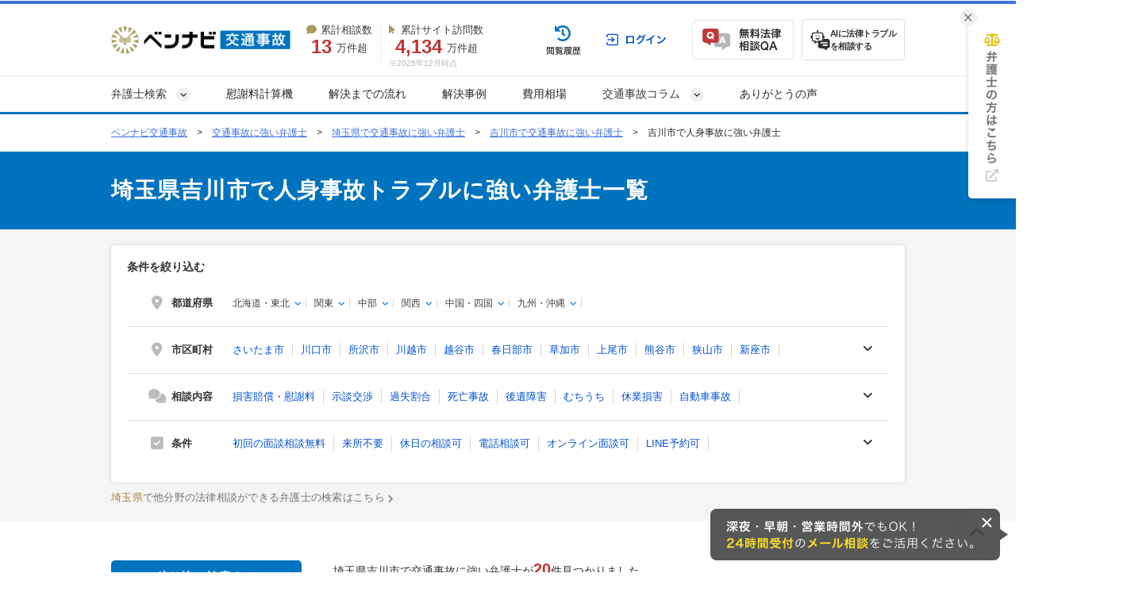

--- FILE ---
content_type: text/html; charset=UTF-8
request_url: https://jico-pro.com/saitama/saitamaken-yoshikawashi/jinshinjico/
body_size: 47155
content:
<!DOCTYPE html>
<html lang="ja">
<head>
  <!-- Google tag (gtag.js) -->
<script async src="https://www.googletagmanager.com/gtag/js?id=G-BENYB9TQDS"></script>
<script>
  window.dataLayer = window.dataLayer || [];
  function gtag(){dataLayer.push(arguments);}
  gtag('js', new Date());

  gtag('config', 'G-BENYB9TQDS');
</script>


<!-- Google Tag Manager -->
<script>(function(w,d,s,l,i){w[l]=w[l]||[];w[l].push({'gtm.start':
new Date().getTime(),event:'gtm.js'});var f=d.getElementsByTagName(s)[0],
j=d.createElement(s),dl=l!='dataLayer'?'&l='+l:'';j.async=true;j.src=
'https://www.googletagmanager.com/gtm.js?id='+i+dl;f.parentNode.insertBefore(j,f);
})(window,document,'script','dataLayer','GTM-KZ4QRS');</script>
<!-- End Google Tag Manager -->

  <!-- Google tag (gtag.js) -->
  <script async src="https://www.googletagmanager.com/gtag/js?id=AW-11044644610"></script>
  <script>
    window.dataLayer = window.dataLayer || [];
    function gtag(){dataLayer.push(arguments);}
    gtag('js', new Date());

    gtag('config', 'AW-11044644610');
  </script>

  <script async src="https://s.yimg.jp/images/listing/tool/cv/ytag.js"></script>
  <script>
    window.yjDataLayer = window.yjDataLayer || [];
    function ytag() { yjDataLayer.push(arguments); }
    ytag({
      type:"yjad_retargeting",
      config:{
        yahoo_retargeting_id: "Q50GTNTJMH",
        yahoo_retargeting_label: "",
        yahoo_retargeting_page_type: "",
        yahoo_retargeting_items:[
          {item_id: '', category_id: '', price: '', quantity: ''}
        ]
      }
    });
  </script>





  <!-- Google tag (gtag.js) -->
<script async src="https://www.googletagmanager.com/gtag/js?id=AW-10870241331"></script>
<script>
  window.dataLayer = window.dataLayer || [];
  function gtag(){dataLayer.push(arguments);}
  gtag('js', new Date());

  gtag('config', 'AW-10870241331');
</script>

  <!-- Facebookドメイン認証 -->
<meta name="facebook-domain-verification" content="ui6i9ycr0702zdoznoq780zsqoj33p" />

  <!-- Twitter conversion tracking base code -->
<script>
!function(e,t,n,s,u,a){e.twq||(s=e.twq=function(){s.exe?s.exe.apply(s,arguments):s.queue.push(arguments);
},s.version='1.1',s.queue=[],u=t.createElement(n),u.async=!0,u.src='https://static.ads-twitter.com/uwt.js',
a=t.getElementsByTagName(n)[0],a.parentNode.insertBefore(u,a))}(window,document,'script');
twq('config','ojq97');
</script>
<!-- End Twitter conversion tracking base code -->

  
  
  <meta charset="UTF-8">
  <meta name="referrer" content="no-referrer-when-downgrade"/>
  

  <title>【無料相談◎】吉川市(埼玉県)の人身事故トラブルに強い弁護士を探す｜交通事故に強い弁護士を探すならベンナビ交通事故</title>
<meta name="description" content="吉川市の人身事故トラブルに強い弁護士を探すなら【ベンナビ交通事故】。人身事故トラブルの解決実績が豊富な弁護士が見つかります。電話・メール相談受付。休日相談、オンライン面談可能、初回相談無料、着手金無料の弁護士事務所を多数掲載しているので、ぜひご利用ください。">
<link rel="canonical" href="https://jico-pro.com/saitama/saitamaken-yoshikawashi/jinshinjico/">
  
  <link rel="stylesheet"
        href="https://cdnjs.cloudflare.com/ajax/libs/font-awesome/6.7.2/css/all.min.css"
        integrity="sha512-Evv84Mr4kqVGRNSgIGL/F/aIDqQb7xQ2vcrdIwxfjThSH8CSR7PBEakCr51Ck+w+/U6swU2Im1vVX0SVk9ABhg=="
        crossorigin="anonymous"
        referrerpolicy="no-referrer">
    <link rel="stylesheet" href="/assets/reset-dad6eab6d7dcc123ba5c8456c00b854d0372d8766f58680986c554218d377f96.css" media="screen" />
    <link rel="stylesheet" href="/assets/remodal-291e7de1c92e15c9f7369a5f6933dde32044ab7c0c02a510561dcbe0faed3b72.css" media="screen" />
    <link rel="stylesheet" href="/assets/remodal-default-theme-a58894c2289a68a4b76764b04d5a068b0c9fbb0db8403b23b8e2e15a7eb2a1de.css" media="screen" />
    <link rel="stylesheet" href="/assets/common-623b7d57d7be374ea23e6c6e57acf3b9ab613543d3cd5c8cf04188c5cd86c739.css" media="screen" />
    <link rel="stylesheet" href="/assets/bennavi/common/style_only_layouts_pc-7ca95b2d80df7876df600e1027fe1348b27bbdbb3c42be6dd582cc38e7695066.css" media="screen" />
    <link rel="stylesheet" href="/assets/toastr-66f951dd724bbe6235be2ac68663371628789d21d4a3a9df770745ee12139378.css" media="screen" />
    
      <link rel="stylesheet" href="/assets/front/offices/top_search_box_pc-5cc1ee6e626ff826fdf5f1c37f2109fe958b204c29d7c1c8a86a87d1d5c10fa5.css" media="screen" />
  <link rel="stylesheet" href="/assets/front/offices/side_search_box-646c00308f3a6f2b1f2c0b2c28a174bb9fc812cece832191fe97b82c0562c094.css" media="screen" />
  <link rel="stylesheet" href="/assets/front/shared/bottom_office_search_box-b1a4e786151d49c17e85e45d47e855acbd44c4cab83650fe34f7f9bdddeeceb6.css" media="screen" />
  <link rel="stylesheet" href="/assets/front/offices/index_pc-4f40a07e0f2136e2d6b9f29f44328f78cccb183854280ceb68dc9b67bb491860.css" media="screen" />
  <link rel="stylesheet" href="/assets/front/offices/office_card_pc-cf49c3f2504e637e76a8172527872afffae882f8a506e3cf02a5c83544329a29.css" media="screen" />
  <link rel="stylesheet" href="/assets/front/offices/paid_cta_pc-0f4ea5ab94983c8fdf50b23fea912fe2f9f7082f4e051ab4890c22421487c242.css" media="screen" />
  <link rel="stylesheet" href="/assets/front/offices/case_qa_pc-f837df7f8becaad0aa4f21547012970659d5adee24a384c28f95bc3ddac45e95.css" media="screen" />
  <link rel="stylesheet" href="/assets/front/offices/inquiry_and_choice-1ed6e29b1b9db626d2c80a2e6e512f8ecfef69ad3767c67f8a2f88a3486289c2.css" media="screen" />

    <!-- Javaecript -->
    <script src="/assets/jquery-c52420a22e9d9ec672c14cc5e3502e2619204bb10e61c423ed036963daf5f49f.js"></script>
    <script src="/assets/jquery-ui-72675d1ba1894845a328b510f5486b794fc7e6ca184876681b51e9bd65cf565f.js"></script>
    <script src="/assets/jquery_ujs-8d03233d171001a2ff0dfbf0068a6ed41c66408366f15fa83e989c4c0d15cb81.js"></script>
    <script src="/assets/remodal.min-bba114ba3f29da4329c94f066a2f589284671761c5748156f5e157708627c23f.js"></script>
    <script src="/assets/toastr-21c8547a0a5a4bc0032ad23dae1dc93f72d7647cfb82ff526970088b73fd947f.js"></script>
    <script src="/assets/bookmark-6b17572990e74033c9550aa37e9129364097ad2d0bdca3a9de0e9d4fe62a1854.js"></script>
    <script src="/assets/common-4b6746468bec848894c0cfc9662f788ecff502fd3edb0c1482855c00b9eb00df.js"></script>

  <script src="/assets/front/add_utm_parameter-e82f4ba01d8d072e86602dc886b41d2f84db4fd72ad7e307210af75536a13071.js"></script>

    <!-- AAS Landing -->
<script>
  var _CIDN = "cid";
  var _PMTN = "p";
  var _param = location.search.substring(1).split("&");
  var _ulp = "", _ulcid = "";
  for(var i = 0; _param[i]; i++){ var kv = _param[i].split("="); if(kv[0] == _PMTN && kv[1].length > 1){ _ulp = kv[1]; } if(kv[0] == _CIDN && kv[1].length > 1){ _ulcid = kv[1]; }}
  if(_ulp && _ulcid){ document.cookie = "CL_" + _ulp + "=" + decodeURIComponent(_ulcid) + "; expires=" + new Date(new Date().getTime() + (63072000000)).toUTCString() + "; path=/;"; localStorage.setItem("CL_" + _ulp, _ulcid); }
</script>

  <script src="/assets/front/office/index_search-07c8379320bc23265ebbe87ca8842420161557016250f95a2b3bc68674a085d8.js" defer="defer"></script>
  <script src="/assets/front/office/index-2d83783710e9aaf1c474009708268833120c05cf57a9ca0368743e7a65eebb6f.js" defer="defer"></script>
  <script src="/assets/front/show_cta_tel_number-7a900c71de87a98b3c91ac91111bb699aac36827fabf0f1b6f624245f9ecef98.js" defer="defer"></script>
  <script src="/assets/front/office/top_search_box_pc-8ce235fe10427cef104e5de1ee6204b0d0752a7f4cade8d2edea0109f8b71557.js"></script>

  <meta name="csrf-param" content="authenticity_token" />
<meta name="csrf-token" content="ck67H8MGqKeW7HnvKhAW3GcRihQY8ZrNYv86MlNt97h3dwm1X4oQzqK3ORNOIdlq4shdYblfSPJ_MP9KBZmPQg" />
  <link rel="icon" type="image/x-icon" href="/assets/favicon-078c09b0b6e4fcebb53b6453e4e9cfe09cdefef49d7dfd238aff093fdc1a0408.ico" />
    <script type="application/ld+json">
{
  "@context":"https://schema.org",
  "@type":"ItemList",
  "itemListElement":[
    {
      "@type":"ListItem",
      "position":1,
      "item":{
        "@type":"LegalService",
        "name":"【事故被害者/来所不要】越谷・ベリーベスト法律事務所",
        "image":["https://s3-ap-northeast-1.amazonaws.com/navi-admin-prod/system/images/13249/office_info_202509161110_132491.jpg", "https://s3-ap-northeast-1.amazonaws.com/navi-admin-prod/system/images/13249/office_info_202509161109_132492.jpg", "https://s3-ap-northeast-1.amazonaws.com/navi-admin-prod/system/images/13249/office_info_202509161109_132493.jpg"],
        "url":"https://jico-pro.com/offices/1310/"
      }
    }
    ,{
      "@type":"ListItem",
      "position":2,
      "item":{
        "@type":"LegalService",
        "name":"弁護士 金井 明（法律事務所フィデス）",
        "image":["https://s3-ap-northeast-1.amazonaws.com/navi-admin-prod/system/images/10242/office_info_202411141153_102421.jpg", "https://s3-ap-northeast-1.amazonaws.com/navi-admin-prod/system/images/10242/office_info_202411141153_102422.jpg", "https://s3-ap-northeast-1.amazonaws.com/navi-admin-prod/system/images/10242/office_info_202411141153_102423.jpg"],
        "url":"https://jico-pro.com/offices/1025/"
      }
    }
    ,{
      "@type":"ListItem",
      "position":3,
      "item":{
        "@type":"LegalService",
        "name":"春田法律事務所 大宮オフィス",
        "image":["https://s3-ap-northeast-1.amazonaws.com/navi-admin-prod/system/images/11080/office_info_202510231106_110801.jpg", "https://s3-ap-northeast-1.amazonaws.com/navi-admin-prod/system/images/11080/office_info_202409251808_110802.jpeg", "https://s3-ap-northeast-1.amazonaws.com/navi-admin-prod/system/images/11080/office_info_202409251808_110803.jpeg"],
        "url":"https://jico-pro.com/offices/1113/"
      }
    }
    ,{
      "@type":"ListItem",
      "position":4,
      "item":{
        "@type":"LegalService",
        "name":"【被害者専門／全国対応】大宮支店　アディーレ法律事務所",
        "image":["https://s3-ap-northeast-1.amazonaws.com/navi-admin-prod/system/images/452/office_info_202206101522_4521.jpg", "https://s3-ap-northeast-1.amazonaws.com/navi-admin-prod/system/images/463/office_info_202101121816_4632.jpg", "https://s3-ap-northeast-1.amazonaws.com/navi-admin-prod/system/images/463/office_info_202108051454_4633.jpg"],
        "url":"https://jico-pro.com/offices/89/"
      }
    }
    ,{
      "@type":"ListItem",
      "position":5,
      "item":{
        "@type":"LegalService",
        "name":"サンライツ法律事務所",
        "image":["https://s3-ap-northeast-1.amazonaws.com/navi-admin-prod/system/images/10436/office_info_202407101742_104361.jpg", "https://s3-ap-northeast-1.amazonaws.com/navi-admin-prod/system/images/10436/office_info_202407101742_104362.jpg", "https://s3-ap-northeast-1.amazonaws.com/navi-admin-prod/system/images/10436/office_info_202407101742_104363.jpg"],
        "url":"https://jico-pro.com/offices/1022/"
      }
    }
    ,{
      "@type":"ListItem",
      "position":6,
      "item":{
        "@type":"LegalService",
        "name":"弁護士法人KTG浦和法律事務所",
        "image":["https://s3-ap-northeast-1.amazonaws.com/navi-admin-prod/system/images/10957/office_info_202601141000_109571.jpg", "https://s3-ap-northeast-1.amazonaws.com/navi-admin-prod/system/images/10957/office_info_202601141000_109572.jpg", "https://s3-ap-northeast-1.amazonaws.com/navi-admin-prod/system/images/10957/office_info_202601141000_109573.jpg"],
        "url":"https://jico-pro.com/offices/1217/"
      }
    }
    ,{
      "@type":"ListItem",
      "position":7,
      "item":{
        "@type":"LegalService",
        "name":"【交通事故被害なら】大宮・ベリーベスト法律事務所",
        "image":["https://s3-ap-northeast-1.amazonaws.com/navi-admin-prod/system/images/441/office_info_202503281645_4411.jpg", "https://s3-ap-northeast-1.amazonaws.com/jico-prod/system/images/66/office_info_662.jpg?20180507152155", "https://s3-ap-northeast-1.amazonaws.com/jico-prod/system/images/66/office_info_663.jpg?20180507152155"],
        "url":"https://jico-pro.com/offices/66/"
      }
    }
    ,{
      "@type":"ListItem",
      "position":8,
      "item":{
        "@type":"LegalService",
        "name":"【弁護士費用特約の利用可能】弁護士法人みずき大宮事務所",
        "image":["https://s3-ap-northeast-1.amazonaws.com/navi-admin-prod/system/images/9610/office_info_202402141551_96101.jpg", "https://s3-ap-northeast-1.amazonaws.com/navi-admin-prod/system/images/9610/office_info_202402141551_96102.jpg", "https://s3-ap-northeast-1.amazonaws.com/navi-admin-prod/system/images/9610/office_info_202402141551_96103.jpg"],
        "url":"https://jico-pro.com/offices/1004/"
      }
    }
    ,{
      "@type":"ListItem",
      "position":9,
      "item":{
        "@type":"LegalService",
        "name":"【大宮】弁護士法人プロテクトスタンス",
        "image":["https://s3-ap-northeast-1.amazonaws.com/navi-admin-prod/system/images/7707/office_info_202302141108_77071.jpeg", "https://s3-ap-northeast-1.amazonaws.com/navi-admin-prod/system/images/7707/office_info_202302141108_77072.jpg", "https://s3-ap-northeast-1.amazonaws.com/navi-admin-prod/system/images/7707/office_info_202302141108_77073.jpg"],
        "url":"https://jico-pro.com/offices/911/"
      }
    }
    ,{
      "@type":"ListItem",
      "position":10,
      "item":{
        "@type":"LegalService",
        "name":"【全国対応】アトム法律事務所 埼玉大宮支部",
        "image":["https://s3-ap-northeast-1.amazonaws.com/navi-admin-prod/system/images/2139/office_info_202504071800_21391.jpg", "https://s3-ap-northeast-1.amazonaws.com/navi-admin-prod/system/images/2139/office_info_202501201445_21392.jpg", "https://s3-ap-northeast-1.amazonaws.com/navi-admin-prod/system/images/2139/office_info_202501201446_21393.jpg"],
        "url":"https://jico-pro.com/offices/506/"
      }
    }
    ,{
      "@type":"ListItem",
      "position":11,
      "item":{
        "@type":"LegalService",
        "name":"【被害者のための相談窓口】弁護士法人サリュ　大宮事務所",
        "image":["https://s3-ap-northeast-1.amazonaws.com/navi-admin-prod/system/images/3961/office_info_202509251154_39611.jpg", "https://s3-ap-northeast-1.amazonaws.com/navi-admin-prod/system/images/3961/office_info_202209271424_39612.jpeg", "https://s3-ap-northeast-1.amazonaws.com/navi-admin-prod/system/images/3961/office_info_202209271425_39613.jpeg"],
        "url":"https://jico-pro.com/offices/695/"
      }
    }
    ,{
      "@type":"ListItem",
      "position":12,
      "item":{
        "@type":"LegalService",
        "name":"【弁護士費用特約付き保険加入者の方限定】川口中央法律事務所",
        "image":["https://s3-ap-northeast-1.amazonaws.com/navi-admin-prod/system/images/10889/office_info_202412191108_108891.jpg", "https://s3-ap-northeast-1.amazonaws.com/navi-admin-prod/system/images/10889/office_info_202412191108_108892.jpg", "https://s3-ap-northeast-1.amazonaws.com/navi-admin-prod/system/images/10889/office_info_202411251041_108893.jpg"],
        "url":"https://jico-pro.com/offices/1089/"
      }
    }
    ,{
      "@type":"ListItem",
      "position":13,
      "item":{
        "@type":"LegalService",
        "name":"弁護士法人翠　川口事務所",
        "image":["https://s3-ap-northeast-1.amazonaws.com/navi-admin-prod/system/images/578/office_info_202210241331_5781.jpg", "https://s3-ap-northeast-1.amazonaws.com/navi-admin-prod/system/images/578/office_info_201812182023_5782.jpg", "https://s3-ap-northeast-1.amazonaws.com/navi-admin-prod/system/images/578/office_info_201812182023_5783.jpg"],
        "url":"https://jico-pro.com/offices/208/"
      }
    }
    ,{
      "@type":"ListItem",
      "position":14,
      "item":{
        "@type":"LegalService",
        "name":"大宮ありあけ法律事務所",
        "image":["https://s3-ap-northeast-1.amazonaws.com/navi-admin-prod/system/images/12348/office_info_202510221805_123481.jpg", "https://s3-ap-northeast-1.amazonaws.com/navi-admin-prod/system/images/12348/office_info_202510221805_123482.jpg", "https://s3-ap-northeast-1.amazonaws.com/navi-admin-prod/system/images/12348/office_info_202504151530_123483.jpg"],
        "url":"https://jico-pro.com/offices/1233/"
      }
    }
    ,{
      "@type":"ListItem",
      "position":15,
      "item":{
        "@type":"LegalService",
        "name":"弁護士法人ALG&amp;Associates　埼玉法律事務所",
        "image":["https://s3-ap-northeast-1.amazonaws.com/navi-admin-prod/system/images/425/office_info_202507011208_4251.jpg", "https://s3-ap-northeast-1.amazonaws.com/navi-admin-prod/system/images/425/office_info_202507011208_4252.jpg", "https://s3-ap-northeast-1.amazonaws.com/navi-admin-prod/system/images/425/office_info_202507011208_4253.jpg"],
        "url":"https://jico-pro.com/offices/1275/"
      }
    }
    ,{
      "@type":"ListItem",
      "position":16,
      "item":{
        "@type":"LegalService",
        "name":"春田法律事務所 船橋オフィス",
        "image":["https://s3-ap-northeast-1.amazonaws.com/navi-admin-prod/system/images/11081/office_info_202510231114_110811.jpg", "https://s3-ap-northeast-1.amazonaws.com/navi-admin-prod/system/images/11081/office_info_202409251813_110812.jpeg", "https://s3-ap-northeast-1.amazonaws.com/navi-admin-prod/system/images/11081/office_info_202409251813_110813.jpeg"],
        "url":"https://jico-pro.com/offices/1107/"
      }
    }
    ,{
      "@type":"ListItem",
      "position":17,
      "item":{
        "@type":"LegalService",
        "name":"【賠償金の提示があった方へ】弁護士法人ＨＡＬ新小岩法律事務所",
        "image":["https://s3-ap-northeast-1.amazonaws.com/navi-admin-prod/system/images/591/office_info_202506271714_5911.jpg", "https://s3-ap-northeast-1.amazonaws.com/navi-admin-prod/system/images/591/office_info_202507011659_5912.jpg", "https://s3-ap-northeast-1.amazonaws.com/navi-admin-prod/system/images/591/office_info_202507011706_5913.jpg"],
        "url":"https://jico-pro.com/offices/222/"
      }
    }
    ,{
      "@type":"ListItem",
      "position":18,
      "item":{
        "@type":"LegalService",
        "name":"春田法律事務所 東京オフィス（虎ノ門・新橋）",
        "image":["https://s3-ap-northeast-1.amazonaws.com/navi-admin-prod/system/images/10822/office_info_202510231100_108221.jpg", "https://s3-ap-northeast-1.amazonaws.com/navi-admin-prod/system/images/10822/office_info_202409131513_108222.jpeg", "https://s3-ap-northeast-1.amazonaws.com/navi-admin-prod/system/images/10822/office_info_202409131513_108223.jpeg"],
        "url":"https://jico-pro.com/offices/1114/"
      }
    }
    ,{
      "@type":"ListItem",
      "position":19,
      "item":{
        "@type":"LegalService",
        "name":"【土日祝日／全国・即日対応／来所不要】弁護士法人若井綜合法律事務所新橋オフィス",
        "image":["https://s3-ap-northeast-1.amazonaws.com/navi-admin-prod/system/images/9648/office_info_202403141655_96481.jpg", "https://s3-ap-northeast-1.amazonaws.com/navi-admin-prod/system/images/9648/office_info_202403141655_96482.jpg", "https://s3-ap-northeast-1.amazonaws.com/navi-admin-prod/system/images/9648/office_info_202403141655_96483.jpg"],
        "url":"https://jico-pro.com/offices/964/"
      }
    }
    ,{
      "@type":"ListItem",
      "position":20,
      "item":{
        "@type":"LegalService",
        "name":"【交通事故の専用窓口】クラリア法律事務所",
        "image":["https://s3-ap-northeast-1.amazonaws.com/navi-admin-prod/system/images/12807/office_info_202507311003_128071.jpg", "https://s3-ap-northeast-1.amazonaws.com/navi-admin-prod/system/images/12807/office_info_202507310911_128072.jpg", "https://s3-ap-northeast-1.amazonaws.com/navi-admin-prod/system/images/12807/office_info_202507311003_128073.jpg"],
        "url":"https://jico-pro.com/offices/1285/"
      }
    }
  ]
}
</script>

  <script type="application/ld+json">
{
"@context": "http://schema.org",
"@type": "BreadcrumbList",
"itemListElement": [
{
"@type": "ListItem",
"position": "1",
"item": {
"@id": "https://jico-pro.com/",
"name": "ベンナビ交通事故"
}
}
,{
"@type": "ListItem",
"position": "2",
"item": {
"@id": "https://jico-pro.com/offices/",
"name": "交通事故に強い弁護士"
}
}
,{
"@type": "ListItem",
"position": "3",
"item": {
"@id": "https://jico-pro.com/saitama/",
"name": "埼玉県で交通事故に強い弁護士"
}
}
,{
"@type": "ListItem",
"position": "4",
"item": {
"@id": "https://jico-pro.com/saitama/saitamaken-yoshikawashi/",
"name": "吉川市で交通事故に強い弁護士"
}
}
,{
"@type": "ListItem",
"position": "5",
"item": {
"@id": "https://jico-pro.com/saitama/saitamaken-yoshikawashi/jinshinjico/",
"name": "吉川市で人身事故に強い弁護士"
}
}
]
}
</script>


  <!-- LINE Tag Base Code -->
<!-- Do Not Modify -->
<script>
  (function(g,d,o){
    g._ltq=g._ltq||[];g._lt=g._lt||function(){g._ltq.push(arguments)};
    var h=location.protocol==='https:'?'https://d.line-scdn.net':'http://d.line-cdn.net';
    var s=d.createElement('script');s.async=1;
    s.src=o||h+'/n/line_tag/public/release/v1/lt.js';
    var t=d.getElementsByTagName('script')[0];t.parentNode.insertBefore(s,t);
  })(window, document);
  _lt('init', {
    customerType: 'lap',
    tagId: 'b475ab7a-d2e1-4133-914d-2e9ad4ab16c8'
  });
  _lt('send', 'pv', ['b475ab7a-d2e1-4133-914d-2e9ad4ab16c8']);
</script>
<noscript>
  <img height="1" width="1" style="display:none"
       src="https://tr.line.me/tag.gif?c_t=lap&t_id=b475ab7a-d2e1-4133-914d-2e9ad4ab16c8&e=pv&noscript=1" />
</noscript>
<!-- End LINE Tag Base Code -->

<!-- LINE Tag Base Code -->
<!-- Do Not Modify -->
<script>
  (function(g,d,o){
    g._ltq=g._ltq||[];g._lt=g._lt||function(){g._ltq.push(arguments)};
    var h=location.protocol==='https:'?'https://d.line-scdn.net':'http://d.line-cdn.net';
    var s=d.createElement('script');s.async=1;
    s.src=o||h+'/n/line_tag/public/release/v1/lt.js';
    var t=d.getElementsByTagName('script')[0];t.parentNode.insertBefore(s,t);
  })(window, document);
  _lt('init', {
    customerType: 'account',
    tagId: '9d109375-b95f-4a9b-84de-e27be25671ba'
  });
  _lt('send', 'pv', ['9d109375-b95f-4a9b-84de-e27be25671ba']);
</script>
<noscript>
  <img height="1" width="1" style="display:none"
       src="https://tr.line.me/tag.gif?c_t=lap&t_id=9d109375-b95f-4a9b-84de-e27be25671ba&e=pv&noscript=1" />
</noscript>
<!-- End LINE Tag Base Code -->

  
    <!-- Start VWO Async SmartCode -->
<script type='text/javascript' id='vwo-script'>
window._vwo_code = window._vwo_code || (function(){
var account_id=610808,
settings_tolerance=2000,
library_tolerance=2500,
use_existing_jquery=false,
is_spa=1,
hide_element='body',

/* DO NOT EDIT BELOW THIS LINE */
f=false,d=document,code={use_existing_jquery:function(){return use_existing_jquery;},library_tolerance:function(){return library_tolerance;},finish:function(){if(!f){f=true;var a=d.getElementById('_vis_opt_path_hides');if(a)a.parentNode.removeChild(a);}},finished:function(){return f;},load:function(a){var b=d.createElement('script');b.src=a;b.type='text/javascript';b.innerText;b.onerror=function(){_vwo_code.finish();};d.getElementsByTagName('head')[0].appendChild(b);},init:function(){
window.settings_timer=setTimeout(function () {_vwo_code.finish() },settings_tolerance);var a=d.createElement('style'),b=hide_element?hide_element+'{opacity:0 !important;filter:alpha(opacity=0) !important;background:none !important;}':'',h=d.getElementsByTagName('head')[0];a.setAttribute('id','_vis_opt_path_hides');a.setAttribute('type','text/css');if(a.styleSheet)a.styleSheet.cssText=b;else a.appendChild(d.createTextNode(b));h.appendChild(a);this.load('https://dev.visualwebsiteoptimizer.com/j.php?a='+account_id+'&u='+encodeURIComponent(d.URL)+'&f='+(+is_spa)+'&r='+Math.random());return settings_timer; }};window._vwo_settings_timer = code.init(); return code; }());
</script>
<!-- End VWO Async SmartCode -->

      <script type='text/javascript' src='https://js.crossees.com/csslp.js' async></script>

    <script>
    felmat_report_conversion=function(uqid){
      var fmcvtag = document.createElement('script');
      fmcvtag.src = 'https://js.felmat.net/fmcv.js?adid=T6990G&uqid=' + uqid;
      var fmsc = document.getElementsByTagName('script')[0];
      fmsc.parentNode.insertBefore(fmcvtag, fmsc);
    };
  </script>

  <script src="https://www.google.com/recaptcha/api.js?render=6LetWHEmAAAAAE6HzZGzmr2myjFssmXb-0Yi6iy3"></script>
  <style>
    .grecaptcha-badge { visibility: hidden; }
  </style>
  <!-- Google Code for &#38651;&#35441;CV Conversion Page
In your html page, add the snippet and call
goog_report_conversion when someone clicks on the
phone number link or button. -->
<script type="text/javascript">
    /* <![CDATA[ */
    goog_snippet_vars = function() {
        var w = window;
        w.google_conversion_id = 985723325;
        w.google_conversion_label = "OSq7CLP_vAkQveOD1gM";
        w.google_conversion_value = 0;
        w.google_remarketing_only = false;
    }
    // DO NOT CHANGE THE CODE BELOW.
    goog_report_conversion = function(url) {
        goog_snippet_vars();
        window.google_conversion_format = "3";
        window.google_is_call = true;
        var opt = new Object();
        opt.onload_callback = function() {
            if (typeof(url) != 'undefined') {
                window.location = url;
            }
        }
        var conv_handler = window['google_trackConversion'];
        if (typeof(conv_handler) == 'function') {
            conv_handler(opt);
        }
    }
    /* ]]> */
</script>
<script type="text/javascript"
        src="//www.googleadservices.com/pagead/conversion_async.js">
</script>

<!-- Yahoo Code for your Conversion Page
In your html page, add the snippet and call
yahoo_report_conversion when someone clicks on the
phone number link or button. -->
<script type="text/javascript">
    /* <![CDATA[ */
    yahoo_snippet_vars = function() {
        var w = window;
        w.yahoo_conversion_id = 1000065829;
        w.yahoo_conversion_label = "5Ng8CI2HwwgQw67o1AM";
        w.yahoo_conversion_value = 0;
        w.yahoo_remarketing_only = false;
    }
    // IF YOU CHANGE THE CODE BELOW, THIS CONVERSION TAG MAY NOT WORK.
    yahoo_report_conversion = function(url) {
        yahoo_snippet_vars();
        window.yahoo_conversion_format = "3";
        window.yahoo_is_call = true;
        var opt = new Object();
        opt.onload_callback = function() {
            if (typeof(url) != 'undefined') {
                window.location = url;
            }
        }
        var conv_handler = window['yahoo_trackConversion'];
        if (typeof(conv_handler) == 'function') {
            conv_handler(opt);
        }
    }
    /* ]]> */
</script>
<script type="text/javascript"
        src="https://i.yimg.jp/images/listing/tool/cv/conversion_async.js">
</script>
</head>
<body class="offices-class offices-search-class ">
<!-- Google Tag Manager (noscript) -->
<noscript><iframe src="https://www.googletagmanager.com/ns.html?id=GTM-KZ4QRS" height="0" width="0" style="display:none;visibility:hidden"></iframe></noscript>
<!-- End Google Tag Manager (noscript) -->


  <!-- ▼HEADER -->
<header class="bennavi-header" id="header-top">
  <div class="header-container">
    <div class="header-content">
      <div class="media-name">
        <a class="" href="/">
          <picture>
            <img decoding="async" height="40" alt="ベンナビ｜交通事故" class="media-logo" src="/assets/bennavi/media_logo-041857e6fb2143fed24193d77087e41d7641c54c265873fdc3ca8500d6bd3244.png" />
          </picture>
</a>      </div>
      <div class="media-achievement">
        <div class="achievement-item">
          <div class="item-label">
            <i class="fa-solid fa-comment"></i>累計相談数
          </div>
          <div class="item-value">
            <div class="value-count">13</div>
            万件超
          </div>
        </div>
        <div class="achievement-item">
          <div class="item-label">
            <i class="fa-solid fa-arrow-pointer"></i>累計サイト訪問数
          </div>
          <div class="item-value">
            <div class="value-count">4,134</div>
            万件超
          </div>
          <div class="achievement-item--aside">
            <div class="achievement-footnote">※2025年12月時点</div>
          </div>
        </div>
      </div>
      <div class="header__user-menu">
        <div class="user-menu user-menu--logged-in">
            <a class="user-menu__item item--history--non-login" href="/history/"><img alt="閲覧履歴" class="user-menu__item-image" src="/assets/common/user_menu/button_history-c1f16b661e63cf2797c914325cc64ea73b1c5e5c14a8155a75b1b9edd3573615.png" /></a>
            <a class="user-menu__item item--log-in" href="/users/sign_in/"><img alt="ログイン" class="user-menu__item-image" src="/assets/common/user_menu/button_login-0f88c556b84998fd28f733ea1cff99ca7c41098f2feab492a43d07705443aea2.png" /></a>

          <a class="user-menu__item item--qa" href="/users/sign_up/"><img alt="無料法律相談Q&amp;A" class="user-menu__item-image" src="/assets/common/user_menu/button_qa-6d80c1a902d5ee8e0f3b83b72b9c4a3d4eac20de7b56d4b57440d6107128ba04.png" /></a>

          <a target="_blank" class="user-menu__item item--chatbot" href="https://bennavi.jp/lp_line_chatbot/">
            <img decoding="async" alt="" class="icon-chatbot" src="/assets/common/user_menu/icon_chatbot-4bfd36f32e2a15cf029343691ca8846ea6f544c2a55547f44653361d760bb744.png" width="25" height="25" />
            <div class="item-label">AIに法律トラブル<br>を相談する</div>
</a>        </div>
      </div>
    </div>
  </div>

  <nav class="header-global-nav">
    <div class="header-container">
      <div class="global-nav__guide-post">
        <ul class="global-nav nav--lv1">
          <li id="search_offices" class="multi-level">
            弁護士検索
          </li>
          <li>
            <a class="" href="/isharyo/calculator/">慰謝料計算機</a>
          </li>
          <li>
            <a class="" href="/explain/">解決までの流れ</a>
          </li>
          <li>
            <a class="" href="/cases/">解決事例</a>
          </li>
          <li>
            <a class="" href="/columns/22/">費用相場</a>
          </li>
          <li id="media_columns" class="multi-level">
            交通事故コラム
          </li>
          <li>
            <a class="" href="/testimonials/">ありがとうの声</a>
          </li>
        </ul>
        <div id="search_offices_popover" class="search-offices-popover">
          <div class="popover-notch__guide-post">
            <ul id="search_offices_lv2" class="nav--lv2">
              <li id="search_offices_by_prefectures" class="">
                都道府県から探す
              </li>
              <li id="search_offices_by_metropolis" class="">
                主要都市から探す
              </li>
              <li id="search_offices_by_23wrads" class="">
                東京23区から探す
              </li>
              <li id="search_offices_by_problems" class="">
                相談内容から探す
              </li>
            </ul>
            <ul id="search_offices_lv3" class="nav--lv3">
              <li id="search_offices_by_region1" class="">
                北海道・東北
              </li>
              <li id="search_offices_by_region2" class="">
                関東
              </li>
              <li id="search_offices_by_region3" class="">
                北陸・甲信越
              </li>
              <li id="search_offices_by_region4" class="">
                東海
              </li>
              <li id="search_offices_by_region5" class="">
                関西
              </li>
              <li id="search_offices_by_region6" class="">
                中国・四国
              </li>
              <li id="search_offices_by_region7" class="">
                九州・沖縄
              </li>
            </ul>
            <ul id="search_offices_lv3_metroplis" class="nav--lv3 multi-col--2">
                <li>
                  <a href="/hokkaido/hokkaido-sapporoshi/">札幌市</a>
                </li>
                <li>
                  <a href="/miyagi/miyagiken-sendaishi/">仙台市</a>
                </li>
                <li>
                  <a href="/saitama/saitamaken-saitamashi/">さいたま市</a>
                </li>
                <li>
                  <a href="/chiba/chibaken-chibashi/">千葉市</a>
                </li>
                <li>
                  <a href="/kanagawa/kanagawaken-kawasakishi/">川崎市</a>
                </li>
                <li>
                  <a href="/kanagawa/kanagawaken-yokohamashi/">横浜市</a>
                </li>
                <li>
                  <a href="/niigata/niigataken-niigatashi/">新潟市</a>
                </li>
                <li>
                  <a href="/shizuoka/shizuokaken-shizuokashi/">静岡市</a>
                </li>
                <li>
                  <a href="/shizuoka/shizuokaken-hamamatsushi/">浜松市</a>
                </li>
                <li>
                  <a href="/aichi/aichiken-nagoyashi/">名古屋市</a>
                </li>
                <li>
                  <a href="/kyoto/kyotofu-kyotoshi/">京都市</a>
                </li>
                <li>
                  <a href="/osaka/osakafu-osakashi/">大阪市</a>
                </li>
                <li>
                  <a href="/osaka/osakafu-sakaishi/">堺市</a>
                </li>
                <li>
                  <a href="/hyogo/hyogoken-kobeshi/">神戸市</a>
                </li>
                <li>
                  <a href="/okayama/okayamaken-okayamashi/">岡山市</a>
                </li>
                <li>
                  <a href="/hiroshima/hiroshimaken-hiroshimashi/">広島市</a>
                </li>
                <li>
                  <a href="/fukuoka/fukuokaken-kitakyushushi/">北九州市</a>
                </li>
                <li>
                  <a href="/fukuoka/fukuokaken-fukuokashi/">福岡市</a>
                </li>
                <li>
                  <a href="/kumamoto/kumamotoken-kumamotoshi/">熊本市</a>
                </li>
            </ul>
            <ul id="search_offices_lv3_23wrads" class="nav--lv3 multi-col--2">
                <li id="" class="">
                  <a href="/tokyo/tokyoto-chiyodaku/" class="fal-bl-23wds">千代田区</a>
                </li>
                <li id="" class="">
                  <a href="/tokyo/tokyoto-minatoku/" class="fal-bl-23wds">港区</a>
                </li>
                <li id="" class="">
                  <a href="/tokyo/tokyoto-chuoku/" class="fal-bl-23wds">中央区</a>
                </li>
                <li id="" class="">
                  <a href="/tokyo/tokyoto-toshimaku/" class="fal-bl-23wds">豊島区</a>
                </li>
                <li id="" class="">
                  <a href="/tokyo/tokyoto-adachiku/" class="fal-bl-23wds">足立区</a>
                </li>
                <li id="" class="">
                  <a href="/tokyo/tokyoto-shinjukuku/" class="fal-bl-23wds">新宿区</a>
                </li>
                <li id="" class="">
                  <a href="/tokyo/tokyoto-katsushikaku/" class="fal-bl-23wds">葛飾区</a>
                </li>
                <li id="" class="">
                  <a href="/tokyo/tokyoto-kitaku/" class="fal-bl-23wds">北区</a>
                </li>
                <li id="" class="">
                  <a href="/tokyo/tokyoto-otaku/" class="fal-bl-23wds">大田区</a>
                </li>
                <li id="" class="">
                  <a href="/tokyo/tokyoto-shibuyaku/" class="fal-bl-23wds">渋谷区</a>
                </li>
                <li id="" class="">
                  <a href="/tokyo/tokyoto-nerimaku/" class="fal-bl-23wds">練馬区</a>
                </li>
                <li id="" class="">
                  <a href="/tokyo/tokyoto-kotoku/" class="fal-bl-23wds">江東区</a>
                </li>
                <li id="" class="">
                  <a href="/tokyo/tokyoto-arakawaku/" class="fal-bl-23wds">荒川区</a>
                </li>
                <li id="" class="">
                  <a href="/tokyo/tokyoto-nakanoku/" class="fal-bl-23wds">中野区</a>
                </li>
                <li id="" class="">
                  <a href="/tokyo/tokyoto-shinagawaku/" class="fal-bl-23wds">品川区</a>
                </li>
                <li id="" class="">
                  <a href="/tokyo/tokyoto-suginamiku/" class="fal-bl-23wds">杉並区</a>
                </li>
            </ul>
            <ul id="search_offices_lv3_problems" class="nav--lv3 multi-col--2">
                <li>
                  <a href="/all/isharyo/">損害賠償・慰謝料</a>
                </li>
                <li>
                  <a href="/all/jidan/">示談交渉</a>
                </li>
                <li>
                  <a href="/all/kashitsuwariai/">過失割合</a>
                </li>
                <li>
                  <a href="/all/shiboujico/">死亡事故</a>
                </li>
                <li>
                  <a href="/all/kouisyougai/">後遺障害</a>
                </li>
                <li>
                  <a href="/all/muchiuchi/">むちうち</a>
                </li>
                <li>
                  <a href="/all/kyuugyousongai/">休業損害</a>
                </li>
                <li>
                  <a href="/all/jidoushajico/">自動車事故</a>
                </li>
                <li>
                  <a href="/all/jitenshajico/">自転車事故</a>
                </li>
                <li>
                  <a href="/all/bikejico/">バイク事故</a>
                </li>
                <li>
                  <a href="/all/jinshinjico/">人身事故</a>
                </li>
                <li>
                  <a href="/all/bussonjiko/">物損事故</a>
                </li>
            </ul>
            <ul id="search_offices_lv4_region1" class="nav--lv4">
                <li id="" class="">
                  <a href="/hokkaido/">北海道</a>
                </li>
                <li id="" class="">
                  <a href="/aomori/">青森</a>
                </li>
                <li id="" class="">
                  <a href="/iwate/">岩手</a>
                </li>
                <li id="" class="">
                  <a href="/miyagi/">宮城</a>
                </li>
                <li id="" class="">
                  <a href="/akita/">秋田</a>
                </li>
                <li id="" class="">
                  <a href="/yamagata/">山形</a>
                </li>
                <li id="" class="">
                  <a href="/fukushima/">福島</a>
                </li>
            </ul>
            <ul id="search_offices_lv4_region2" class="nav--lv4">
                <li id="" class="">
                  <a href="/tokyo/">東京</a>
                </li>
                <li id="" class="">
                  <a href="/kanagawa/">神奈川</a>
                </li>
                <li id="" class="">
                  <a href="/saitama/">埼玉</a>
                </li>
                <li id="" class="">
                  <a href="/chiba/">千葉</a>
                </li>
                <li id="" class="">
                  <a href="/ibaraki/">茨城</a>
                </li>
                <li id="" class="">
                  <a href="/gunma/">群馬</a>
                </li>
                <li id="" class="">
                  <a href="/tochigi/">栃木</a>
                </li>
            </ul>
            <ul id="search_offices_lv4_region3" class="nav--lv4">
                <li id="" class="">
                  <a href="/yamanashi/">山梨</a>
                </li>
                <li id="" class="">
                  <a href="/niigata/">新潟</a>
                </li>
                <li id="" class="">
                  <a href="/nagano/">長野</a>
                </li>
                <li id="" class="">
                  <a href="/toyama/">富山</a>
                </li>
                <li id="" class="">
                  <a href="/ishikawa/">石川</a>
                </li>
                <li id="" class="">
                  <a href="/fukui/">福井</a>
                </li>
            </ul>
            <ul id="search_offices_lv4_region4" class="nav--lv4">
                <li id="" class="">
                  <a href="/aichi/">愛知</a>
                </li>
                <li id="" class="">
                  <a href="/gifu/">岐阜</a>
                </li>
                <li id="" class="">
                  <a href="/shizuoka/">静岡</a>
                </li>
                <li id="" class="">
                  <a href="/mie/">三重</a>
                </li>
            </ul>
            <ul id="search_offices_lv4_region5" class="nav--lv4">
                <li id="" class="">
                  <a href="/osaka/">大阪</a>
                </li>
                <li id="" class="">
                  <a href="/hyogo/">兵庫</a>
                </li>
                <li id="" class="">
                  <a href="/kyoto/">京都</a>
                </li>
                <li id="" class="">
                  <a href="/shiga/">滋賀</a>
                </li>
                <li id="" class="">
                  <a href="/nara/">奈良</a>
                </li>
                <li id="" class="">
                  <a href="/wakayama/">和歌山</a>
                </li>
            </ul>
            <ul id="search_offices_lv4_region6" class="nav--lv4">
                <li id="" class="">
                  <a href="/tottori/">鳥取</a>
                </li>
                <li id="" class="">
                  <a href="/shimane/">島根</a>
                </li>
                <li id="" class="">
                  <a href="/okayama/">岡山</a>
                </li>
                <li id="" class="">
                  <a href="/hiroshima/">広島</a>
                </li>
                <li id="" class="">
                  <a href="/yamaguchi/">山口</a>
                </li>
                <li id="" class="">
                  <a href="/tokushima/">徳島</a>
                </li>
                <li id="" class="">
                  <a href="/kagawa/">香川</a>
                </li>
                <li id="" class="">
                  <a href="/ehime/">愛媛</a>
                </li>
                <li id="" class="">
                  <a href="/kochi/">高知</a>
                </li>
            </ul>
            <ul id="search_offices_lv4_region7" class="nav--lv4">
                <li id="" class="">
                  <a href="/fukuoka/">福岡</a>
                </li>
                <li id="" class="">
                  <a href="/saga/">佐賀</a>
                </li>
                <li id="" class="">
                  <a href="/nagasaki/">長崎</a>
                </li>
                <li id="" class="">
                  <a href="/kumamoto/">熊本</a>
                </li>
                <li id="" class="">
                  <a href="/oita/">大分</a>
                </li>
                <li id="" class="">
                  <a href="/miyazaki/">宮崎</a>
                </li>
                <li id="" class="">
                  <a href="/kagoshima/">鹿児島</a>
                </li>
                <li id="" class="">
                  <a href="/okinawa/">沖縄</a>
                </li>
            </ul>
          </div>
        </div>
        <div id="columns_categories_popover" class="columns-categories-popover">
          <div class="popover-notch__guide-post">
            <ul id="columns_categories_lv2" class="nav--lv2">
                <li id="" class="">
                  <a class="link-post-cat" href="/columns/steps/">交通事故後の対応</a>
                </li>
                <li id="" class="">
                  <a class="link-post-cat" href="/columns/accident/">人身事故</a>
                </li>
                <li id="" class="">
                  <a class="link-post-cat" href="/columns/hospitalization/">治療の受け方・入通院慰謝料</a>
                </li>
                <li id="" class="">
                  <a class="link-post-cat" href="/columns/disability/">後遺障害等級・申請方法</a>
                </li>
                <li id="" class="">
                  <a class="link-post-cat" href="/columns/whiplash/">むちうち・頸椎捻挫</a>
                </li>
                <li id="" class="">
                  <a class="link-post-cat" href="/columns/rating/">過失割合</a>
                </li>
                <li id="" class="">
                  <a class="link-post-cat" href="/columns/reparation/">損害賠償・慰謝料請求</a>
                </li>
                <li id="" class="">
                  <a class="link-post-cat" href="/columns/negotiations/">示談交渉</a>
                </li>
                <li id="" class="">
                  <a class="link-post-cat" href="/columns/fatal/">死亡事故</a>
                </li>
                <li id="" class="">
                  <a class="link-post-cat" href="/columns/lawyer/">弁護士への依頼・相談</a>
                </li>
                <li id="" class="">
                  <a class="link-post-cat" href="/columns/insurance/">自動車保険</a>
                </li>
                <li id="" class="">
                  <a class="link-post-cat" href="/columns/survey/">調査・アンケート</a>
                </li>
            </ul>
          </div>
        </div>
      </div>
    </div>
  </nav>
</header>
<!-- ▲HEADER -->


<link rel="stylesheet" href="/assets/offce_list_tag-e7281d315ae0a9aa0406622bd9676cdab25038524d97a49c15af81ce7966df95.css" media="screen" />





<!-- サブヘッダー -->
<!-- ヘッダー部 パンくずリスト -->
<div id="header-crumb">
  <div class="crumb">
    <a class="" href="/">ベンナビ交通事故</a>　>　<a class="" href="/offices/">交通事故に強い弁護士</a>　>　<a class="" href="/saitama/">埼玉県で交通事故に強い弁護士</a>　>　<a class="" href="/saitama/saitamaken-yoshikawashi/">吉川市で交通事故に強い弁護士</a>　>　吉川市で人身事故に強い弁護士
  </div>
</div>



<section class="offices-subheader">
  <div class="offices-subheader-inner">
    <h1 class="offices-subheader__title">
      埼玉県吉川市で人身事故トラブルに強い弁護士一覧
    </h1>

  </div>
</section>

<div class="search-section">
    

<div class="offices-search-box">
  <div class="offices-search-box__title">条件を絞り込む</div>

    <div class="offices-search-box__condition">
      <div class="offices-search-box__condition-title">
        <i class="fas fa-map-marker-alt"></i>都道府県
      </div>
      <div class="offices-search-box__region">
        <div class="offices-search-box__region-item offices-search-box__region-item--region-1">
          <div class="offices-search-box__region-name">北海道・東北</div>
          <div class="offices-search-box__prefectures">
              <a class="offices-search-box__prefecture-item" href="/hokkaido/">北海道</a>
              <a class="offices-search-box__prefecture-item" href="/aomori/">青森</a>
              <a class="offices-search-box__prefecture-item" href="/iwate/">岩手</a>
              <a class="offices-search-box__prefecture-item" href="/miyagi/">宮城</a>
              <a class="offices-search-box__prefecture-item" href="/akita/">秋田</a>
              <a class="offices-search-box__prefecture-item" href="/yamagata/">山形</a>
              <a class="offices-search-box__prefecture-item" href="/fukushima/">福島</a>
          </div>
        </div>
        <div class="offices-search-box__region-item offices-search-box__region-item--region-2">
          <div class="offices-search-box__region-name">関東</div>
          <div class="offices-search-box__prefectures">
              <a class="offices-search-box__prefecture-item" href="/tokyo/">東京</a>
              <a class="offices-search-box__prefecture-item" href="/kanagawa/">神奈川</a>
              <a class="offices-search-box__prefecture-item" href="/saitama/">埼玉</a>
              <a class="offices-search-box__prefecture-item" href="/chiba/">千葉</a>
              <a class="offices-search-box__prefecture-item" href="/ibaraki/">茨城</a>
              <a class="offices-search-box__prefecture-item" href="/gunma/">群馬</a>
              <a class="offices-search-box__prefecture-item" href="/tochigi/">栃木</a>
          </div>
        </div>
        <div class="offices-search-box__region-item offices-search-box__region-item--region-3">
          <div class="offices-search-box__region-name">中部</div>
          <div class="offices-search-box__prefectures">
              <a class="offices-search-box__prefecture-item" href="/aichi/">愛知</a>
              <a class="offices-search-box__prefecture-item" href="/gifu/">岐阜</a>
              <a class="offices-search-box__prefecture-item" href="/shizuoka/">静岡</a>
              <a class="offices-search-box__prefecture-item" href="/mie/">三重</a>
              <a class="offices-search-box__prefecture-item" href="/yamanashi/">山梨</a>
              <a class="offices-search-box__prefecture-item" href="/niigata/">新潟</a>
              <a class="offices-search-box__prefecture-item" href="/nagano/">長野</a>
              <a class="offices-search-box__prefecture-item" href="/toyama/">富山</a>
              <a class="offices-search-box__prefecture-item" href="/ishikawa/">石川</a>
              <a class="offices-search-box__prefecture-item" href="/fukui/">福井</a>
          </div>
        </div>
        <div class="offices-search-box__region-item offices-search-box__region-item--region-4">
          <div class="offices-search-box__region-name">関西</div>
          <div class="offices-search-box__prefectures">
              <a class="offices-search-box__prefecture-item" href="/osaka/">大阪</a>
              <a class="offices-search-box__prefecture-item" href="/hyogo/">兵庫</a>
              <a class="offices-search-box__prefecture-item" href="/kyoto/">京都</a>
              <a class="offices-search-box__prefecture-item" href="/shiga/">滋賀</a>
              <a class="offices-search-box__prefecture-item" href="/nara/">奈良</a>
              <a class="offices-search-box__prefecture-item" href="/wakayama/">和歌山</a>
          </div>
        </div>
        <div class="offices-search-box__region-item offices-search-box__region-item--region-5">
          <div class="offices-search-box__region-name">中国・四国</div>
          <div class="offices-search-box__prefectures">
              <a class="offices-search-box__prefecture-item" href="/tottori/">鳥取</a>
              <a class="offices-search-box__prefecture-item" href="/shimane/">島根</a>
              <a class="offices-search-box__prefecture-item" href="/okayama/">岡山</a>
              <a class="offices-search-box__prefecture-item" href="/hiroshima/">広島</a>
              <a class="offices-search-box__prefecture-item" href="/yamaguchi/">山口</a>
              <a class="offices-search-box__prefecture-item" href="/tokushima/">徳島</a>
              <a class="offices-search-box__prefecture-item" href="/kagawa/">香川</a>
              <a class="offices-search-box__prefecture-item" href="/ehime/">愛媛</a>
              <a class="offices-search-box__prefecture-item" href="/kochi/">高知</a>
          </div>
        </div>
        <div class="offices-search-box__region-item offices-search-box__region-item--region-6">
          <div class="offices-search-box__region-name">九州・沖縄</div>
          <div class="offices-search-box__prefectures">
              <a class="offices-search-box__prefecture-item" href="/fukuoka/">福岡</a>
              <a class="offices-search-box__prefecture-item" href="/saga/">佐賀</a>
              <a class="offices-search-box__prefecture-item" href="/nagasaki/">長崎</a>
              <a class="offices-search-box__prefecture-item" href="/kumamoto/">熊本</a>
              <a class="offices-search-box__prefecture-item" href="/oita/">大分</a>
              <a class="offices-search-box__prefecture-item" href="/miyazaki/">宮崎</a>
              <a class="offices-search-box__prefecture-item" href="/kagoshima/">鹿児島</a>
              <a class="offices-search-box__prefecture-item" href="/okinawa/">沖縄</a>
          </div>
        </div>
      </div>
    </div>
      <div class="offices-search-box__condition">
        <div class="offices-search-box__condition-title">
          <i class="fas fa-map-marker-alt"></i>市区町村
        </div>
        <div class="offices-search-box__condition-contents">
          <div class="offices-search-box__items">
              <span class="offices-search-box__item " style="">
                  <a class="offices-search-box__item-link" href="/saitama/saitamaken-saitamashi/jinshinjico/">さいたま市</a>
              </span>
              <span class="offices-search-box__item " style="">
                  <a class="offices-search-box__item-link" href="/saitama/saitamaken-kawaguchishi/jinshinjico/">川口市</a>
              </span>
              <span class="offices-search-box__item " style="">
                  <a class="offices-search-box__item-link" href="/saitama/saitamaken-tokorozawashi/jinshinjico/">所沢市</a>
              </span>
              <span class="offices-search-box__item " style="">
                  <a class="offices-search-box__item-link" href="/saitama/saitamaken-kawagoeshi/jinshinjico/">川越市</a>
              </span>
              <span class="offices-search-box__item " style="">
                  <a class="offices-search-box__item-link" href="/saitama/saitamaken-koshigayashi/jinshinjico/">越谷市</a>
              </span>
              <span class="offices-search-box__item " style="">
                  <a class="offices-search-box__item-link" href="/saitama/saitamaken-kasukabeshi/jinshinjico/">春日部市</a>
              </span>
              <span class="offices-search-box__item " style="">
                  <a class="offices-search-box__item-link" href="/saitama/saitamaken-sokashi/jinshinjico/">草加市</a>
              </span>
              <span class="offices-search-box__item " style="">
                  <a class="offices-search-box__item-link" href="/saitama/saitamaken-ageoshi/jinshinjico/">上尾市</a>
              </span>
              <span class="offices-search-box__item " style="">
                  <a class="offices-search-box__item-link" href="/saitama/saitamaken-kumagayashi/jinshinjico/">熊谷市</a>
              </span>
              <span class="offices-search-box__item " style="">
                  <a class="offices-search-box__item-link" href="/saitama/saitamaken-sayamashi/jinshinjico/">狭山市</a>
              </span>
              <span class="offices-search-box__item city_hide" style="">
                  <a class="offices-search-box__item-link" href="/saitama/saitamaken-niizashi/jinshinjico/">新座市</a>
              </span>
              <span class="offices-search-box__item city_hide" style="display: none;">
                  <a class="offices-search-box__item-link" href="/saitama/saitamaken-irumashi/jinshinjico/">入間市</a>
              </span>
              <span class="offices-search-box__item city_hide" style="display: none;">
                  <a class="offices-search-box__item-link" href="/saitama/saitamaken-fukayashi/jinshinjico/">深谷市</a>
              </span>
              <span class="offices-search-box__item city_hide" style="display: none;">
                  <a class="offices-search-box__item-link" href="/saitama/saitamaken-misatoshi/jinshinjico/">三郷市</a>
              </span>
              <span class="offices-search-box__item city_hide" style="display: none;">
                  <a class="offices-search-box__item-link" href="/saitama/saitamaken-asakashi/jinshinjico/">朝霞市</a>
              </span>
              <span class="offices-search-box__item city_hide" style="display: none;">
                  <a class="offices-search-box__item-link" href="/saitama/saitamaken-konosushi/jinshinjico/">鴻巣市</a>
              </span>
              <span class="offices-search-box__item city_hide" style="display: none;">
                  <a class="offices-search-box__item-link" href="/saitama/saitamaken-todashi/jinshinjico/">戸田市</a>
              </span>
              <span class="offices-search-box__item city_hide" style="display: none;">
                  <a class="offices-search-box__item-link" href="/saitama/saitamaken-fujimishi/jinshinjico/">富士見市</a>
              </span>
              <span class="offices-search-box__item city_hide" style="display: none;">
                  <a class="offices-search-box__item-link" href="/saitama/saitamaken-fujiminoshi/jinshinjico/">ふじみ野市</a>
              </span>
              <span class="offices-search-box__item city_hide" style="display: none;">
                  <a class="offices-search-box__item-link" href="/saitama/saitamaken-sakadoshi/jinshinjico/">坂戸市</a>
              </span>
              <span class="offices-search-box__item city_hide" style="display: none;">
                  <a class="offices-search-box__item-link" href="/saitama/saitamaken-higashimatsuyamashi/jinshinjico/">東松山市</a>
              </span>
              <span class="offices-search-box__item city_hide" style="display: none;">
                  <a class="offices-search-box__item-link" href="/saitama/saitamaken-giyodashi/jinshinjico/">行田市</a>
              </span>
              <span class="offices-search-box__item city_hide" style="display: none;">
                  <a class="offices-search-box__item-link" href="/saitama/saitamaken-hannoshi/jinshinjico/">飯能市</a>
              </span>
              <span class="offices-search-box__item city_hide" style="display: none;">
                  <a class="offices-search-box__item-link" href="/saitama/saitamaken-honjiyoshi/jinshinjico/">本庄市</a>
              </span>
              <span class="offices-search-box__item city_hide" style="display: none;">
                  <a class="offices-search-box__item-link" href="/saitama/saitamaken-yashioshi/jinshinjico/">八潮市</a>
              </span>
              <span class="offices-search-box__item city_hide" style="display: none;">
                  <a class="offices-search-box__item-link" href="/saitama/saitamaken-okegawashi/jinshinjico/">桶川市</a>
              </span>
              <span class="offices-search-box__item city_hide" style="display: none;">
                  <a class="offices-search-box__item-link" href="/saitama/saitamaken-wakoshi/jinshinjico/">和光市</a>
              </span>
              <span class="offices-search-box__item city_hide" style="display: none;">
                  <a class="offices-search-box__item-link" href="/saitama/saitamaken-kukishi/jinshinjico/">久喜市</a>
              </span>
              <span class="offices-search-box__item city_hide" style="display: none;">
                  <a class="offices-search-box__item-link" href="/saitama/saitamaken-kitamotoshi/jinshinjico/">北本市</a>
              </span>
              <span class="offices-search-box__item city_hide" style="display: none;">
                  <a class="offices-search-box__item-link" href="/saitama/saitamaken-chichibushi/jinshinjico/">秩父市</a>
              </span>
              <span class="offices-search-box__item city_hide" style="display: none;">
                  <a class="offices-search-box__item-link" href="/saitama/saitamaken-shikishi/jinshinjico/">志木市</a>
              </span>
              <span class="offices-search-box__item city_hide" style="display: none;">
                  <a class="offices-search-box__item-link" href="/saitama/saitamaken-tsurugashimashi/jinshinjico/">鶴ヶ島市</a>
              </span>
              <span class="offices-search-box__item city_hide" style="display: none;">
                  <a class="offices-search-box__item-link" href="/saitama/saitamaken-kazoshi/jinshinjico/">加須市</a>
              </span>
              <span class="offices-search-box__item city_hide" style="display: none;">
                  <a class="offices-search-box__item-link" href="/saitama/saitamaken-warabishi/jinshinjico/">蕨市</a>
              </span>
              <span class="offices-search-box__item city_hide" style="display: none;">
                  <a class="offices-search-box__item-link" href="/saitama/saitamaken-yoshikawashi/jinshinjico/">吉川市</a>
              </span>
              <span class="offices-search-box__item city_hide" style="display: none;">
                  <a class="offices-search-box__item-link" href="/saitama/saitamaken-hasudashi/jinshinjico/">蓮田市</a>
              </span>
              <span class="offices-search-box__item city_hide" style="display: none;">
                  <a class="offices-search-box__item-link" href="/saitama/saitamaken-hidakashi/jinshinjico/">日高市</a>
              </span>
              <span class="offices-search-box__item city_hide" style="display: none;">
                  <a class="offices-search-box__item-link" href="/saitama/saitamaken-haniyushi/jinshinjico/">羽生市</a>
              </span>
              <span class="offices-search-box__item city_hide" style="display: none;">
                  <a class="offices-search-box__item-link" href="/saitama/saitamaken-satteshi/jinshinjico/">幸手市</a>
              </span>
              <span class="offices-search-box__item city_hide" style="display: none;">
                  <a class="offices-search-box__item-link" href="/saitama/saitamaken-tokigawamachi/jinshinjico/">ときがわ町</a>
              </span>
              <span class="offices-search-box__item city_hide" style="display: none;">
                  <a class="offices-search-box__item-link" href="/saitama/saitamaken-matsubushimachi/jinshinjico/">松伏町</a>
              </span>
              <span class="offices-search-box__item city_hide" style="display: none;">
                  <a class="offices-search-box__item-link" href="/saitama/saitamaken-sugitomachi/jinshinjico/">杉戸町</a>
              </span>
              <span class="offices-search-box__item city_hide" style="display: none;">
                  <a class="offices-search-box__item-link" href="/saitama/saitamaken-miyashiromachi/jinshinjico/">宮代町</a>
              </span>
              <span class="offices-search-box__item city_hide" style="display: none;">
                  <a class="offices-search-box__item-link" href="/saitama/saitamaken-yoriimachi/jinshinjico/">寄居町</a>
              </span>
              <span class="offices-search-box__item city_hide" style="display: none;">
                  <a class="offices-search-box__item-link" href="/saitama/saitamaken-kamisatomachi/jinshinjico/">上里町</a>
              </span>
              <span class="offices-search-box__item city_hide" style="display: none;">
                  <a class="offices-search-box__item-link" href="/saitama/saitamaken-kamikawamachi/jinshinjico/">神川町</a>
              </span>
              <span class="offices-search-box__item city_hide" style="display: none;">
                  <a class="offices-search-box__item-link" href="/saitama/saitamaken-misatomachi/jinshinjico/">美里町</a>
              </span>
              <span class="offices-search-box__item city_hide" style="display: none;">
                  <a class="offices-search-box__item-link" href="/saitama/saitamaken-higashichichibumura/jinshinjico/">東秩父村</a>
              </span>
              <span class="offices-search-box__item city_hide" style="display: none;">
                  <a class="offices-search-box__item-link" href="/saitama/saitamaken-oganomachi/jinshinjico/">小鹿野町</a>
              </span>
              <span class="offices-search-box__item city_hide" style="display: none;">
                  <a class="offices-search-box__item-link" href="/saitama/saitamaken-nagatoromachi/jinshinjico/">長瀞町</a>
              </span>
              <span class="offices-search-box__item city_hide" style="display: none;">
                  <a class="offices-search-box__item-link" href="/saitama/saitamaken-minanomachi/jinshinjico/">皆野町</a>
              </span>
              <span class="offices-search-box__item city_hide" style="display: none;">
                  <a class="offices-search-box__item-link" href="/saitama/saitamaken-yokozemachi/jinshinjico/">横瀬町</a>
              </span>
              <span class="offices-search-box__item city_hide" style="display: none;">
                  <a class="offices-search-box__item-link" href="/saitama/saitamaken-hatoyamamachi/jinshinjico/">鳩山町</a>
              </span>
              <span class="offices-search-box__item city_hide" style="display: none;">
                  <a class="offices-search-box__item-link" href="/saitama/saitamaken-yoshimimachi/jinshinjico/">吉見町</a>
              </span>
              <span class="offices-search-box__item city_hide" style="display: none;">
                  <a class="offices-search-box__item-link" href="/saitama/saitamaken-kawajimamachi/jinshinjico/">川島町</a>
              </span>
              <span class="offices-search-box__item city_hide" style="display: none;">
                  <a class="offices-search-box__item-link" href="/saitama/saitamaken-ogawamachi/jinshinjico/">小川町</a>
              </span>
              <span class="offices-search-box__item city_hide" style="display: none;">
                  <a class="offices-search-box__item-link" href="/saitama/saitamaken-ranzammachi/jinshinjico/">嵐山町</a>
              </span>
              <span class="offices-search-box__item city_hide" style="display: none;">
                  <a class="offices-search-box__item-link" href="/saitama/saitamaken-namegawamachi/jinshinjico/">滑川町</a>
              </span>
              <span class="offices-search-box__item city_hide" style="display: none;">
                  <a class="offices-search-box__item-link" href="/saitama/saitamaken-ogosemachi/jinshinjico/">越生町</a>
              </span>
              <span class="offices-search-box__item city_hide" style="display: none;">
                  <a class="offices-search-box__item-link" href="/saitama/saitamaken-moroyamamachi/jinshinjico/">毛呂山町</a>
              </span>
              <span class="offices-search-box__item city_hide" style="display: none;">
                  <a class="offices-search-box__item-link" href="/saitama/saitamaken-miyoshimachi/jinshinjico/">三芳町</a>
              </span>
              <span class="offices-search-box__item city_hide" style="display: none;">
                  <a class="offices-search-box__item-link" href="/saitama/saitamaken-inamachi/jinshinjico/">伊奈町</a>
              </span>
              <span class="offices-search-box__item city_hide" style="display: none;">
                  <a class="offices-search-box__item-link" href="/saitama/saitamaken-shiraokashi/jinshinjico/">白岡市</a>
              </span>
          </div>
        </div>
          <div class="offices-search-box__items-arrow">
            <div id="city_list_display"><i class="fa fa-angle-down"></i></div>
            <div id="city_list_hide" style="display: none;"><i class="fa fa-angle-up"></i></div>
          </div>
      </div>


      <div class="offices-search-box__condition">
        <div class="offices-search-box__condition-title">
          <i class="fas fa-comments"></i>相談内容
        </div>
        <div class="offices-search-box__condition-contents">
          <div class="offices-search-box__items">
                  <span class="offices-search-box__item " style="">
                    <a class="offices-search-box__item-link" href="/saitama/saitamaken-yoshikawashi/isharyo/">損害賠償・慰謝料</a>
                  </span>
                  <span class="offices-search-box__item " style="">
                    <a class="offices-search-box__item-link" href="/saitama/saitamaken-yoshikawashi/jidan/">示談交渉</a>
                  </span>
                  <span class="offices-search-box__item " style="">
                    <a class="offices-search-box__item-link" href="/saitama/saitamaken-yoshikawashi/kashitsuwariai/">過失割合</a>
                  </span>
                  <span class="offices-search-box__item " style="">
                    <a class="offices-search-box__item-link" href="/saitama/saitamaken-yoshikawashi/shiboujico/">死亡事故</a>
                  </span>
                  <span class="offices-search-box__item " style="">
                    <a class="offices-search-box__item-link" href="/saitama/saitamaken-yoshikawashi/kouisyougai/">後遺障害</a>
                  </span>
                  <span class="offices-search-box__item " style="">
                    <a class="offices-search-box__item-link" href="/saitama/saitamaken-yoshikawashi/muchiuchi/">むちうち</a>
                  </span>
                  <span class="offices-search-box__item " style="">
                    <a class="offices-search-box__item-link" href="/saitama/saitamaken-yoshikawashi/kyuugyousongai/">休業損害</a>
                  </span>
                  <span class="offices-search-box__item " style="">
                    <a class="offices-search-box__item-link" href="/saitama/saitamaken-yoshikawashi/jidoushajico/">自動車事故</a>
                  </span>
                  <span class="offices-search-box__item proud_hide" style="display: none;">
                    <a class="offices-search-box__item-link" href="/saitama/saitamaken-yoshikawashi/jitenshajico/">自転車事故</a>
                  </span>
                  <span class="offices-search-box__item proud_hide" style="display: none;">
                    <a class="offices-search-box__item-link" href="/saitama/saitamaken-yoshikawashi/bikejico/">バイク事故</a>
                  </span>
                  <span class="offices-search-box__item proud_hide" style="display: none;">
                    <a class="offices-search-box__item-link" href="/saitama/saitamaken-yoshikawashi/jinshinjico/">人身事故</a>
                  </span>
                  <span class="offices-search-box__item proud_hide" style="display: none;">
                    <a class="offices-search-box__item-link" href="/saitama/saitamaken-yoshikawashi/bussonjiko/">物損事故</a>
                  </span>
          </div>
        </div>
          <div class="offices-search-box__items-arrow">
            <div id="proud_list_display"><i class="fa fa-angle-down"></i></div>
            <div id="proud_list_hide" style="display: none;"><i class="fa fa-angle-up"></i></div>
          </div>
      </div>

    <div class="offices-search-box__condition">
      <div class="offices-search-box__condition-title">
        <i class="fa-solid fa-square-check"></i>条件
      </div>
      <div class="offices-search-box__condition-contents">
        <div class="offices-search-box__items">
            <span class="offices-search-box__item " style="">
              <a class="offices-search-box__item-link" href="/saitama/saitamaken-yoshikawashi/jinshinjico/?free_f=1">初回の面談相談無料</a>
            </span>
            <span class="offices-search-box__item " style="">
              <a class="offices-search-box__item-link" href="/saitama/saitamaken-yoshikawashi/jinshinjico/?remote=1">来所不要</a>
            </span>
            <span class="offices-search-box__item " style="">
              <a class="offices-search-box__item-link" href="/saitama/saitamaken-yoshikawashi/jinshinjico/?holiday=1">休日の相談可</a>
            </span>
            <span class="offices-search-box__item " style="">
              <a class="offices-search-box__item-link" href="/saitama/saitamaken-yoshikawashi/jinshinjico/?tel=1">電話相談可</a>
            </span>
            <span class="offices-search-box__item " style="">
              <a class="offices-search-box__item-link" href="/saitama/saitamaken-yoshikawashi/jinshinjico/?online=1">オンライン面談可</a>
            </span>
            <span class="offices-search-box__item " style="">
              <a class="offices-search-box__item-link" href="/saitama/saitamaken-yoshikawashi/jinshinjico/?line=1">LINE予約可</a>
            </span>
            <span class="offices-search-box__item option_hide" style="display: none;">
              <a class="offices-search-box__item-link" href="/saitama/saitamaken-yoshikawashi/jinshinjico/?diagnosis=1">無料診断あり</a>
            </span>
            <span class="offices-search-box__item option_hide" style="display: none;">
              <a class="offices-search-box__item-link" href="/saitama/saitamaken-yoshikawashi/jinshinjico/?startfee=1">着手金0円プランあり</a>
            </span>
            <span class="offices-search-box__item option_hide" style="display: none;">
              <a class="offices-search-box__item-link" href="/saitama/saitamaken-yoshikawashi/jinshinjico/?free_a=1">何度でも相談無料</a>
            </span>
            <span class="offices-search-box__item option_hide" style="display: none;">
              <a class="offices-search-box__item-link" href="/saitama/saitamaken-yoshikawashi/jinshinjico/?property=1">物損事故の相談可</a>
            </span>
            <span class="offices-search-box__item option_hide" style="display: none;">
              <a class="offices-search-box__item-link" href="/saitama/saitamaken-yoshikawashi/jinshinjico/?assailant=1">加害者の相談可</a>
            </span>
            <span class="offices-search-box__item option_hide" style="display: none;">
              <a class="offices-search-box__item-link" href="/saitama/saitamaken-yoshikawashi/jinshinjico/?tsuuin=1">治療中の相談</a>
            </span>
            <span class="offices-search-box__item option_hide" style="display: none;">
              <a class="offices-search-box__item-link" href="/saitama/saitamaken-yoshikawashi/jinshinjico/?just_after=1">事故直後の相談可</a>
            </span>
        </div>
      </div>
        <div class="offices-search-box__items-arrow">
          <div id="option_list_display"><i class="fa fa-angle-down"></i></div>
          <div id="option_list_hide" style="display: none;"><i class="fa fa-angle-up"></i></div>
        </div>
    </div>
</div>


      <div class="bennavi-portal-links">
  <a target="_blank" href="https://bennavi.jp/prefectures/saitama/">
    <span class="current-area">埼玉県</span>で他分野の法律相談ができる弁護士の検索はこちら
</a></div>

</div>

<div class="container">
  <div class="side-search">
    
<section class="side-search-box">
  <form id="index_search_form" action="/offices/" accept-charset="UTF-8" method="post"><input name="utf8" type="hidden" value="&#x2713;" autocomplete="off" /><input type="hidden" name="authenticity_token" value="KOL7-3_ii2tdDbZObwUuAUI5kJizM4dc005vZvmi1W4t20lR424zAmlW9rILNOG3x-BH7RKdVWPOgaoer1atlA" autocomplete="off" />
    <input type="hidden" name="side_city" id="side_city" value="saitamaken-yoshikawashi">
    <div class="side-search-box__title">
      絞り込み検索する
    </div>

    <div class="side-search-box__content">
      <div class="side-search-box__freeword">
        <input type="text" name="office_search_word" id="office_search_word" placeholder="事務所名，地域，お困り事" autocomplete="none" class="side-search-box__freeword--input" />
        <button class="side-search-box__freeword--btn" id="pc_free_word_search_btn" type="submit">
          <i class="fa-solid fa-magnifying-glass"></i>
        </button>
      </div>

      <div class="side-search-box__select">
        <div class="side-search-box__select-title">
          お住まいの地域
        </div>
        <select name="area" id="select_office_area" class="side-search-box__select--input"><option value="">指定しない</option><option value="hokkaido">北海道</option>
<option value="aomori">青森県</option>
<option value="iwate">岩手県</option>
<option value="miyagi">宮城県</option>
<option value="akita">秋田県</option>
<option value="yamagata">山形県</option>
<option value="fukushima">福島県</option>
<option value="tokyo">東京都</option>
<option value="kanagawa">神奈川県</option>
<option selected="selected" value="saitama">埼玉県</option>
<option value="chiba">千葉県</option>
<option value="ibaraki">茨城県</option>
<option value="gunma">群馬県</option>
<option value="tochigi">栃木県</option>
<option value="yamanashi">山梨県</option>
<option value="niigata">新潟県</option>
<option value="nagano">長野県</option>
<option value="toyama">富山県</option>
<option value="ishikawa">石川県</option>
<option value="fukui">福井県</option>
<option value="aichi">愛知県</option>
<option value="gifu">岐阜県</option>
<option value="shizuoka">静岡県</option>
<option value="mie">三重県</option>
<option value="osaka">大阪府</option>
<option value="hyogo">兵庫県</option>
<option value="kyoto">京都府</option>
<option value="shiga">滋賀県</option>
<option value="nara">奈良県</option>
<option value="wakayama">和歌山県</option>
<option value="tottori">鳥取県</option>
<option value="shimane">島根県</option>
<option value="okayama">岡山県</option>
<option value="hiroshima">広島県</option>
<option value="yamaguchi">山口県</option>
<option value="tokushima">徳島県</option>
<option value="kagawa">香川県</option>
<option value="ehime">愛媛県</option>
<option value="kochi">高知県</option>
<option value="fukuoka">福岡県</option>
<option value="saga">佐賀県</option>
<option value="nagasaki">長崎県</option>
<option value="kumamoto">熊本県</option>
<option value="oita">大分県</option>
<option value="miyazaki">宮崎県</option>
<option value="kagoshima">鹿児島県</option>
<option value="okinawa">沖縄県</option></select>

        <div class="side-search-box__select-title">
          相談したい内容
        </div>
        <select name="proud" id="select_office_proud" class="side-search-box__select--input"><option value="">指定しない</option><option value="isharyo">損害賠償・慰謝料</option>
<option value="jidan">示談交渉</option>
<option value="kashitsuwariai">過失割合</option>
<option value="shiboujico">死亡事故</option>
<option value="kouisyougai">後遺障害</option>
<option value="muchiuchi">むちうち</option>
<option value="kyuugyousongai">休業損害</option>
<option value="jidoushajico">自動車事故</option>
<option value="jitenshajico">自転車事故</option>
<option value="bikejico">バイク事故</option>
<option selected="selected" value="jinshinjico">人身事故</option>
<option value="bussonjiko">物損事故</option></select>

        <div class="side-search-box__select-btn" id="index_search_office_btn">この内容で弁護士を検索</div>
      </div>

      <div class="side-search-box__options">
        <div class="side-search-box__options-title">
          さらに条件を指定する
        </div>

          <label class="side-search-box__label " style="">
            <input type="checkbox" value=free_f name="conditions[]" >
            初回の面談相談無料
          </label>
          <label class="side-search-box__label " style="">
            <input type="checkbox" value=remote name="conditions[]" >
            来所不要
          </label>
          <label class="side-search-box__label " style="">
            <input type="checkbox" value=holiday name="conditions[]" >
            休日の相談可
          </label>
          <label class="side-search-box__label side_option_hide" style="display: none;">
            <input type="checkbox" value=tel name="conditions[]" >
            電話相談可
          </label>
          <label class="side-search-box__label side_option_hide" style="display: none;">
            <input type="checkbox" value=online name="conditions[]" >
            オンライン面談可
          </label>
          <label class="side-search-box__label side_option_hide" style="display: none;">
            <input type="checkbox" value=line name="conditions[]" >
            LINE予約可
          </label>
          <label class="side-search-box__label side_option_hide" style="display: none;">
            <input type="checkbox" value=diagnosis name="conditions[]" >
            無料診断あり
          </label>
          <label class="side-search-box__label side_option_hide" style="display: none;">
            <input type="checkbox" value=startfee name="conditions[]" >
            着手金0円プランあり
          </label>
          <label class="side-search-box__label side_option_hide" style="display: none;">
            <input type="checkbox" value=free_a name="conditions[]" >
            何度でも相談無料
          </label>
          <label class="side-search-box__label side_option_hide" style="display: none;">
            <input type="checkbox" value=property name="conditions[]" >
            物損事故の相談可
          </label>
          <label class="side-search-box__label side_option_hide" style="display: none;">
            <input type="checkbox" value=assailant name="conditions[]" >
            加害者の相談可
          </label>
          <label class="side-search-box__label side_option_hide" style="display: none;">
            <input type="checkbox" value=tsuuin name="conditions[]" >
            治療中の相談
          </label>
          <label class="side-search-box__label side_option_hide" style="display: none;">
            <input type="checkbox" value=just_after name="conditions[]" >
            事故直後の相談可
          </label>

          <div class="side-search-box__see-more" id="side-search-box__see-more" data-state="more">
            <span>もっと見る</span>
          </div>
      </div>
    </div>
</form></section>

  </div>

  <div class="main">
      <section class="main__count-result">
        埼玉県吉川市で交通事故に強い弁護士が<span class="main__count-result--number">20</span>件見つかりました。
      </section>

        <div class="main__to-perpetrator">
          <p class="main__to-perpetrator-message">
            当サイトは被害者側の交通事故に特化した相談サイトです。<br>
            <span class="c-orange">交通事故加害者</span>の相談は
            <a class="link__lawyer-portal" href="/saitama/saitamaken-yoshikawashi/jinshinjico/?assailant=1">コチラ</a>
          </p>
        </div>

      <div class="main__rules-text-list">
        <a target="_blank" href="https://asiro-media.com/front/docs/user-rules">利用規約</a>・<a target="_blank" href="https://asiro.co.jp/privacy/">個人情報保護方針</a>・<a target="_blank" href="https://asiro-media.com/front/docs/line-rules">LINE利用規約</a>に同意の上、各法律事務所にご連絡ください。
      </div>

      <div class="main__updated-about-order">
        <div class="main__updated-date">
          更新日：<time datetime="2026-01-22">2026/01/22</time>
        </div>
        <div class="main__about-order">
            <div class="about-order">
  <div class="about-order__title">
    並び順について
  </div>
  <div class="about-order__balloon">
    <div class="about-order__balloon--title">※事務所の並び順について</div>
    <br>
    当サイトでは、有料登録弁護士を優先的に表示しています。また、以下の条件も加味して並び順を決定しています。
    <br><br>
    ・検索時に指定された都道府県に所在するかや事件対応を行っている事務所かどうか
    <br>
    ・当サイト経由の問合せ量の多寡
  </div>
</div>

        </div>
      </div>


      <div id="office-list-area">
        <!-- 事務所データ -->
        <div id="listno_0"></div>

  
<div class="office-card " id="disp_1310" style="" >
  <div class="office-card__location-tag-wrapper">
      <a class="office-card__location-tag" href="/saitama/">埼玉県</a>
      <a class="office-card__location-tag" href="/saitama/saitamaken-koshigayashi/">越谷市</a>
  </div>

  <h2>
    <a onclick="gtag('event', 'office-click', {'event_timestamp': '20260122023322', 'event_action': 'https://jico-pro.com/saitama/saitamaken-yoshikawashi/jinshinjico/', 'event_label': 'https://jico-pro.com/offices/1310/_1_99'});" class="office-card__office-name" href="/offices/1310/">【事故被害者/来所不要】越谷・ベリーベスト法律事務所</a>
  </h2>

  <div class="office-card__basic-info">
    <div class="office-pictures">
      <a onclick="gtag('event', 'office-click', {'event_timestamp': '20260122023322', 'event_action': 'https://jico-pro.com/saitama/saitamaken-yoshikawashi/jinshinjico/', 'event_label': 'https://jico-pro.com/offices/1310/_1_99'});" href="/offices/1310/">
        <picture>
          <source type="image/webp" srcset="https://s3-ap-northeast-1.amazonaws.com/navi-admin-prod/system/images/13249/office_info_202509161110_132491_w250.jpg.webp?">
          <img decoding="async" alt="" class="office-pictures-large large--1" src="https://s3-ap-northeast-1.amazonaws.com/navi-admin-prod/system/images/13249/office_info_202509161110_132491_w250.jpg?" width="246" height="185" />
        </picture>
        <picture>
          <source type="image/webp" srcset="https://s3-ap-northeast-1.amazonaws.com/navi-admin-prod/system/images/13249/office_info_202509161109_132492_w250.jpg.webp?">
          <img decoding="async" alt="" class="office-pictures-large large--2" style="display:none;" src="https://s3-ap-northeast-1.amazonaws.com/navi-admin-prod/system/images/13249/office_info_202509161109_132492_w250.jpg?" width="246" height="185" />
        </picture>
        <picture>
          <source type="image/webp" srcset="https://s3-ap-northeast-1.amazonaws.com/navi-admin-prod/system/images/13249/office_info_202509161109_132493_w250.jpg.webp?">
          <img decoding="async" alt="" class="office-pictures-large large--3" style="display:none;" src="https://s3-ap-northeast-1.amazonaws.com/navi-admin-prod/system/images/13249/office_info_202509161109_132493_w250.jpg?" width="246" height="185" />
        </picture>
</a>      <div class="office-pictures-list">
        <img decoding="async" alt="" class="office-pictures-tiny tiny--1" src="https://s3-ap-northeast-1.amazonaws.com/navi-admin-prod/system/images/13249/office_info_202509161110_132491_w250.jpg?" width="73" height="55" />
        <img decoding="async" alt="" class="office-pictures-tiny tiny--2" src="https://s3-ap-northeast-1.amazonaws.com/navi-admin-prod/system/images/13249/office_info_202509161109_132492_w250.jpg?" width="73" height="55" />
        <img decoding="async" alt="" class="office-pictures-tiny tiny--3" src="https://s3-ap-northeast-1.amazonaws.com/navi-admin-prod/system/images/13249/office_info_202509161109_132493_w250.jpg?" width="73" height="55" />
      </div>
    </div>

    <div class="office-info">
        <div class="office-info-table">
          <div class="office-info-table__title">
            住所
          </div>
          <div class="office-info-table__content">
            〒343-0845<br>埼玉県越谷市南越谷1丁目16番地8イーストサンビル5 4階B（越谷オフィス）
          </div>
        </div>
        <div class="office-info-table">
          <div class="office-info-table__title">
            最寄駅
          </div>
          <div class="office-info-table__content">
            JR 南越谷駅より徒歩2分
          </div>
        </div>
      <div class="office-info-table">
        <div class="office-info-table__title">
          営業時間
        </div>
        <div class="office-info-table__content">
          <p>平日：09:30〜21:00</p><p>土曜：09:30〜18:00</p><p>日曜：09:30〜18:00</p><p>祝日：09:30〜18:00</p>
        </div>
      </div>
    </div>
  </div>

  
<div class="paid-cta ">
  <div class="paid-cta__header">
      <div class="paid-cta__header--free-tag">初回相談無料</div>

    <div class="paid-cta__header--business-time">
        営業時間外
    </div>
  </div>

  <div class="paid-cta__main">
    <div class="paid-cta__btns ">

        <div class="paid-cta__disabled-text">
          <i class="fa-solid fa-phone"></i><span>営業時間外のため電話での<br>お問合せは受付けておりません</span>
        </div>


        <a class="paid-cta__mail-btn " href="/offices/1310/private_questions/new/">
          <div class="paid-cta__mail-message">24時間受信中</div>
          <div class="paid-cta__mail-title">
            <i class="fa-solid fa-envelope paid-cta__mail-icon"></i>メール問合せ
          </div>
</a>    </div>

  </div>
</div>

<div class="office-card__show-links">
  <a class="office-card__show-links-btn" onclick="gtag('event', 'office-click', {'event_timestamp': '20260122023322', 'event_action': 'https://jico-pro.com/saitama/saitamaken-yoshikawashi/jinshinjico/', 'event_label': 'https://jico-pro.com/offices/1310/_1_99'});" href="/offices/1310/">
    <img src="/assets/office/show_icon-1d7a51a3110656f6ce2723dba02c858172282d3b06303af4e7f5c6e5254f5c33.svg" />事務所詳細
</a>
  <a class="office-card__show-links-btn " href="/offices/1310/#consulting_fee">
    <svg class="dl-item-icon" width="15" height="14" viewBox="0 0 15 14" fill="#0073BE" xmlns="http://www.w3.org/2000/svg">
      <path fill-rule="evenodd" clip-rule="evenodd" d="M3.39174 0.145691C3.65517 -0.0753573 4.04793 -0.0409958 4.26897 0.22244L7.71419 4.32828L11.1568 0.225537C11.3779 -0.0378985 11.7706 -0.07226 12.034 0.148789C12.2975 0.369837 12.3318 0.762589 12.1108 1.02603L8.35264 5.5048V5.69774H11.7774C12.1213 5.69774 12.4001 5.97652 12.4001 6.32041C12.4001 6.6643 12.1213 6.94308 11.7774 6.94308H8.35264V8.81109H11.7774C12.1213 8.81109 12.4001 9.08987 12.4001 9.43376C12.4001 9.77765 12.1213 10.0564 11.7774 10.0564H8.35264V13.3773C8.35264 13.7212 8.07386 14 7.72997 14C7.38608 14 7.1073 13.7212 7.1073 13.3773V10.0564H3.68267C3.33878 10.0564 3.06 9.77765 3.06 9.43376C3.06 9.08987 3.33878 8.81109 3.68267 8.81109H7.1073L7.1073 6.94308H3.68267C3.33878 6.94308 3.06 6.6643 3.06 6.32041C3.06 5.97652 3.33878 5.69774 3.68267 5.69774H7.1073V5.54243L3.31499 1.02293C3.09394 0.759492 3.1283 0.36674 3.39174 0.145691Z" fill="#0073BE"/>
    </svg>料金表
</a>
  <a class="office-card__show-links-btn disabled" href="/offices/1310/?case=1">
    <svg class="dl-item-icon" width="15" height="14" viewBox="0 0 15 14" fill="#B7B7B7" xmlns="http://www.w3.org/2000/svg">
      <path d="M7.21129 13.0666C7.9647 13.0666 8.57493 12.7186 8.57493 12.2889V12.1333H5.84766V12.2889C5.84766 12.7186 6.45788 13.0666 7.21129 13.0666Z" fill="#F5F5F5"/>
      <path d="M9.48366 10.5C9.75639 9.62773 10.3217 8.88398 10.8814 8.14297C11.0291 7.94883 11.1768 7.75469 11.3189 7.55781C11.8814 6.77852 12.2109 5.83516 12.2109 4.81523C12.2109 2.15469 9.9723 0 7.21094 0C4.44957 0 2.21094 2.15469 2.21094 4.8125C2.21094 5.83242 2.54048 6.77852 3.10298 7.55508C3.24503 7.75195 3.39276 7.94609 3.54048 8.14023C4.10298 8.88125 4.66832 9.62773 4.93821 10.4973H9.48366V10.5Z" fill="#F5F5F5"/>
      <path fill-rule="evenodd" clip-rule="evenodd" d="M9.48366 11.375V11.8125C9.48366 12.007 9.45733 12.1955 9.4079 12.375C9.15016 13.3108 8.26455 14 7.21094 14C6.15732 14 5.27172 13.3108 5.01398 12.375C4.96455 12.1955 4.93821 12.007 4.93821 11.8125V11.375H9.48366ZM6.09126 12.375C6.3005 12.7379 6.70791 13 7.21094 13C7.71397 13 8.12137 12.7379 8.33061 12.375H6.09126ZM4.89834 10.3758C4.91226 10.416 4.92556 10.4565 4.93821 10.4973H9.48366C9.49644 10.4565 9.51071 10.416 9.52474 10.3758C9.62083 10.1003 9.74547 9.83731 9.88888 9.58277C10.1677 9.08789 10.5174 8.6249 10.866 8.16341L10.8814 8.14297C11.0291 7.94885 11.1769 7.75466 11.3189 7.55781C11.8814 6.77852 12.2109 5.83516 12.2109 4.81523C12.2109 2.15469 9.9723 0 7.21094 0C4.44957 0 2.21094 2.15469 2.21094 4.8125C2.21094 5.83242 2.54048 6.77852 3.10298 7.55508C3.24503 7.75195 3.39276 7.94609 3.54048 8.14023C4.07662 8.84651 4.61533 9.55776 4.89834 10.3758ZM10.068 7.56071L10.0852 7.53788C10.2342 7.34204 10.3746 7.15751 10.5079 6.97271C10.9536 6.35525 11.2109 5.61476 11.2109 4.81523C11.2109 2.74229 9.45601 1 7.21094 1C4.96549 1 3.21094 2.74265 3.21094 4.8125C3.21094 5.6129 3.46865 6.35523 3.91284 6.96846L3.91394 6.96997C4.04729 7.1548 4.18725 7.33882 4.33629 7.53468L4.33699 7.53561C4.34951 7.55209 4.3621 7.56867 4.37475 7.58534C4.78484 8.1253 5.26774 8.76115 5.61667 9.49727H8.80746C9.15214 8.77255 9.6247 8.14727 10.0269 7.61504C10.0407 7.59683 10.0544 7.5787 10.068 7.56071C10.068 7.5607 10.068 7.56072 10.068 7.56071Z" fill="#B7B7B7"/>
    </svg>
    解決事例
</a>
  <a class="office-card__show-links-btn disabled" href="/offices/1310/?qas=1">
<svg width="15" height="14" viewBox="0 0 15 14" fill="#B7B7B7" xmlns="http://www.w3.org/2000/svg">
<path d="M9.25199 13.4904C10.1414 13.4904 11.0207 13.3005 11.7802 12.9408L11.9001 12.8908L12.01 12.9508C12.1899 13.0407 12.3997 13.1307 12.6196 13.2106C12.9793 13.3405 13.5289 13.5004 14.0985 13.5004C14.1585 13.5004 14.2184 13.4604 14.2384 13.4005C14.2584 13.3405 14.2384 13.2805 14.1785 13.2406H14.1685V13.2306C14.1685 13.2306 14.1485 13.2206 14.1485 13.2106C14.1185 13.1906 14.0885 13.1606 14.0286 13.1107C13.8887 12.9808 13.7688 12.8608 13.6688 12.7309C13.499 12.5211 13.3591 12.3012 13.2691 12.0714L13.2192 11.9415L13.3191 11.8316C13.9286 11.1421 14.2584 10.3426 14.2584 9.50325C14.2584 7.29483 12.02 5.5061 9.26198 5.5061C6.50395 5.5061 4.26555 7.29483 4.26555 9.50325C4.26555 11.7117 6.50395 13.5004 9.26198 13.5004L9.25199 13.4904Z" fill="#F5F5F5"/>
<path d="M14.0988 13.9899C13.4592 13.9899 12.8497 13.82 12.4499 13.6701C12.2501 13.6002 12.0602 13.5202 11.8903 13.4403C11.0809 13.8 10.1816 13.9899 9.25222 13.9899C6.22439 13.9899 3.75615 11.9714 3.75615 9.49313C3.75615 7.0149 6.22439 4.99634 9.25222 4.99634C12.2801 4.99634 14.7483 7.0149 14.7483 9.49313C14.7483 10.4025 14.4185 11.2818 13.799 12.0313C13.8589 12.1612 13.9489 12.2811 14.0488 12.411C14.1387 12.521 14.2387 12.6209 14.3586 12.7308L14.4485 12.8108C14.7083 13.0006 14.8083 13.3104 14.7083 13.5702C14.6184 13.83 14.3686 13.9999 14.0988 13.9999V13.9899ZM13.8689 13.6102C13.8689 13.6102 13.8889 13.6202 13.8889 13.6302L13.8689 13.6102ZM9.25222 5.99562C6.77399 5.99562 4.75544 7.5645 4.75544 9.49313C4.75544 11.4217 6.77399 12.9906 9.25222 12.9906C10.0716 12.9906 10.8711 12.8207 11.5706 12.491L11.6905 12.441C11.8304 12.3711 11.9903 12.3811 12.1302 12.441L12.2401 12.501C12.4 12.5809 12.5898 12.6709 12.7897 12.7408C12.8896 12.7808 12.9995 12.8108 13.1195 12.8507C12.9896 12.6609 12.8796 12.461 12.7997 12.2512L12.7497 12.1212C12.6798 11.9414 12.7197 11.7415 12.8397 11.6016L12.9396 11.4917C13.4692 10.9021 13.749 10.2126 13.749 9.49313C13.749 7.5645 11.7305 5.99562 9.25222 5.99562Z" fill="#B7B7B7"/>
<path d="M6.25461 8.49406C5.36524 8.49406 4.48587 8.3042 3.72641 7.94446L3.6065 7.89449L3.49658 7.95445C3.31671 8.04438 3.10686 8.13432 2.88701 8.21426C2.52727 8.34417 1.97766 8.50406 1.40807 8.50406C1.34811 8.50406 1.28816 8.46408 1.26817 8.40413C1.24818 8.34417 1.26817 8.28421 1.32813 8.24424H1.33812V8.23425C1.33812 8.23425 1.35811 8.22426 1.35811 8.21426C1.38808 8.19428 1.41806 8.1643 1.47802 8.11433C1.61792 7.98443 1.73783 7.86451 1.83776 7.7346C2.00764 7.52476 2.14754 7.30491 2.23748 7.07508L2.28744 6.94517L2.18751 6.83525C1.57795 6.14574 1.24818 5.34631 1.24818 4.50691C1.24818 2.29849 3.48659 0.509766 6.24462 0.509766C9.00265 0.509766 11.241 2.29849 11.241 4.50691C11.241 6.71533 9.00265 8.50406 6.24462 8.50406L6.25461 8.49406Z" fill="#F5F5F5"/>
<path d="M6.25456 8.99358C5.33522 8.99358 4.42587 8.80371 3.61645 8.44397C3.44657 8.52391 3.24671 8.60385 3.05685 8.6838C2.65713 8.8237 2.04757 9.00357 1.40802 9.00357C1.13822 9.00357 0.888396 8.83369 0.788467 8.57388C0.688538 8.30407 0.788467 8.00428 1.0283 7.8344L1.1582 7.73448C1.27812 7.63455 1.37805 7.53462 1.45799 7.4247C1.55792 7.29479 1.64785 7.17488 1.70781 7.04497C1.08825 6.2955 0.758489 5.42613 0.758489 4.50678C0.758489 2.01856 3.22673 0 6.25456 0C9.2824 0 11.7506 2.01856 11.7506 4.49679C11.7506 6.97502 9.2824 8.99358 6.25456 8.99358ZM1.67783 8.58387H1.66784C1.66784 8.58387 1.66784 8.58387 1.67783 8.58387ZM3.60645 7.38473C3.6764 7.38473 3.75635 7.40471 3.8163 7.43469L3.93622 7.48465C4.63572 7.81442 5.43515 7.9843 6.25456 7.9843C8.73279 7.9843 10.7514 6.41542 10.7514 4.4868C10.7514 2.55817 8.73279 0.999286 6.25456 0.999286C3.77633 0.999286 1.75777 2.56817 1.75777 4.49679C1.75777 5.21627 2.03757 5.90578 2.5672 6.49536L2.66713 6.60528C2.79703 6.74518 2.82701 6.94504 2.75706 7.12491L2.7071 7.25482C2.62715 7.45468 2.51723 7.65453 2.38733 7.8444C2.50724 7.81442 2.61716 7.77445 2.71709 7.73448C2.90695 7.66453 3.10681 7.58458 3.2667 7.49465L3.38661 7.43469C3.45656 7.39472 3.5365 7.38473 3.61645 7.38473H3.60645Z" fill="#B7B7B7"/>
</svg>
    法律相談Q&A
</a></div>
      <div class="office-card__message">
        <span class="office-card__message office-card__message--title">弁護士の強み</span>
        <b><span style="background-color:#ffff00;">【初回相談料<span style="color:#e74c3c;">0円</span>】</span></b>◆<b><span style="color:#e74c3c;">交通事故被害にお悩み</span></b>のあなたへ◆<b><u>慰<u>謝</u>料・示談金に<span style="background-color:#ffff00;">納得していますか？</span></u></b>◆事故直後から示談金獲得まで全てフォローします。<span style="color:#3498db;"><b>お気軽にご相談ください！</b></span><b>【JR 南越谷駅より徒歩2分】</b>

      </div>
    <div class="office-card__systems">
      <div class="systems-wrapper">
    <div class="systems__block">
      <div class="systems__label systems__label--response-system">対応体制</div>

      <div class="systems__tags-wrapper">
          <div class="systems__tag systems__tag--response-system">来所不要</div>

          <div class="systems__tag systems__tag--response-system">電話相談可能</div>


          <div class="systems__tag systems__tag--response-system">休日の相談可能</div>


          <div class="systems__tag systems__tag--response-system">物損事故の相談可能</div>

          <div class="systems__tag systems__tag--response-system">オンライン面談可能</div>

          <div class="systems__tag systems__tag--response-system">無料診断あり</div>

          <div class="systems__tag systems__tag--response-system">着手金0円プラン</div>


          <div class="systems__tag systems__tag--response-system">初回の面談相談無料</div>

          <div class="systems__tag systems__tag--response-system">治療中の相談</div>

          <div class="systems__tag systems__tag--response-system">事故直後の相談可</div>
      </div>
    </div>

  <div class="systems__block">
    <div class="systems__label systems__label--strong-case">注力案件</div>
    <div class="systems__tags-wrapper">
        <div class="systems__tag systems__tag--strong-case " style="">
          損害賠償・慰謝料
        </div>
        <div class="systems__tag systems__tag--strong-case " style="">
          示談交渉
        </div>
        <div class="systems__tag systems__tag--strong-case " style="">
          過失割合
        </div>
        <div class="systems__tag systems__tag--strong-case " style="">
          死亡事故
        </div>
        <div class="systems__tag systems__tag--strong-case " style="">
          後遺障害
        </div>
        <div class="systems__tag systems__tag--strong-case tag_hide" style="display: none;">
          むちうち
        </div>
        <div class="systems__tag systems__tag--strong-case tag_hide" style="display: none;">
          休業損害
        </div>
        <div class="systems__tag systems__tag--strong-case tag_hide" style="display: none;">
          自動車事故
        </div>
        <div class="systems__tag systems__tag--strong-case tag_hide" style="display: none;">
          自転車事故
        </div>
        <div class="systems__tag systems__tag--strong-case tag_hide" style="display: none;">
          バイク事故
        </div>
        <div class="systems__tag systems__tag--strong-case tag_hide" style="display: none;">
          人身事故
        </div>
    </div>

      <div class="systems__tag-see-more" data-state="more">
        <span>もっと見る</span>
        <i class="fa-solid fa-chevron-down"></i>
      </div>
  </div>
</div>

    </div>
</div>



  <div class="inquiry-and-choice">
  <div class="inquiry-and-choice__question">
    <img src="/assets/office/inquiry_and_choice_question-b95242c97b36e864e9cda690e5d1677ce2c1f4a1f082f42407e8622033656800.svg" />
    <div class="inquiry-and-choice__question-text">
      複数の事務所に問い合わせても大丈夫ですか？
    </div>
  </div>

  <div class="inquiry-and-choice__answer">
    <img src="/assets/office/inquiry_and_choice_answer-40ed25654d03d0fabe9b9636fd97d777738678a288096b0ba445c296681f27bf.svg" />
    <div class="inquiry-and-choice__answer-text">
      大丈夫です。弁護士によって依頼後の対応や解決方針が異なる場合もあります。<span class="bottom-red">実際に問い合わせて話を聞いてみて、あなたにあった弁護士を探しましょう。</span>
    </div>
  </div>
</div>

<div id="listno_1"></div>

  
<div class="office-card " id="disp_1025" style="" >
  <div class="office-card__location-tag-wrapper">
      <a class="office-card__location-tag" href="/saitama/">埼玉県</a>
      <a class="office-card__location-tag" href="/saitama/saitamaken-sokashi/">草加市</a>
  </div>

  <h2>
    <a onclick="gtag('event', 'office-click', {'event_timestamp': '20260122023322', 'event_action': 'https://jico-pro.com/saitama/saitamaken-yoshikawashi/jinshinjico/', 'event_label': 'https://jico-pro.com/offices/1025/_1_99'});" class="office-card__office-name" href="/offices/1025/">弁護士 金井 明（法律事務所フィデス）</a>
  </h2>

  <div class="office-card__basic-info">
    <div class="office-pictures">
      <a onclick="gtag('event', 'office-click', {'event_timestamp': '20260122023322', 'event_action': 'https://jico-pro.com/saitama/saitamaken-yoshikawashi/jinshinjico/', 'event_label': 'https://jico-pro.com/offices/1025/_1_99'});" href="/offices/1025/">
        <picture>
          <source type="image/webp" srcset="https://s3-ap-northeast-1.amazonaws.com/navi-admin-prod/system/images/10242/office_info_202411141153_102421_w250.jpg.webp?">
          <img loading="lazy" alt="" class="office-pictures-large large--1" src="https://s3-ap-northeast-1.amazonaws.com/navi-admin-prod/system/images/10242/office_info_202411141153_102421_w250.jpg?" width="246" height="185" />
        </picture>
        <picture>
          <source type="image/webp" srcset="https://s3-ap-northeast-1.amazonaws.com/navi-admin-prod/system/images/10242/office_info_202411141153_102422_w250.jpg.webp?">
          <img loading="lazy" alt="" class="office-pictures-large large--2" style="display:none;" src="https://s3-ap-northeast-1.amazonaws.com/navi-admin-prod/system/images/10242/office_info_202411141153_102422_w250.jpg?" width="246" height="185" />
        </picture>
        <picture>
          <source type="image/webp" srcset="https://s3-ap-northeast-1.amazonaws.com/navi-admin-prod/system/images/10242/office_info_202411141153_102423_w250.jpg.webp?">
          <img loading="lazy" alt="" class="office-pictures-large large--3" style="display:none;" src="https://s3-ap-northeast-1.amazonaws.com/navi-admin-prod/system/images/10242/office_info_202411141153_102423_w250.jpg?" width="246" height="185" />
        </picture>
</a>      <div class="office-pictures-list">
        <img loading="lazy" alt="" class="office-pictures-tiny tiny--1" src="https://s3-ap-northeast-1.amazonaws.com/navi-admin-prod/system/images/10242/office_info_202411141153_102421_w250.jpg?" width="73" height="55" />
        <img loading="lazy" alt="" class="office-pictures-tiny tiny--2" src="https://s3-ap-northeast-1.amazonaws.com/navi-admin-prod/system/images/10242/office_info_202411141153_102422_w250.jpg?" width="73" height="55" />
        <img loading="lazy" alt="" class="office-pictures-tiny tiny--3" src="https://s3-ap-northeast-1.amazonaws.com/navi-admin-prod/system/images/10242/office_info_202411141153_102423_w250.jpg?" width="73" height="55" />
      </div>
    </div>

    <div class="office-info">
        <div class="office-info-table">
          <div class="office-info-table__title">
            住所
          </div>
          <div class="office-info-table__content">
            〒340-0034<br>埼玉県草加市氷川町2104-17グランドハイツ氷川1階
          </div>
        </div>
        <div class="office-info-table">
          <div class="office-info-table__title">
            最寄駅
          </div>
          <div class="office-info-table__content">
            JR「草加駅」約徒歩３分
          </div>
        </div>
      <div class="office-info-table">
        <div class="office-info-table__title">
          営業時間
        </div>
        <div class="office-info-table__content">
          <p>平日：09:00〜17:00</p>
        </div>
      </div>
    </div>
  </div>

  
<div class="paid-cta ">
  <div class="paid-cta__header">
      <div class="paid-cta__header--free-tag">初回相談無料</div>

    <div class="paid-cta__header--business-time">
        営業時間外
    </div>
  </div>

  <div class="paid-cta__main">
    <div class="paid-cta__btns ">

        <div class="paid-cta__disabled-text">
          <i class="fa-solid fa-phone"></i><span>営業時間外のため電話での<br>お問合せは受付けておりません</span>
        </div>


        <a class="paid-cta__mail-btn " href="/offices/1025/private_questions/new/">
          <div class="paid-cta__mail-message">24時間受信中</div>
          <div class="paid-cta__mail-title">
            <i class="fa-solid fa-envelope paid-cta__mail-icon"></i>メール問合せ
          </div>
</a>    </div>

  </div>
</div>

<div class="office-card__show-links">
  <a class="office-card__show-links-btn" onclick="gtag('event', 'office-click', {'event_timestamp': '20260122023322', 'event_action': 'https://jico-pro.com/saitama/saitamaken-yoshikawashi/jinshinjico/', 'event_label': 'https://jico-pro.com/offices/1025/_1_99'});" href="/offices/1025/">
    <img src="/assets/office/show_icon-1d7a51a3110656f6ce2723dba02c858172282d3b06303af4e7f5c6e5254f5c33.svg" />事務所詳細
</a>
  <a class="office-card__show-links-btn " href="/offices/1025/#consulting_fee">
    <svg class="dl-item-icon" width="15" height="14" viewBox="0 0 15 14" fill="#0073BE" xmlns="http://www.w3.org/2000/svg">
      <path fill-rule="evenodd" clip-rule="evenodd" d="M3.39174 0.145691C3.65517 -0.0753573 4.04793 -0.0409958 4.26897 0.22244L7.71419 4.32828L11.1568 0.225537C11.3779 -0.0378985 11.7706 -0.07226 12.034 0.148789C12.2975 0.369837 12.3318 0.762589 12.1108 1.02603L8.35264 5.5048V5.69774H11.7774C12.1213 5.69774 12.4001 5.97652 12.4001 6.32041C12.4001 6.6643 12.1213 6.94308 11.7774 6.94308H8.35264V8.81109H11.7774C12.1213 8.81109 12.4001 9.08987 12.4001 9.43376C12.4001 9.77765 12.1213 10.0564 11.7774 10.0564H8.35264V13.3773C8.35264 13.7212 8.07386 14 7.72997 14C7.38608 14 7.1073 13.7212 7.1073 13.3773V10.0564H3.68267C3.33878 10.0564 3.06 9.77765 3.06 9.43376C3.06 9.08987 3.33878 8.81109 3.68267 8.81109H7.1073L7.1073 6.94308H3.68267C3.33878 6.94308 3.06 6.6643 3.06 6.32041C3.06 5.97652 3.33878 5.69774 3.68267 5.69774H7.1073V5.54243L3.31499 1.02293C3.09394 0.759492 3.1283 0.36674 3.39174 0.145691Z" fill="#0073BE"/>
    </svg>料金表
</a>
  <a class="office-card__show-links-btn disabled" href="/offices/1025/?case=1">
    <svg class="dl-item-icon" width="15" height="14" viewBox="0 0 15 14" fill="#B7B7B7" xmlns="http://www.w3.org/2000/svg">
      <path d="M7.21129 13.0666C7.9647 13.0666 8.57493 12.7186 8.57493 12.2889V12.1333H5.84766V12.2889C5.84766 12.7186 6.45788 13.0666 7.21129 13.0666Z" fill="#F5F5F5"/>
      <path d="M9.48366 10.5C9.75639 9.62773 10.3217 8.88398 10.8814 8.14297C11.0291 7.94883 11.1768 7.75469 11.3189 7.55781C11.8814 6.77852 12.2109 5.83516 12.2109 4.81523C12.2109 2.15469 9.9723 0 7.21094 0C4.44957 0 2.21094 2.15469 2.21094 4.8125C2.21094 5.83242 2.54048 6.77852 3.10298 7.55508C3.24503 7.75195 3.39276 7.94609 3.54048 8.14023C4.10298 8.88125 4.66832 9.62773 4.93821 10.4973H9.48366V10.5Z" fill="#F5F5F5"/>
      <path fill-rule="evenodd" clip-rule="evenodd" d="M9.48366 11.375V11.8125C9.48366 12.007 9.45733 12.1955 9.4079 12.375C9.15016 13.3108 8.26455 14 7.21094 14C6.15732 14 5.27172 13.3108 5.01398 12.375C4.96455 12.1955 4.93821 12.007 4.93821 11.8125V11.375H9.48366ZM6.09126 12.375C6.3005 12.7379 6.70791 13 7.21094 13C7.71397 13 8.12137 12.7379 8.33061 12.375H6.09126ZM4.89834 10.3758C4.91226 10.416 4.92556 10.4565 4.93821 10.4973H9.48366C9.49644 10.4565 9.51071 10.416 9.52474 10.3758C9.62083 10.1003 9.74547 9.83731 9.88888 9.58277C10.1677 9.08789 10.5174 8.6249 10.866 8.16341L10.8814 8.14297C11.0291 7.94885 11.1769 7.75466 11.3189 7.55781C11.8814 6.77852 12.2109 5.83516 12.2109 4.81523C12.2109 2.15469 9.9723 0 7.21094 0C4.44957 0 2.21094 2.15469 2.21094 4.8125C2.21094 5.83242 2.54048 6.77852 3.10298 7.55508C3.24503 7.75195 3.39276 7.94609 3.54048 8.14023C4.07662 8.84651 4.61533 9.55776 4.89834 10.3758ZM10.068 7.56071L10.0852 7.53788C10.2342 7.34204 10.3746 7.15751 10.5079 6.97271C10.9536 6.35525 11.2109 5.61476 11.2109 4.81523C11.2109 2.74229 9.45601 1 7.21094 1C4.96549 1 3.21094 2.74265 3.21094 4.8125C3.21094 5.6129 3.46865 6.35523 3.91284 6.96846L3.91394 6.96997C4.04729 7.1548 4.18725 7.33882 4.33629 7.53468L4.33699 7.53561C4.34951 7.55209 4.3621 7.56867 4.37475 7.58534C4.78484 8.1253 5.26774 8.76115 5.61667 9.49727H8.80746C9.15214 8.77255 9.6247 8.14727 10.0269 7.61504C10.0407 7.59683 10.0544 7.5787 10.068 7.56071C10.068 7.5607 10.068 7.56072 10.068 7.56071Z" fill="#B7B7B7"/>
    </svg>
    解決事例
</a>
  <a class="office-card__show-links-btn " href="/offices/1025/?qas=1">
<svg width="15" height="14" viewBox="0 0 15 14" fill="#0073BE" xmlns="http://www.w3.org/2000/svg">
<path d="M9.25199 13.4904C10.1414 13.4904 11.0207 13.3005 11.7802 12.9408L11.9001 12.8908L12.01 12.9508C12.1899 13.0407 12.3997 13.1307 12.6196 13.2106C12.9793 13.3405 13.5289 13.5004 14.0985 13.5004C14.1585 13.5004 14.2184 13.4604 14.2384 13.4005C14.2584 13.3405 14.2384 13.2805 14.1785 13.2406H14.1685V13.2306C14.1685 13.2306 14.1485 13.2206 14.1485 13.2106C14.1185 13.1906 14.0885 13.1606 14.0286 13.1107C13.8887 12.9808 13.7688 12.8608 13.6688 12.7309C13.499 12.5211 13.3591 12.3012 13.2691 12.0714L13.2192 11.9415L13.3191 11.8316C13.9286 11.1421 14.2584 10.3426 14.2584 9.50325C14.2584 7.29483 12.02 5.5061 9.26198 5.5061C6.50395 5.5061 4.26555 7.29483 4.26555 9.50325C4.26555 11.7117 6.50395 13.5004 9.26198 13.5004L9.25199 13.4904Z" fill="#E6F2F9"/>
<path d="M14.0988 13.9899C13.4592 13.9899 12.8497 13.82 12.4499 13.6701C12.2501 13.6002 12.0602 13.5202 11.8903 13.4403C11.0809 13.8 10.1816 13.9899 9.25222 13.9899C6.22439 13.9899 3.75615 11.9714 3.75615 9.49313C3.75615 7.0149 6.22439 4.99634 9.25222 4.99634C12.2801 4.99634 14.7483 7.0149 14.7483 9.49313C14.7483 10.4025 14.4185 11.2818 13.799 12.0313C13.8589 12.1612 13.9489 12.2811 14.0488 12.411C14.1387 12.521 14.2387 12.6209 14.3586 12.7308L14.4485 12.8108C14.7083 13.0006 14.8083 13.3104 14.7083 13.5702C14.6184 13.83 14.3686 13.9999 14.0988 13.9999V13.9899ZM13.8689 13.6102C13.8689 13.6102 13.8889 13.6202 13.8889 13.6302L13.8689 13.6102ZM9.25222 5.99562C6.77399 5.99562 4.75544 7.5645 4.75544 9.49313C4.75544 11.4217 6.77399 12.9906 9.25222 12.9906C10.0716 12.9906 10.8711 12.8207 11.5706 12.491L11.6905 12.441C11.8304 12.3711 11.9903 12.3811 12.1302 12.441L12.2401 12.501C12.4 12.5809 12.5898 12.6709 12.7897 12.7408C12.8896 12.7808 12.9995 12.8108 13.1195 12.8507C12.9896 12.6609 12.8796 12.461 12.7997 12.2512L12.7497 12.1212C12.6798 11.9414 12.7197 11.7415 12.8397 11.6016L12.9396 11.4917C13.4692 10.9021 13.749 10.2126 13.749 9.49313C13.749 7.5645 11.7305 5.99562 9.25222 5.99562Z" fill="#0073BE"/>
<path d="M6.25461 8.49406C5.36524 8.49406 4.48587 8.3042 3.72641 7.94446L3.6065 7.89449L3.49658 7.95445C3.31671 8.04438 3.10686 8.13432 2.88701 8.21426C2.52727 8.34417 1.97766 8.50406 1.40807 8.50406C1.34811 8.50406 1.28816 8.46408 1.26817 8.40413C1.24818 8.34417 1.26817 8.28421 1.32813 8.24424H1.33812V8.23425C1.33812 8.23425 1.35811 8.22426 1.35811 8.21426C1.38808 8.19428 1.41806 8.1643 1.47802 8.11433C1.61792 7.98443 1.73783 7.86451 1.83776 7.7346C2.00764 7.52476 2.14754 7.30491 2.23748 7.07508L2.28744 6.94517L2.18751 6.83525C1.57795 6.14574 1.24818 5.34631 1.24818 4.50691C1.24818 2.29849 3.48659 0.509766 6.24462 0.509766C9.00265 0.509766 11.241 2.29849 11.241 4.50691C11.241 6.71533 9.00265 8.50406 6.24462 8.50406L6.25461 8.49406Z" fill="#E6F2F9"/>
<path d="M6.25456 8.99358C5.33522 8.99358 4.42587 8.80371 3.61645 8.44397C3.44657 8.52391 3.24671 8.60385 3.05685 8.6838C2.65713 8.8237 2.04757 9.00357 1.40802 9.00357C1.13822 9.00357 0.888396 8.83369 0.788467 8.57388C0.688538 8.30407 0.788467 8.00428 1.0283 7.8344L1.1582 7.73448C1.27812 7.63455 1.37805 7.53462 1.45799 7.4247C1.55792 7.29479 1.64785 7.17488 1.70781 7.04497C1.08825 6.2955 0.758489 5.42613 0.758489 4.50678C0.758489 2.01856 3.22673 0 6.25456 0C9.2824 0 11.7506 2.01856 11.7506 4.49679C11.7506 6.97502 9.2824 8.99358 6.25456 8.99358ZM1.67783 8.58387H1.66784C1.66784 8.58387 1.66784 8.58387 1.67783 8.58387ZM3.60645 7.38473C3.6764 7.38473 3.75635 7.40471 3.8163 7.43469L3.93622 7.48465C4.63572 7.81442 5.43515 7.9843 6.25456 7.9843C8.73279 7.9843 10.7514 6.41542 10.7514 4.4868C10.7514 2.55817 8.73279 0.999286 6.25456 0.999286C3.77633 0.999286 1.75777 2.56817 1.75777 4.49679C1.75777 5.21627 2.03757 5.90578 2.5672 6.49536L2.66713 6.60528C2.79703 6.74518 2.82701 6.94504 2.75706 7.12491L2.7071 7.25482C2.62715 7.45468 2.51723 7.65453 2.38733 7.8444C2.50724 7.81442 2.61716 7.77445 2.71709 7.73448C2.90695 7.66453 3.10681 7.58458 3.2667 7.49465L3.38661 7.43469C3.45656 7.39472 3.5365 7.38473 3.61645 7.38473H3.60645Z" fill="#0073BE"/>
</svg>
    法律相談Q&A
</a></div>
      <div class="office-card__message">
        <span class="office-card__message office-card__message--title">弁護士の強み</span>
        【<b><span style="background:#fff2cc"><span style="color:black">《弁護士費用特約》保険で弁護士費用をカバー</span></span></b>】<b><u>対応実績<span lang="EN-US" style="color:red">200</span>件以上の代表弁護士が一貫対応</u></b>◎保険会社との<b><span style="color:red">後遺障害等級</span>・<span style="color:red">休業損害</span>・<span style="color:red">慰謝料交渉</span></b>／事故直後・通院中でもご相談受け付けております！<span style="background:#deeaf6"><span style="color:black">◤<b>メール24h受信中</b>◢</span></span>

      </div>
    <div class="office-card__systems">
      <div class="systems-wrapper">
    <div class="systems__block">
      <div class="systems__label systems__label--response-system">対応体制</div>

      <div class="systems__tags-wrapper">

          <div class="systems__tag systems__tag--response-system">電話相談可能</div>


          <div class="systems__tag systems__tag--response-system">休日の相談可能</div>

          <div class="systems__tag systems__tag--response-system">加害者の相談可能</div>

          <div class="systems__tag systems__tag--response-system">物損事故の相談可能</div>



          <div class="systems__tag systems__tag--response-system">着手金0円プラン</div>


          <div class="systems__tag systems__tag--response-system">初回の面談相談無料</div>

          <div class="systems__tag systems__tag--response-system">治療中の相談</div>

          <div class="systems__tag systems__tag--response-system">事故直後の相談可</div>
      </div>
    </div>

  <div class="systems__block">
    <div class="systems__label systems__label--strong-case">注力案件</div>
    <div class="systems__tags-wrapper">
        <div class="systems__tag systems__tag--strong-case " style="">
          損害賠償・慰謝料
        </div>
        <div class="systems__tag systems__tag--strong-case " style="">
          示談交渉
        </div>
        <div class="systems__tag systems__tag--strong-case " style="">
          過失割合
        </div>
        <div class="systems__tag systems__tag--strong-case " style="">
          死亡事故
        </div>
        <div class="systems__tag systems__tag--strong-case " style="">
          後遺障害
        </div>
        <div class="systems__tag systems__tag--strong-case tag_hide" style="display: none;">
          むちうち
        </div>
        <div class="systems__tag systems__tag--strong-case tag_hide" style="display: none;">
          休業損害
        </div>
        <div class="systems__tag systems__tag--strong-case tag_hide" style="display: none;">
          自動車事故
        </div>
        <div class="systems__tag systems__tag--strong-case tag_hide" style="display: none;">
          自転車事故
        </div>
        <div class="systems__tag systems__tag--strong-case tag_hide" style="display: none;">
          バイク事故
        </div>
        <div class="systems__tag systems__tag--strong-case tag_hide" style="display: none;">
          人身事故
        </div>
        <div class="systems__tag systems__tag--strong-case tag_hide" style="display: none;">
          物損事故
        </div>
    </div>

      <div class="systems__tag-see-more" data-state="more">
        <span>もっと見る</span>
        <i class="fa-solid fa-chevron-down"></i>
      </div>
  </div>
</div>

    </div>
</div>



<div id="listno_2"></div>

  
<div class="office-card " id="disp_1113" style="" >
  <div class="office-card__location-tag-wrapper">
      <a class="office-card__location-tag" href="/saitama/">埼玉県</a>
      <a class="office-card__location-tag" href="/saitama/saitamaken-saitamashi/">さいたま市</a>
  </div>

  <h2>
    <a onclick="gtag('event', 'office-click', {'event_timestamp': '20260122023322', 'event_action': 'https://jico-pro.com/saitama/saitamaken-yoshikawashi/jinshinjico/', 'event_label': 'https://jico-pro.com/offices/1113/_1_99'});" class="office-card__office-name" href="/offices/1113/">春田法律事務所 大宮オフィス</a>
  </h2>

  <div class="office-card__basic-info">
    <div class="office-pictures">
      <a onclick="gtag('event', 'office-click', {'event_timestamp': '20260122023322', 'event_action': 'https://jico-pro.com/saitama/saitamaken-yoshikawashi/jinshinjico/', 'event_label': 'https://jico-pro.com/offices/1113/_1_99'});" href="/offices/1113/">
        <picture>
          <source type="image/webp" srcset="https://s3-ap-northeast-1.amazonaws.com/navi-admin-prod/system/images/11080/office_info_202510231106_110801_w250.jpg.webp?">
          <img loading="lazy" alt="" class="office-pictures-large large--1" src="https://s3-ap-northeast-1.amazonaws.com/navi-admin-prod/system/images/11080/office_info_202510231106_110801_w250.jpg?" width="246" height="185" />
        </picture>
        <picture>
          <source type="image/webp" srcset="https://s3-ap-northeast-1.amazonaws.com/navi-admin-prod/system/images/11080/office_info_202409251808_110802_w250.jpeg.webp?">
          <img loading="lazy" alt="" class="office-pictures-large large--2" style="display:none;" src="https://s3-ap-northeast-1.amazonaws.com/navi-admin-prod/system/images/11080/office_info_202409251808_110802_w250.jpeg?" width="246" height="185" />
        </picture>
        <picture>
          <source type="image/webp" srcset="https://s3-ap-northeast-1.amazonaws.com/navi-admin-prod/system/images/11080/office_info_202409251808_110803_w250.jpeg.webp?">
          <img loading="lazy" alt="" class="office-pictures-large large--3" style="display:none;" src="https://s3-ap-northeast-1.amazonaws.com/navi-admin-prod/system/images/11080/office_info_202409251808_110803_w250.jpeg?" width="246" height="185" />
        </picture>
</a>      <div class="office-pictures-list">
        <img loading="lazy" alt="" class="office-pictures-tiny tiny--1" src="https://s3-ap-northeast-1.amazonaws.com/navi-admin-prod/system/images/11080/office_info_202510231106_110801_w250.jpg?" width="73" height="55" />
        <img loading="lazy" alt="" class="office-pictures-tiny tiny--2" src="https://s3-ap-northeast-1.amazonaws.com/navi-admin-prod/system/images/11080/office_info_202409251808_110802_w250.jpeg?" width="73" height="55" />
        <img loading="lazy" alt="" class="office-pictures-tiny tiny--3" src="https://s3-ap-northeast-1.amazonaws.com/navi-admin-prod/system/images/11080/office_info_202409251808_110803_w250.jpeg?" width="73" height="55" />
      </div>
    </div>

    <div class="office-info">
        <div class="office-info-table">
          <div class="office-info-table__title">
            住所
          </div>
          <div class="office-info-table__content">
            〒330-0854<br>埼玉県さいたま市大宮区桜木町4丁目242鐘塚ビル2階
          </div>
        </div>
        <div class="office-info-table">
          <div class="office-info-table__title">
            最寄駅
          </div>
          <div class="office-info-table__content">
            大宮駅
          </div>
        </div>
      <div class="office-info-table">
        <div class="office-info-table__title">
          営業時間
        </div>
        <div class="office-info-table__content">
          <p>平日：00:00〜23:59</p><p>土曜：00:00〜23:59</p><p>祝日：00:00〜23:59</p>
        </div>
      </div>
    </div>
  </div>

  
<div class="paid-cta ">
  <div class="paid-cta__header">
      <div class="paid-cta__header--free-tag">初回相談無料</div>

    <div class="paid-cta__header--business-time">
        ただいま営業中
        00:00〜23:59
    </div>
  </div>

  <div class="paid-cta__main">
    <div class="paid-cta__btns ">
        <div class="paid-cta__tel">
          <div class="paid-cta__tel-label">
              電話問合せ
          </div>
          <div class="paid-cta__tel-content ">
            <i class="fa-solid fa-phone"></i>
            <div class="paid-cta__tel-text "
                  onclick="javascript:var now=new Date();felmat_report_conversion('1113_'+now.getFullYear()+('00'+(now.getMonth()+1)).slice(-2)+('00'+now.getDate()).slice(-2)+('00'+now.getHours()).slice(-2)+('00'+now.getMinutes()).slice(-2)+('00'+now.getSeconds()).slice(-2)+('00'+now.getMilliseconds()).slice(-2));javascript:logPhoneClick('050-5458-3553');gtag('event', 'cv_tel_pc', {'event_timestamp': '20260122023322', 'event_action': 'tel_list', 'event_label': 'offices/1113/_1_99_1_0_2-20_true', 'event_yclid': '', 'event_gclid': '', 'event_cv_from': '', 'value': 1000, 'event_user_id': ''});show_cta_tel_modal('050-5458-3553');return false;">
              電話番号を表示</div>
            <div class="paid-cta__tel-text paid-cta__tel-text--invisible">050-5458-3553</div>
          </div>
        </div>


        <div class="cta-line-add-friend">
          <a target="_blank" rel="noopener" onclick="gtag('event', 'cv_line', {'event_timestamp': '20260122023322', 'event_action': 'line_list', 'event_label': 'https://jico-pro.com/offices/1113/_1_99_1_0_true', 'event_user_id': '6187a256-e998-49b0-8667-0524e7e05101', 'event_cv_from': ''});" class="paid-cta__line-btn " href="https://works.do/R/ti/p/0565@asiro">
            <div class="label-1">24時間受信中</div>
            <div class="label-2">
              <img decoding="auto" sze="20x20" class="paid-cta__line-icon" src="/assets/office/icon_line-2494c8258e382be74f9da173cdfc067ffa3066275c2f5098f55bcb8007dd4b9b.png" />
              LINE問合せ
            </div>
</a>        </div>

        <a class="paid-cta__mail-btn " href="/offices/1113/private_questions/new/">
          <div class="paid-cta__mail-message">24時間受信中</div>
          <div class="paid-cta__mail-title">
            <i class="fa-solid fa-envelope paid-cta__mail-icon"></i>メール問合せ
          </div>
</a>    </div>

  </div>
</div>

<div class="office-card__show-links">
  <a class="office-card__show-links-btn" onclick="gtag('event', 'office-click', {'event_timestamp': '20260122023322', 'event_action': 'https://jico-pro.com/saitama/saitamaken-yoshikawashi/jinshinjico/', 'event_label': 'https://jico-pro.com/offices/1113/_1_99'});" href="/offices/1113/">
    <img src="/assets/office/show_icon-1d7a51a3110656f6ce2723dba02c858172282d3b06303af4e7f5c6e5254f5c33.svg" />事務所詳細
</a>
  <a class="office-card__show-links-btn disabled" href="/offices/1113/#consulting_fee">
    <svg class="dl-item-icon" width="15" height="14" viewBox="0 0 15 14" fill="#B7B7B7" xmlns="http://www.w3.org/2000/svg">
      <path fill-rule="evenodd" clip-rule="evenodd" d="M3.39174 0.145691C3.65517 -0.0753573 4.04793 -0.0409958 4.26897 0.22244L7.71419 4.32828L11.1568 0.225537C11.3779 -0.0378985 11.7706 -0.07226 12.034 0.148789C12.2975 0.369837 12.3318 0.762589 12.1108 1.02603L8.35264 5.5048V5.69774H11.7774C12.1213 5.69774 12.4001 5.97652 12.4001 6.32041C12.4001 6.6643 12.1213 6.94308 11.7774 6.94308H8.35264V8.81109H11.7774C12.1213 8.81109 12.4001 9.08987 12.4001 9.43376C12.4001 9.77765 12.1213 10.0564 11.7774 10.0564H8.35264V13.3773C8.35264 13.7212 8.07386 14 7.72997 14C7.38608 14 7.1073 13.7212 7.1073 13.3773V10.0564H3.68267C3.33878 10.0564 3.06 9.77765 3.06 9.43376C3.06 9.08987 3.33878 8.81109 3.68267 8.81109H7.1073L7.1073 6.94308H3.68267C3.33878 6.94308 3.06 6.6643 3.06 6.32041C3.06 5.97652 3.33878 5.69774 3.68267 5.69774H7.1073V5.54243L3.31499 1.02293C3.09394 0.759492 3.1283 0.36674 3.39174 0.145691Z" fill="#B7B7B7"/>
    </svg>料金表
</a>
  <a class="office-card__show-links-btn disabled" href="/offices/1113/?case=1">
    <svg class="dl-item-icon" width="15" height="14" viewBox="0 0 15 14" fill="#B7B7B7" xmlns="http://www.w3.org/2000/svg">
      <path d="M7.21129 13.0666C7.9647 13.0666 8.57493 12.7186 8.57493 12.2889V12.1333H5.84766V12.2889C5.84766 12.7186 6.45788 13.0666 7.21129 13.0666Z" fill="#F5F5F5"/>
      <path d="M9.48366 10.5C9.75639 9.62773 10.3217 8.88398 10.8814 8.14297C11.0291 7.94883 11.1768 7.75469 11.3189 7.55781C11.8814 6.77852 12.2109 5.83516 12.2109 4.81523C12.2109 2.15469 9.9723 0 7.21094 0C4.44957 0 2.21094 2.15469 2.21094 4.8125C2.21094 5.83242 2.54048 6.77852 3.10298 7.55508C3.24503 7.75195 3.39276 7.94609 3.54048 8.14023C4.10298 8.88125 4.66832 9.62773 4.93821 10.4973H9.48366V10.5Z" fill="#F5F5F5"/>
      <path fill-rule="evenodd" clip-rule="evenodd" d="M9.48366 11.375V11.8125C9.48366 12.007 9.45733 12.1955 9.4079 12.375C9.15016 13.3108 8.26455 14 7.21094 14C6.15732 14 5.27172 13.3108 5.01398 12.375C4.96455 12.1955 4.93821 12.007 4.93821 11.8125V11.375H9.48366ZM6.09126 12.375C6.3005 12.7379 6.70791 13 7.21094 13C7.71397 13 8.12137 12.7379 8.33061 12.375H6.09126ZM4.89834 10.3758C4.91226 10.416 4.92556 10.4565 4.93821 10.4973H9.48366C9.49644 10.4565 9.51071 10.416 9.52474 10.3758C9.62083 10.1003 9.74547 9.83731 9.88888 9.58277C10.1677 9.08789 10.5174 8.6249 10.866 8.16341L10.8814 8.14297C11.0291 7.94885 11.1769 7.75466 11.3189 7.55781C11.8814 6.77852 12.2109 5.83516 12.2109 4.81523C12.2109 2.15469 9.9723 0 7.21094 0C4.44957 0 2.21094 2.15469 2.21094 4.8125C2.21094 5.83242 2.54048 6.77852 3.10298 7.55508C3.24503 7.75195 3.39276 7.94609 3.54048 8.14023C4.07662 8.84651 4.61533 9.55776 4.89834 10.3758ZM10.068 7.56071L10.0852 7.53788C10.2342 7.34204 10.3746 7.15751 10.5079 6.97271C10.9536 6.35525 11.2109 5.61476 11.2109 4.81523C11.2109 2.74229 9.45601 1 7.21094 1C4.96549 1 3.21094 2.74265 3.21094 4.8125C3.21094 5.6129 3.46865 6.35523 3.91284 6.96846L3.91394 6.96997C4.04729 7.1548 4.18725 7.33882 4.33629 7.53468L4.33699 7.53561C4.34951 7.55209 4.3621 7.56867 4.37475 7.58534C4.78484 8.1253 5.26774 8.76115 5.61667 9.49727H8.80746C9.15214 8.77255 9.6247 8.14727 10.0269 7.61504C10.0407 7.59683 10.0544 7.5787 10.068 7.56071C10.068 7.5607 10.068 7.56072 10.068 7.56071Z" fill="#B7B7B7"/>
    </svg>
    解決事例
</a>
  <a class="office-card__show-links-btn disabled" href="/offices/1113/?qas=1">
<svg width="15" height="14" viewBox="0 0 15 14" fill="#B7B7B7" xmlns="http://www.w3.org/2000/svg">
<path d="M9.25199 13.4904C10.1414 13.4904 11.0207 13.3005 11.7802 12.9408L11.9001 12.8908L12.01 12.9508C12.1899 13.0407 12.3997 13.1307 12.6196 13.2106C12.9793 13.3405 13.5289 13.5004 14.0985 13.5004C14.1585 13.5004 14.2184 13.4604 14.2384 13.4005C14.2584 13.3405 14.2384 13.2805 14.1785 13.2406H14.1685V13.2306C14.1685 13.2306 14.1485 13.2206 14.1485 13.2106C14.1185 13.1906 14.0885 13.1606 14.0286 13.1107C13.8887 12.9808 13.7688 12.8608 13.6688 12.7309C13.499 12.5211 13.3591 12.3012 13.2691 12.0714L13.2192 11.9415L13.3191 11.8316C13.9286 11.1421 14.2584 10.3426 14.2584 9.50325C14.2584 7.29483 12.02 5.5061 9.26198 5.5061C6.50395 5.5061 4.26555 7.29483 4.26555 9.50325C4.26555 11.7117 6.50395 13.5004 9.26198 13.5004L9.25199 13.4904Z" fill="#F5F5F5"/>
<path d="M14.0988 13.9899C13.4592 13.9899 12.8497 13.82 12.4499 13.6701C12.2501 13.6002 12.0602 13.5202 11.8903 13.4403C11.0809 13.8 10.1816 13.9899 9.25222 13.9899C6.22439 13.9899 3.75615 11.9714 3.75615 9.49313C3.75615 7.0149 6.22439 4.99634 9.25222 4.99634C12.2801 4.99634 14.7483 7.0149 14.7483 9.49313C14.7483 10.4025 14.4185 11.2818 13.799 12.0313C13.8589 12.1612 13.9489 12.2811 14.0488 12.411C14.1387 12.521 14.2387 12.6209 14.3586 12.7308L14.4485 12.8108C14.7083 13.0006 14.8083 13.3104 14.7083 13.5702C14.6184 13.83 14.3686 13.9999 14.0988 13.9999V13.9899ZM13.8689 13.6102C13.8689 13.6102 13.8889 13.6202 13.8889 13.6302L13.8689 13.6102ZM9.25222 5.99562C6.77399 5.99562 4.75544 7.5645 4.75544 9.49313C4.75544 11.4217 6.77399 12.9906 9.25222 12.9906C10.0716 12.9906 10.8711 12.8207 11.5706 12.491L11.6905 12.441C11.8304 12.3711 11.9903 12.3811 12.1302 12.441L12.2401 12.501C12.4 12.5809 12.5898 12.6709 12.7897 12.7408C12.8896 12.7808 12.9995 12.8108 13.1195 12.8507C12.9896 12.6609 12.8796 12.461 12.7997 12.2512L12.7497 12.1212C12.6798 11.9414 12.7197 11.7415 12.8397 11.6016L12.9396 11.4917C13.4692 10.9021 13.749 10.2126 13.749 9.49313C13.749 7.5645 11.7305 5.99562 9.25222 5.99562Z" fill="#B7B7B7"/>
<path d="M6.25461 8.49406C5.36524 8.49406 4.48587 8.3042 3.72641 7.94446L3.6065 7.89449L3.49658 7.95445C3.31671 8.04438 3.10686 8.13432 2.88701 8.21426C2.52727 8.34417 1.97766 8.50406 1.40807 8.50406C1.34811 8.50406 1.28816 8.46408 1.26817 8.40413C1.24818 8.34417 1.26817 8.28421 1.32813 8.24424H1.33812V8.23425C1.33812 8.23425 1.35811 8.22426 1.35811 8.21426C1.38808 8.19428 1.41806 8.1643 1.47802 8.11433C1.61792 7.98443 1.73783 7.86451 1.83776 7.7346C2.00764 7.52476 2.14754 7.30491 2.23748 7.07508L2.28744 6.94517L2.18751 6.83525C1.57795 6.14574 1.24818 5.34631 1.24818 4.50691C1.24818 2.29849 3.48659 0.509766 6.24462 0.509766C9.00265 0.509766 11.241 2.29849 11.241 4.50691C11.241 6.71533 9.00265 8.50406 6.24462 8.50406L6.25461 8.49406Z" fill="#F5F5F5"/>
<path d="M6.25456 8.99358C5.33522 8.99358 4.42587 8.80371 3.61645 8.44397C3.44657 8.52391 3.24671 8.60385 3.05685 8.6838C2.65713 8.8237 2.04757 9.00357 1.40802 9.00357C1.13822 9.00357 0.888396 8.83369 0.788467 8.57388C0.688538 8.30407 0.788467 8.00428 1.0283 7.8344L1.1582 7.73448C1.27812 7.63455 1.37805 7.53462 1.45799 7.4247C1.55792 7.29479 1.64785 7.17488 1.70781 7.04497C1.08825 6.2955 0.758489 5.42613 0.758489 4.50678C0.758489 2.01856 3.22673 0 6.25456 0C9.2824 0 11.7506 2.01856 11.7506 4.49679C11.7506 6.97502 9.2824 8.99358 6.25456 8.99358ZM1.67783 8.58387H1.66784C1.66784 8.58387 1.66784 8.58387 1.67783 8.58387ZM3.60645 7.38473C3.6764 7.38473 3.75635 7.40471 3.8163 7.43469L3.93622 7.48465C4.63572 7.81442 5.43515 7.9843 6.25456 7.9843C8.73279 7.9843 10.7514 6.41542 10.7514 4.4868C10.7514 2.55817 8.73279 0.999286 6.25456 0.999286C3.77633 0.999286 1.75777 2.56817 1.75777 4.49679C1.75777 5.21627 2.03757 5.90578 2.5672 6.49536L2.66713 6.60528C2.79703 6.74518 2.82701 6.94504 2.75706 7.12491L2.7071 7.25482C2.62715 7.45468 2.51723 7.65453 2.38733 7.8444C2.50724 7.81442 2.61716 7.77445 2.71709 7.73448C2.90695 7.66453 3.10681 7.58458 3.2667 7.49465L3.38661 7.43469C3.45656 7.39472 3.5365 7.38473 3.61645 7.38473H3.60645Z" fill="#B7B7B7"/>
</svg>
    法律相談Q&A
</a></div>
      <div class="office-card__message">
        <span class="office-card__message office-card__message--title">弁護士の強み</span>
        <b>【<span style="color:#0000ff;">人身事故被害者</span>の方へ】</b>事故直後・通院中いずれの場合もまずはご相談ください。<b><span style="background-color:#ffff00;">弁護士への依頼で、結果が大きく変わる</span></b>かもしれません。<b>【<span style="color:#ff0000;">初回面談無料</span>】【着手金無料プランあり】【オンラインで全国対応可能】</b>

      </div>
    <div class="office-card__systems">
      <div class="systems-wrapper">
    <div class="systems__block">
      <div class="systems__label systems__label--response-system">対応体制</div>

      <div class="systems__tags-wrapper">
          <div class="systems__tag systems__tag--response-system">来所不要</div>

          <div class="systems__tag systems__tag--response-system">電話相談可能</div>

          <div class="systems__tag systems__tag--response-system">LINE予約可</div>

          <div class="systems__tag systems__tag--response-system">休日の相談可能</div>



          <div class="systems__tag systems__tag--response-system">オンライン面談可能</div>

          <div class="systems__tag systems__tag--response-system">無料診断あり</div>

          <div class="systems__tag systems__tag--response-system">着手金0円プラン</div>


          <div class="systems__tag systems__tag--response-system">初回の面談相談無料</div>

          <div class="systems__tag systems__tag--response-system">治療中の相談</div>

          <div class="systems__tag systems__tag--response-system">事故直後の相談可</div>
      </div>
    </div>

  <div class="systems__block">
    <div class="systems__label systems__label--strong-case">注力案件</div>
    <div class="systems__tags-wrapper">
        <div class="systems__tag systems__tag--strong-case " style="">
          損害賠償・慰謝料
        </div>
        <div class="systems__tag systems__tag--strong-case " style="">
          示談交渉
        </div>
        <div class="systems__tag systems__tag--strong-case " style="">
          過失割合
        </div>
        <div class="systems__tag systems__tag--strong-case " style="">
          死亡事故
        </div>
        <div class="systems__tag systems__tag--strong-case " style="">
          後遺障害
        </div>
        <div class="systems__tag systems__tag--strong-case tag_hide" style="display: none;">
          むちうち
        </div>
        <div class="systems__tag systems__tag--strong-case tag_hide" style="display: none;">
          休業損害
        </div>
        <div class="systems__tag systems__tag--strong-case tag_hide" style="display: none;">
          自動車事故
        </div>
        <div class="systems__tag systems__tag--strong-case tag_hide" style="display: none;">
          バイク事故
        </div>
        <div class="systems__tag systems__tag--strong-case tag_hide" style="display: none;">
          人身事故
        </div>
    </div>

      <div class="systems__tag-see-more" data-state="more">
        <span>もっと見る</span>
        <i class="fa-solid fa-chevron-down"></i>
      </div>
  </div>
</div>

    </div>
</div>



  <div class="inquiry-and-choice">
  <div class="inquiry-and-choice__question">
    <img src="/assets/office/inquiry_and_choice_question-b95242c97b36e864e9cda690e5d1677ce2c1f4a1f082f42407e8622033656800.svg" />
    <div class="inquiry-and-choice__question-text">
      弁護士を選ぶコツなどはありますか？
    </div>
  </div>

  <div class="inquiry-and-choice__answer">
    <img src="/assets/office/inquiry_and_choice_answer-40ed25654d03d0fabe9b9636fd97d777738678a288096b0ba445c296681f27bf.svg" />
    <div class="inquiry-and-choice__answer-text">
      あります。地域・分野で絞り込み検索した上で、気になる事務所のページを確認し「相談したい分野で実績があるか、自分の希望する条件(例:休日相談可)を満たしているか、自分と相性が良さそうか」など、細かく確認することで、あなたにとってより良い弁護士が見つかる可能性が高まります。
    </div>
  </div>
</div>

<div id="listno_3"></div>

  
<div class="office-card " id="disp_89" style="" >
  <div class="office-card__location-tag-wrapper">
      <a class="office-card__location-tag" href="/saitama/">埼玉県</a>
      <a class="office-card__location-tag" href="/saitama/saitamaken-saitamashi/">さいたま市</a>
  </div>

  <h2>
    <a onclick="gtag('event', 'office-click', {'event_timestamp': '20260122023322', 'event_action': 'https://jico-pro.com/saitama/saitamaken-yoshikawashi/jinshinjico/', 'event_label': 'https://jico-pro.com/offices/89/_1_99'});" class="office-card__office-name" href="/offices/89/">【被害者専門／全国対応】大宮支店　アディーレ法律事務所</a>
  </h2>

  <div class="office-card__basic-info">
    <div class="office-pictures">
      <a onclick="gtag('event', 'office-click', {'event_timestamp': '20260122023322', 'event_action': 'https://jico-pro.com/saitama/saitamaken-yoshikawashi/jinshinjico/', 'event_label': 'https://jico-pro.com/offices/89/_1_99'});" href="/offices/89/">
        <picture>
          <source type="image/webp" srcset="https://s3-ap-northeast-1.amazonaws.com/navi-admin-prod/system/images/452/office_info_202206101522_4521_w250.jpg.webp?">
          <img loading="lazy" alt="" class="office-pictures-large large--1" src="https://s3-ap-northeast-1.amazonaws.com/navi-admin-prod/system/images/452/office_info_202206101522_4521_w250.jpg?" width="246" height="185" />
        </picture>
        <picture>
          <source type="image/webp" srcset="https://s3-ap-northeast-1.amazonaws.com/navi-admin-prod/system/images/463/office_info_202101121816_4632_w250.jpg.webp?">
          <img loading="lazy" alt="" class="office-pictures-large large--2" style="display:none;" src="https://s3-ap-northeast-1.amazonaws.com/navi-admin-prod/system/images/463/office_info_202101121816_4632_w250.jpg?" width="246" height="185" />
        </picture>
        <picture>
          <source type="image/webp" srcset="https://s3-ap-northeast-1.amazonaws.com/navi-admin-prod/system/images/463/office_info_202108051454_4633_w250.jpg.webp?">
          <img loading="lazy" alt="" class="office-pictures-large large--3" style="display:none;" src="https://s3-ap-northeast-1.amazonaws.com/navi-admin-prod/system/images/463/office_info_202108051454_4633_w250.jpg?" width="246" height="185" />
        </picture>
</a>      <div class="office-pictures-list">
        <img loading="lazy" alt="" class="office-pictures-tiny tiny--1" src="https://s3-ap-northeast-1.amazonaws.com/navi-admin-prod/system/images/452/office_info_202206101522_4521_w250.jpg?" width="73" height="55" />
        <img loading="lazy" alt="" class="office-pictures-tiny tiny--2" src="https://s3-ap-northeast-1.amazonaws.com/navi-admin-prod/system/images/463/office_info_202101121816_4632_w250.jpg?" width="73" height="55" />
        <img loading="lazy" alt="" class="office-pictures-tiny tiny--3" src="https://s3-ap-northeast-1.amazonaws.com/navi-admin-prod/system/images/463/office_info_202108051454_4633_w250.jpg?" width="73" height="55" />
      </div>
    </div>

    <div class="office-info">
        <div class="office-info-table">
          <div class="office-info-table__title">
            住所
          </div>
          <div class="office-info-table__content">
            〒330-0854<br>埼玉県さいたま市大宮区桜木町２－１９４ＹＳビル４Ｆ
          </div>
        </div>
        <div class="office-info-table">
          <div class="office-info-table__title">
            最寄駅
          </div>
          <div class="office-info-table__content">
            ＪＲ「大宮駅」より徒歩５分 東武野田線「大宮駅」より徒歩７分 埼玉新都市交通伊奈線「大宮駅」より徒歩５分 
          </div>
        </div>
      <div class="office-info-table">
        <div class="office-info-table__title">
          営業時間
        </div>
        <div class="office-info-table__content">
          <p>平日：09:00〜22:00</p><p>土曜：09:00〜22:00</p><p>日曜：09:00〜22:00</p><p>祝日：09:00〜22:00</p>
        </div>
      </div>
    </div>
  </div>

  
<div class="paid-cta ">
  <div class="paid-cta__header">
      <div class="paid-cta__header--free-tag">初回相談無料</div>

    <div class="paid-cta__header--business-time">
        営業時間外
    </div>
  </div>

  <div class="paid-cta__main">
    <div class="paid-cta__btns ">

        <div class="paid-cta__disabled-text">
          <i class="fa-solid fa-phone"></i><span>営業時間外のため電話での<br>お問合せは受付けておりません</span>
        </div>

        <div class="cta-line-add-friend">
          <a target="_blank" rel="noopener" onclick="gtag('event', 'cv_line', {'event_timestamp': '20260122023322', 'event_action': 'line_list', 'event_label': 'https://jico-pro.com/offices/89/_1_99_1_0_false', 'event_user_id': '6187a256-e998-49b0-8667-0524e7e05101', 'event_cv_from': ''});" class="paid-cta__line-btn " href="https://lin.ee/G6qtu6N">
            <div class="label-1">24時間受信中</div>
            <div class="label-2">
              <img decoding="auto" sze="20x20" class="paid-cta__line-icon" src="/assets/office/icon_line-2494c8258e382be74f9da173cdfc067ffa3066275c2f5098f55bcb8007dd4b9b.png" />
              LINE問合せ
            </div>
</a>        </div>

        <a class="paid-cta__mail-btn " href="/offices/89/private_questions/new/">
          <div class="paid-cta__mail-message">24時間受信中</div>
          <div class="paid-cta__mail-title">
            <i class="fa-solid fa-envelope paid-cta__mail-icon"></i>メール問合せ
          </div>
</a>    </div>

  </div>
</div>

<div class="office-card__show-links">
  <a class="office-card__show-links-btn" onclick="gtag('event', 'office-click', {'event_timestamp': '20260122023322', 'event_action': 'https://jico-pro.com/saitama/saitamaken-yoshikawashi/jinshinjico/', 'event_label': 'https://jico-pro.com/offices/89/_1_99'});" href="/offices/89/">
    <img src="/assets/office/show_icon-1d7a51a3110656f6ce2723dba02c858172282d3b06303af4e7f5c6e5254f5c33.svg" />事務所詳細
</a>
  <a class="office-card__show-links-btn " href="/offices/89/#consulting_fee">
    <svg class="dl-item-icon" width="15" height="14" viewBox="0 0 15 14" fill="#0073BE" xmlns="http://www.w3.org/2000/svg">
      <path fill-rule="evenodd" clip-rule="evenodd" d="M3.39174 0.145691C3.65517 -0.0753573 4.04793 -0.0409958 4.26897 0.22244L7.71419 4.32828L11.1568 0.225537C11.3779 -0.0378985 11.7706 -0.07226 12.034 0.148789C12.2975 0.369837 12.3318 0.762589 12.1108 1.02603L8.35264 5.5048V5.69774H11.7774C12.1213 5.69774 12.4001 5.97652 12.4001 6.32041C12.4001 6.6643 12.1213 6.94308 11.7774 6.94308H8.35264V8.81109H11.7774C12.1213 8.81109 12.4001 9.08987 12.4001 9.43376C12.4001 9.77765 12.1213 10.0564 11.7774 10.0564H8.35264V13.3773C8.35264 13.7212 8.07386 14 7.72997 14C7.38608 14 7.1073 13.7212 7.1073 13.3773V10.0564H3.68267C3.33878 10.0564 3.06 9.77765 3.06 9.43376C3.06 9.08987 3.33878 8.81109 3.68267 8.81109H7.1073L7.1073 6.94308H3.68267C3.33878 6.94308 3.06 6.6643 3.06 6.32041C3.06 5.97652 3.33878 5.69774 3.68267 5.69774H7.1073V5.54243L3.31499 1.02293C3.09394 0.759492 3.1283 0.36674 3.39174 0.145691Z" fill="#0073BE"/>
    </svg>料金表
</a>
  <a class="office-card__show-links-btn disabled" href="/offices/89/?case=1">
    <svg class="dl-item-icon" width="15" height="14" viewBox="0 0 15 14" fill="#B7B7B7" xmlns="http://www.w3.org/2000/svg">
      <path d="M7.21129 13.0666C7.9647 13.0666 8.57493 12.7186 8.57493 12.2889V12.1333H5.84766V12.2889C5.84766 12.7186 6.45788 13.0666 7.21129 13.0666Z" fill="#F5F5F5"/>
      <path d="M9.48366 10.5C9.75639 9.62773 10.3217 8.88398 10.8814 8.14297C11.0291 7.94883 11.1768 7.75469 11.3189 7.55781C11.8814 6.77852 12.2109 5.83516 12.2109 4.81523C12.2109 2.15469 9.9723 0 7.21094 0C4.44957 0 2.21094 2.15469 2.21094 4.8125C2.21094 5.83242 2.54048 6.77852 3.10298 7.55508C3.24503 7.75195 3.39276 7.94609 3.54048 8.14023C4.10298 8.88125 4.66832 9.62773 4.93821 10.4973H9.48366V10.5Z" fill="#F5F5F5"/>
      <path fill-rule="evenodd" clip-rule="evenodd" d="M9.48366 11.375V11.8125C9.48366 12.007 9.45733 12.1955 9.4079 12.375C9.15016 13.3108 8.26455 14 7.21094 14C6.15732 14 5.27172 13.3108 5.01398 12.375C4.96455 12.1955 4.93821 12.007 4.93821 11.8125V11.375H9.48366ZM6.09126 12.375C6.3005 12.7379 6.70791 13 7.21094 13C7.71397 13 8.12137 12.7379 8.33061 12.375H6.09126ZM4.89834 10.3758C4.91226 10.416 4.92556 10.4565 4.93821 10.4973H9.48366C9.49644 10.4565 9.51071 10.416 9.52474 10.3758C9.62083 10.1003 9.74547 9.83731 9.88888 9.58277C10.1677 9.08789 10.5174 8.6249 10.866 8.16341L10.8814 8.14297C11.0291 7.94885 11.1769 7.75466 11.3189 7.55781C11.8814 6.77852 12.2109 5.83516 12.2109 4.81523C12.2109 2.15469 9.9723 0 7.21094 0C4.44957 0 2.21094 2.15469 2.21094 4.8125C2.21094 5.83242 2.54048 6.77852 3.10298 7.55508C3.24503 7.75195 3.39276 7.94609 3.54048 8.14023C4.07662 8.84651 4.61533 9.55776 4.89834 10.3758ZM10.068 7.56071L10.0852 7.53788C10.2342 7.34204 10.3746 7.15751 10.5079 6.97271C10.9536 6.35525 11.2109 5.61476 11.2109 4.81523C11.2109 2.74229 9.45601 1 7.21094 1C4.96549 1 3.21094 2.74265 3.21094 4.8125C3.21094 5.6129 3.46865 6.35523 3.91284 6.96846L3.91394 6.96997C4.04729 7.1548 4.18725 7.33882 4.33629 7.53468L4.33699 7.53561C4.34951 7.55209 4.3621 7.56867 4.37475 7.58534C4.78484 8.1253 5.26774 8.76115 5.61667 9.49727H8.80746C9.15214 8.77255 9.6247 8.14727 10.0269 7.61504C10.0407 7.59683 10.0544 7.5787 10.068 7.56071C10.068 7.5607 10.068 7.56072 10.068 7.56071Z" fill="#B7B7B7"/>
    </svg>
    解決事例
</a>
  <a class="office-card__show-links-btn disabled" href="/offices/89/?qas=1">
<svg width="15" height="14" viewBox="0 0 15 14" fill="#B7B7B7" xmlns="http://www.w3.org/2000/svg">
<path d="M9.25199 13.4904C10.1414 13.4904 11.0207 13.3005 11.7802 12.9408L11.9001 12.8908L12.01 12.9508C12.1899 13.0407 12.3997 13.1307 12.6196 13.2106C12.9793 13.3405 13.5289 13.5004 14.0985 13.5004C14.1585 13.5004 14.2184 13.4604 14.2384 13.4005C14.2584 13.3405 14.2384 13.2805 14.1785 13.2406H14.1685V13.2306C14.1685 13.2306 14.1485 13.2206 14.1485 13.2106C14.1185 13.1906 14.0885 13.1606 14.0286 13.1107C13.8887 12.9808 13.7688 12.8608 13.6688 12.7309C13.499 12.5211 13.3591 12.3012 13.2691 12.0714L13.2192 11.9415L13.3191 11.8316C13.9286 11.1421 14.2584 10.3426 14.2584 9.50325C14.2584 7.29483 12.02 5.5061 9.26198 5.5061C6.50395 5.5061 4.26555 7.29483 4.26555 9.50325C4.26555 11.7117 6.50395 13.5004 9.26198 13.5004L9.25199 13.4904Z" fill="#F5F5F5"/>
<path d="M14.0988 13.9899C13.4592 13.9899 12.8497 13.82 12.4499 13.6701C12.2501 13.6002 12.0602 13.5202 11.8903 13.4403C11.0809 13.8 10.1816 13.9899 9.25222 13.9899C6.22439 13.9899 3.75615 11.9714 3.75615 9.49313C3.75615 7.0149 6.22439 4.99634 9.25222 4.99634C12.2801 4.99634 14.7483 7.0149 14.7483 9.49313C14.7483 10.4025 14.4185 11.2818 13.799 12.0313C13.8589 12.1612 13.9489 12.2811 14.0488 12.411C14.1387 12.521 14.2387 12.6209 14.3586 12.7308L14.4485 12.8108C14.7083 13.0006 14.8083 13.3104 14.7083 13.5702C14.6184 13.83 14.3686 13.9999 14.0988 13.9999V13.9899ZM13.8689 13.6102C13.8689 13.6102 13.8889 13.6202 13.8889 13.6302L13.8689 13.6102ZM9.25222 5.99562C6.77399 5.99562 4.75544 7.5645 4.75544 9.49313C4.75544 11.4217 6.77399 12.9906 9.25222 12.9906C10.0716 12.9906 10.8711 12.8207 11.5706 12.491L11.6905 12.441C11.8304 12.3711 11.9903 12.3811 12.1302 12.441L12.2401 12.501C12.4 12.5809 12.5898 12.6709 12.7897 12.7408C12.8896 12.7808 12.9995 12.8108 13.1195 12.8507C12.9896 12.6609 12.8796 12.461 12.7997 12.2512L12.7497 12.1212C12.6798 11.9414 12.7197 11.7415 12.8397 11.6016L12.9396 11.4917C13.4692 10.9021 13.749 10.2126 13.749 9.49313C13.749 7.5645 11.7305 5.99562 9.25222 5.99562Z" fill="#B7B7B7"/>
<path d="M6.25461 8.49406C5.36524 8.49406 4.48587 8.3042 3.72641 7.94446L3.6065 7.89449L3.49658 7.95445C3.31671 8.04438 3.10686 8.13432 2.88701 8.21426C2.52727 8.34417 1.97766 8.50406 1.40807 8.50406C1.34811 8.50406 1.28816 8.46408 1.26817 8.40413C1.24818 8.34417 1.26817 8.28421 1.32813 8.24424H1.33812V8.23425C1.33812 8.23425 1.35811 8.22426 1.35811 8.21426C1.38808 8.19428 1.41806 8.1643 1.47802 8.11433C1.61792 7.98443 1.73783 7.86451 1.83776 7.7346C2.00764 7.52476 2.14754 7.30491 2.23748 7.07508L2.28744 6.94517L2.18751 6.83525C1.57795 6.14574 1.24818 5.34631 1.24818 4.50691C1.24818 2.29849 3.48659 0.509766 6.24462 0.509766C9.00265 0.509766 11.241 2.29849 11.241 4.50691C11.241 6.71533 9.00265 8.50406 6.24462 8.50406L6.25461 8.49406Z" fill="#F5F5F5"/>
<path d="M6.25456 8.99358C5.33522 8.99358 4.42587 8.80371 3.61645 8.44397C3.44657 8.52391 3.24671 8.60385 3.05685 8.6838C2.65713 8.8237 2.04757 9.00357 1.40802 9.00357C1.13822 9.00357 0.888396 8.83369 0.788467 8.57388C0.688538 8.30407 0.788467 8.00428 1.0283 7.8344L1.1582 7.73448C1.27812 7.63455 1.37805 7.53462 1.45799 7.4247C1.55792 7.29479 1.64785 7.17488 1.70781 7.04497C1.08825 6.2955 0.758489 5.42613 0.758489 4.50678C0.758489 2.01856 3.22673 0 6.25456 0C9.2824 0 11.7506 2.01856 11.7506 4.49679C11.7506 6.97502 9.2824 8.99358 6.25456 8.99358ZM1.67783 8.58387H1.66784C1.66784 8.58387 1.66784 8.58387 1.67783 8.58387ZM3.60645 7.38473C3.6764 7.38473 3.75635 7.40471 3.8163 7.43469L3.93622 7.48465C4.63572 7.81442 5.43515 7.9843 6.25456 7.9843C8.73279 7.9843 10.7514 6.41542 10.7514 4.4868C10.7514 2.55817 8.73279 0.999286 6.25456 0.999286C3.77633 0.999286 1.75777 2.56817 1.75777 4.49679C1.75777 5.21627 2.03757 5.90578 2.5672 6.49536L2.66713 6.60528C2.79703 6.74518 2.82701 6.94504 2.75706 7.12491L2.7071 7.25482C2.62715 7.45468 2.51723 7.65453 2.38733 7.8444C2.50724 7.81442 2.61716 7.77445 2.71709 7.73448C2.90695 7.66453 3.10681 7.58458 3.2667 7.49465L3.38661 7.43469C3.45656 7.39472 3.5365 7.38473 3.61645 7.38473H3.60645Z" fill="#B7B7B7"/>
</svg>
    法律相談Q&A
</a></div>
      <div class="office-card__message">
        <span class="office-card__message office-card__message--title">弁護士の強み</span>
        提示された賠償金に納得がいかない方は、アディーレへご相談を！適正な賠償金を受け取るためにサポートします<span style="color:#e74c3c;"><b>◆自転車・バイク事故にも対応◆</b></span>

&nbsp;

      </div>
    <div class="office-card__systems">
      <div class="systems-wrapper">
    <div class="systems__block">
      <div class="systems__label systems__label--response-system">対応体制</div>

      <div class="systems__tags-wrapper">
          <div class="systems__tag systems__tag--response-system">来所不要</div>

          <div class="systems__tag systems__tag--response-system">電話相談可能</div>

          <div class="systems__tag systems__tag--response-system">LINE予約可</div>

          <div class="systems__tag systems__tag--response-system">休日の相談可能</div>


          <div class="systems__tag systems__tag--response-system">物損事故の相談可能</div>

          <div class="systems__tag systems__tag--response-system">オンライン面談可能</div>

          <div class="systems__tag systems__tag--response-system">無料診断あり</div>

          <div class="systems__tag systems__tag--response-system">着手金0円プラン</div>


          <div class="systems__tag systems__tag--response-system">初回の面談相談無料</div>

          <div class="systems__tag systems__tag--response-system">治療中の相談</div>

          <div class="systems__tag systems__tag--response-system">事故直後の相談可</div>
      </div>
    </div>

  <div class="systems__block">
    <div class="systems__label systems__label--strong-case">注力案件</div>
    <div class="systems__tags-wrapper">
        <div class="systems__tag systems__tag--strong-case " style="">
          損害賠償・慰謝料
        </div>
        <div class="systems__tag systems__tag--strong-case " style="">
          示談交渉
        </div>
        <div class="systems__tag systems__tag--strong-case " style="">
          過失割合
        </div>
        <div class="systems__tag systems__tag--strong-case " style="">
          死亡事故
        </div>
        <div class="systems__tag systems__tag--strong-case " style="">
          後遺障害
        </div>
        <div class="systems__tag systems__tag--strong-case tag_hide" style="display: none;">
          むちうち
        </div>
        <div class="systems__tag systems__tag--strong-case tag_hide" style="display: none;">
          休業損害
        </div>
        <div class="systems__tag systems__tag--strong-case tag_hide" style="display: none;">
          自動車事故
        </div>
        <div class="systems__tag systems__tag--strong-case tag_hide" style="display: none;">
          自転車事故
        </div>
        <div class="systems__tag systems__tag--strong-case tag_hide" style="display: none;">
          バイク事故
        </div>
        <div class="systems__tag systems__tag--strong-case tag_hide" style="display: none;">
          人身事故
        </div>
    </div>

      <div class="systems__tag-see-more" data-state="more">
        <span>もっと見る</span>
        <i class="fa-solid fa-chevron-down"></i>
      </div>
  </div>
</div>

    </div>
</div>



<div id="listno_4"></div>

  
<div class="office-card " id="disp_1022" style="" >
  <div class="office-card__location-tag-wrapper">
      <a class="office-card__location-tag" href="/saitama/">埼玉県</a>
      <a class="office-card__location-tag" href="/saitama/saitamaken-saitamashi/">さいたま市</a>
  </div>

  <h2>
    <a onclick="gtag('event', 'office-click', {'event_timestamp': '20260122023322', 'event_action': 'https://jico-pro.com/saitama/saitamaken-yoshikawashi/jinshinjico/', 'event_label': 'https://jico-pro.com/offices/1022/_1_99'});" class="office-card__office-name" href="/offices/1022/">サンライツ法律事務所</a>
  </h2>

  <div class="office-card__basic-info">
    <div class="office-pictures">
      <a onclick="gtag('event', 'office-click', {'event_timestamp': '20260122023322', 'event_action': 'https://jico-pro.com/saitama/saitamaken-yoshikawashi/jinshinjico/', 'event_label': 'https://jico-pro.com/offices/1022/_1_99'});" href="/offices/1022/">
        <picture>
          <source type="image/webp" srcset="https://s3-ap-northeast-1.amazonaws.com/navi-admin-prod/system/images/10436/office_info_202407101742_104361_w250.jpg.webp?">
          <img loading="lazy" alt="" class="office-pictures-large large--1" src="https://s3-ap-northeast-1.amazonaws.com/navi-admin-prod/system/images/10436/office_info_202407101742_104361_w250.jpg?" width="246" height="185" />
        </picture>
        <picture>
          <source type="image/webp" srcset="https://s3-ap-northeast-1.amazonaws.com/navi-admin-prod/system/images/10436/office_info_202407101742_104362_w250.jpg.webp?">
          <img loading="lazy" alt="" class="office-pictures-large large--2" style="display:none;" src="https://s3-ap-northeast-1.amazonaws.com/navi-admin-prod/system/images/10436/office_info_202407101742_104362_w250.jpg?" width="246" height="185" />
        </picture>
        <picture>
          <source type="image/webp" srcset="https://s3-ap-northeast-1.amazonaws.com/navi-admin-prod/system/images/10436/office_info_202407101742_104363_w250.jpg.webp?">
          <img loading="lazy" alt="" class="office-pictures-large large--3" style="display:none;" src="https://s3-ap-northeast-1.amazonaws.com/navi-admin-prod/system/images/10436/office_info_202407101742_104363_w250.jpg?" width="246" height="185" />
        </picture>
</a>      <div class="office-pictures-list">
        <img loading="lazy" alt="" class="office-pictures-tiny tiny--1" src="https://s3-ap-northeast-1.amazonaws.com/navi-admin-prod/system/images/10436/office_info_202407101742_104361_w250.jpg?" width="73" height="55" />
        <img loading="lazy" alt="" class="office-pictures-tiny tiny--2" src="https://s3-ap-northeast-1.amazonaws.com/navi-admin-prod/system/images/10436/office_info_202407101742_104362_w250.jpg?" width="73" height="55" />
        <img loading="lazy" alt="" class="office-pictures-tiny tiny--3" src="https://s3-ap-northeast-1.amazonaws.com/navi-admin-prod/system/images/10436/office_info_202407101742_104363_w250.jpg?" width="73" height="55" />
      </div>
    </div>

    <div class="office-info">
        <div class="office-info-table">
          <div class="office-info-table__title">
            住所
          </div>
          <div class="office-info-table__content">
            〒330-0845<br>埼玉県さいたま市大宮区仲町1-47大宮SGビル3階
          </div>
        </div>
        <div class="office-info-table">
          <div class="office-info-table__title">
            最寄駅
          </div>
          <div class="office-info-table__content">
            大宮駅（東口）より徒歩3分
          </div>
        </div>
      <div class="office-info-table">
        <div class="office-info-table__title">
          営業時間
        </div>
        <div class="office-info-table__content">
          <p>平日：09:00〜21:00</p><p>土曜：09:00〜19:00</p><p>日曜：09:00〜19:00</p><p>祝日：09:00〜19:00</p>
        </div>
      </div>
    </div>
  </div>

  
<div class="paid-cta ">
  <div class="paid-cta__header">
      <div class="paid-cta__header--free-tag">初回相談無料</div>

    <div class="paid-cta__header--business-time">
        営業時間外
    </div>
  </div>

  <div class="paid-cta__main">
    <div class="paid-cta__btns ">

        <div class="paid-cta__disabled-text">
          <i class="fa-solid fa-phone"></i><span>営業時間外のため電話での<br>お問合せは受付けておりません</span>
        </div>


        <a class="paid-cta__mail-btn " href="/offices/1022/private_questions/new/">
          <div class="paid-cta__mail-message">24時間受信中</div>
          <div class="paid-cta__mail-title">
            <i class="fa-solid fa-envelope paid-cta__mail-icon"></i>メール問合せ
          </div>
</a>    </div>

  </div>
</div>

<div class="office-card__show-links">
  <a class="office-card__show-links-btn" onclick="gtag('event', 'office-click', {'event_timestamp': '20260122023322', 'event_action': 'https://jico-pro.com/saitama/saitamaken-yoshikawashi/jinshinjico/', 'event_label': 'https://jico-pro.com/offices/1022/_1_99'});" href="/offices/1022/">
    <img src="/assets/office/show_icon-1d7a51a3110656f6ce2723dba02c858172282d3b06303af4e7f5c6e5254f5c33.svg" />事務所詳細
</a>
  <a class="office-card__show-links-btn " href="/offices/1022/#consulting_fee">
    <svg class="dl-item-icon" width="15" height="14" viewBox="0 0 15 14" fill="#0073BE" xmlns="http://www.w3.org/2000/svg">
      <path fill-rule="evenodd" clip-rule="evenodd" d="M3.39174 0.145691C3.65517 -0.0753573 4.04793 -0.0409958 4.26897 0.22244L7.71419 4.32828L11.1568 0.225537C11.3779 -0.0378985 11.7706 -0.07226 12.034 0.148789C12.2975 0.369837 12.3318 0.762589 12.1108 1.02603L8.35264 5.5048V5.69774H11.7774C12.1213 5.69774 12.4001 5.97652 12.4001 6.32041C12.4001 6.6643 12.1213 6.94308 11.7774 6.94308H8.35264V8.81109H11.7774C12.1213 8.81109 12.4001 9.08987 12.4001 9.43376C12.4001 9.77765 12.1213 10.0564 11.7774 10.0564H8.35264V13.3773C8.35264 13.7212 8.07386 14 7.72997 14C7.38608 14 7.1073 13.7212 7.1073 13.3773V10.0564H3.68267C3.33878 10.0564 3.06 9.77765 3.06 9.43376C3.06 9.08987 3.33878 8.81109 3.68267 8.81109H7.1073L7.1073 6.94308H3.68267C3.33878 6.94308 3.06 6.6643 3.06 6.32041C3.06 5.97652 3.33878 5.69774 3.68267 5.69774H7.1073V5.54243L3.31499 1.02293C3.09394 0.759492 3.1283 0.36674 3.39174 0.145691Z" fill="#0073BE"/>
    </svg>料金表
</a>
  <a class="office-card__show-links-btn disabled" href="/offices/1022/?case=1">
    <svg class="dl-item-icon" width="15" height="14" viewBox="0 0 15 14" fill="#B7B7B7" xmlns="http://www.w3.org/2000/svg">
      <path d="M7.21129 13.0666C7.9647 13.0666 8.57493 12.7186 8.57493 12.2889V12.1333H5.84766V12.2889C5.84766 12.7186 6.45788 13.0666 7.21129 13.0666Z" fill="#F5F5F5"/>
      <path d="M9.48366 10.5C9.75639 9.62773 10.3217 8.88398 10.8814 8.14297C11.0291 7.94883 11.1768 7.75469 11.3189 7.55781C11.8814 6.77852 12.2109 5.83516 12.2109 4.81523C12.2109 2.15469 9.9723 0 7.21094 0C4.44957 0 2.21094 2.15469 2.21094 4.8125C2.21094 5.83242 2.54048 6.77852 3.10298 7.55508C3.24503 7.75195 3.39276 7.94609 3.54048 8.14023C4.10298 8.88125 4.66832 9.62773 4.93821 10.4973H9.48366V10.5Z" fill="#F5F5F5"/>
      <path fill-rule="evenodd" clip-rule="evenodd" d="M9.48366 11.375V11.8125C9.48366 12.007 9.45733 12.1955 9.4079 12.375C9.15016 13.3108 8.26455 14 7.21094 14C6.15732 14 5.27172 13.3108 5.01398 12.375C4.96455 12.1955 4.93821 12.007 4.93821 11.8125V11.375H9.48366ZM6.09126 12.375C6.3005 12.7379 6.70791 13 7.21094 13C7.71397 13 8.12137 12.7379 8.33061 12.375H6.09126ZM4.89834 10.3758C4.91226 10.416 4.92556 10.4565 4.93821 10.4973H9.48366C9.49644 10.4565 9.51071 10.416 9.52474 10.3758C9.62083 10.1003 9.74547 9.83731 9.88888 9.58277C10.1677 9.08789 10.5174 8.6249 10.866 8.16341L10.8814 8.14297C11.0291 7.94885 11.1769 7.75466 11.3189 7.55781C11.8814 6.77852 12.2109 5.83516 12.2109 4.81523C12.2109 2.15469 9.9723 0 7.21094 0C4.44957 0 2.21094 2.15469 2.21094 4.8125C2.21094 5.83242 2.54048 6.77852 3.10298 7.55508C3.24503 7.75195 3.39276 7.94609 3.54048 8.14023C4.07662 8.84651 4.61533 9.55776 4.89834 10.3758ZM10.068 7.56071L10.0852 7.53788C10.2342 7.34204 10.3746 7.15751 10.5079 6.97271C10.9536 6.35525 11.2109 5.61476 11.2109 4.81523C11.2109 2.74229 9.45601 1 7.21094 1C4.96549 1 3.21094 2.74265 3.21094 4.8125C3.21094 5.6129 3.46865 6.35523 3.91284 6.96846L3.91394 6.96997C4.04729 7.1548 4.18725 7.33882 4.33629 7.53468L4.33699 7.53561C4.34951 7.55209 4.3621 7.56867 4.37475 7.58534C4.78484 8.1253 5.26774 8.76115 5.61667 9.49727H8.80746C9.15214 8.77255 9.6247 8.14727 10.0269 7.61504C10.0407 7.59683 10.0544 7.5787 10.068 7.56071C10.068 7.5607 10.068 7.56072 10.068 7.56071Z" fill="#B7B7B7"/>
    </svg>
    解決事例
</a>
  <a class="office-card__show-links-btn disabled" href="/offices/1022/?qas=1">
<svg width="15" height="14" viewBox="0 0 15 14" fill="#B7B7B7" xmlns="http://www.w3.org/2000/svg">
<path d="M9.25199 13.4904C10.1414 13.4904 11.0207 13.3005 11.7802 12.9408L11.9001 12.8908L12.01 12.9508C12.1899 13.0407 12.3997 13.1307 12.6196 13.2106C12.9793 13.3405 13.5289 13.5004 14.0985 13.5004C14.1585 13.5004 14.2184 13.4604 14.2384 13.4005C14.2584 13.3405 14.2384 13.2805 14.1785 13.2406H14.1685V13.2306C14.1685 13.2306 14.1485 13.2206 14.1485 13.2106C14.1185 13.1906 14.0885 13.1606 14.0286 13.1107C13.8887 12.9808 13.7688 12.8608 13.6688 12.7309C13.499 12.5211 13.3591 12.3012 13.2691 12.0714L13.2192 11.9415L13.3191 11.8316C13.9286 11.1421 14.2584 10.3426 14.2584 9.50325C14.2584 7.29483 12.02 5.5061 9.26198 5.5061C6.50395 5.5061 4.26555 7.29483 4.26555 9.50325C4.26555 11.7117 6.50395 13.5004 9.26198 13.5004L9.25199 13.4904Z" fill="#F5F5F5"/>
<path d="M14.0988 13.9899C13.4592 13.9899 12.8497 13.82 12.4499 13.6701C12.2501 13.6002 12.0602 13.5202 11.8903 13.4403C11.0809 13.8 10.1816 13.9899 9.25222 13.9899C6.22439 13.9899 3.75615 11.9714 3.75615 9.49313C3.75615 7.0149 6.22439 4.99634 9.25222 4.99634C12.2801 4.99634 14.7483 7.0149 14.7483 9.49313C14.7483 10.4025 14.4185 11.2818 13.799 12.0313C13.8589 12.1612 13.9489 12.2811 14.0488 12.411C14.1387 12.521 14.2387 12.6209 14.3586 12.7308L14.4485 12.8108C14.7083 13.0006 14.8083 13.3104 14.7083 13.5702C14.6184 13.83 14.3686 13.9999 14.0988 13.9999V13.9899ZM13.8689 13.6102C13.8689 13.6102 13.8889 13.6202 13.8889 13.6302L13.8689 13.6102ZM9.25222 5.99562C6.77399 5.99562 4.75544 7.5645 4.75544 9.49313C4.75544 11.4217 6.77399 12.9906 9.25222 12.9906C10.0716 12.9906 10.8711 12.8207 11.5706 12.491L11.6905 12.441C11.8304 12.3711 11.9903 12.3811 12.1302 12.441L12.2401 12.501C12.4 12.5809 12.5898 12.6709 12.7897 12.7408C12.8896 12.7808 12.9995 12.8108 13.1195 12.8507C12.9896 12.6609 12.8796 12.461 12.7997 12.2512L12.7497 12.1212C12.6798 11.9414 12.7197 11.7415 12.8397 11.6016L12.9396 11.4917C13.4692 10.9021 13.749 10.2126 13.749 9.49313C13.749 7.5645 11.7305 5.99562 9.25222 5.99562Z" fill="#B7B7B7"/>
<path d="M6.25461 8.49406C5.36524 8.49406 4.48587 8.3042 3.72641 7.94446L3.6065 7.89449L3.49658 7.95445C3.31671 8.04438 3.10686 8.13432 2.88701 8.21426C2.52727 8.34417 1.97766 8.50406 1.40807 8.50406C1.34811 8.50406 1.28816 8.46408 1.26817 8.40413C1.24818 8.34417 1.26817 8.28421 1.32813 8.24424H1.33812V8.23425C1.33812 8.23425 1.35811 8.22426 1.35811 8.21426C1.38808 8.19428 1.41806 8.1643 1.47802 8.11433C1.61792 7.98443 1.73783 7.86451 1.83776 7.7346C2.00764 7.52476 2.14754 7.30491 2.23748 7.07508L2.28744 6.94517L2.18751 6.83525C1.57795 6.14574 1.24818 5.34631 1.24818 4.50691C1.24818 2.29849 3.48659 0.509766 6.24462 0.509766C9.00265 0.509766 11.241 2.29849 11.241 4.50691C11.241 6.71533 9.00265 8.50406 6.24462 8.50406L6.25461 8.49406Z" fill="#F5F5F5"/>
<path d="M6.25456 8.99358C5.33522 8.99358 4.42587 8.80371 3.61645 8.44397C3.44657 8.52391 3.24671 8.60385 3.05685 8.6838C2.65713 8.8237 2.04757 9.00357 1.40802 9.00357C1.13822 9.00357 0.888396 8.83369 0.788467 8.57388C0.688538 8.30407 0.788467 8.00428 1.0283 7.8344L1.1582 7.73448C1.27812 7.63455 1.37805 7.53462 1.45799 7.4247C1.55792 7.29479 1.64785 7.17488 1.70781 7.04497C1.08825 6.2955 0.758489 5.42613 0.758489 4.50678C0.758489 2.01856 3.22673 0 6.25456 0C9.2824 0 11.7506 2.01856 11.7506 4.49679C11.7506 6.97502 9.2824 8.99358 6.25456 8.99358ZM1.67783 8.58387H1.66784C1.66784 8.58387 1.66784 8.58387 1.67783 8.58387ZM3.60645 7.38473C3.6764 7.38473 3.75635 7.40471 3.8163 7.43469L3.93622 7.48465C4.63572 7.81442 5.43515 7.9843 6.25456 7.9843C8.73279 7.9843 10.7514 6.41542 10.7514 4.4868C10.7514 2.55817 8.73279 0.999286 6.25456 0.999286C3.77633 0.999286 1.75777 2.56817 1.75777 4.49679C1.75777 5.21627 2.03757 5.90578 2.5672 6.49536L2.66713 6.60528C2.79703 6.74518 2.82701 6.94504 2.75706 7.12491L2.7071 7.25482C2.62715 7.45468 2.51723 7.65453 2.38733 7.8444C2.50724 7.81442 2.61716 7.77445 2.71709 7.73448C2.90695 7.66453 3.10681 7.58458 3.2667 7.49465L3.38661 7.43469C3.45656 7.39472 3.5365 7.38473 3.61645 7.38473H3.60645Z" fill="#B7B7B7"/>
</svg>
    法律相談Q&A
</a></div>
      <div class="office-card__message">
        <span class="office-card__message office-card__message--title">弁護士の強み</span>
        <b>【<span style="color:#0070c0">死亡事故</span>／<span style="color:#0070c0">重篤な事故</span>の実績多数】<span style="background:yellow">慰謝料の増額は、事故直後の対応が重要</span>◎<span style="color:red">医師との連携</span>・<span style="color:red">後遺障害申請</span>・保険会社との<span style="color:red">代理交渉</span>もお任せを！事故の被害者様やご遺族へ寄り添い、丁寧にサポート◆<span style="color:#0070c0">年中無休</span>◆初回相談<span lang="EN-US" style="color:#0070c0">0</span><span style="color:#0070c0">円</span>◆オンライン可◆</b>

      </div>
    <div class="office-card__systems">
      <div class="systems-wrapper">
    <div class="systems__block">
      <div class="systems__label systems__label--response-system">対応体制</div>

      <div class="systems__tags-wrapper">

          <div class="systems__tag systems__tag--response-system">電話相談可能</div>


          <div class="systems__tag systems__tag--response-system">休日の相談可能</div>



          <div class="systems__tag systems__tag--response-system">オンライン面談可能</div>


          <div class="systems__tag systems__tag--response-system">着手金0円プラン</div>


          <div class="systems__tag systems__tag--response-system">初回の面談相談無料</div>

          <div class="systems__tag systems__tag--response-system">治療中の相談</div>

          <div class="systems__tag systems__tag--response-system">事故直後の相談可</div>
      </div>
    </div>

  <div class="systems__block">
    <div class="systems__label systems__label--strong-case">注力案件</div>
    <div class="systems__tags-wrapper">
        <div class="systems__tag systems__tag--strong-case " style="">
          損害賠償・慰謝料
        </div>
        <div class="systems__tag systems__tag--strong-case " style="">
          示談交渉
        </div>
        <div class="systems__tag systems__tag--strong-case " style="">
          過失割合
        </div>
        <div class="systems__tag systems__tag--strong-case " style="">
          死亡事故
        </div>
        <div class="systems__tag systems__tag--strong-case " style="">
          後遺障害
        </div>
        <div class="systems__tag systems__tag--strong-case tag_hide" style="display: none;">
          むちうち
        </div>
        <div class="systems__tag systems__tag--strong-case tag_hide" style="display: none;">
          休業損害
        </div>
        <div class="systems__tag systems__tag--strong-case tag_hide" style="display: none;">
          自動車事故
        </div>
        <div class="systems__tag systems__tag--strong-case tag_hide" style="display: none;">
          バイク事故
        </div>
        <div class="systems__tag systems__tag--strong-case tag_hide" style="display: none;">
          人身事故
        </div>
    </div>

      <div class="systems__tag-see-more" data-state="more">
        <span>もっと見る</span>
        <i class="fa-solid fa-chevron-down"></i>
      </div>
  </div>
</div>

    </div>
</div>



<div id="listno_5"></div>

  
<div class="office-card " id="disp_1217" style="" >
  <div class="office-card__location-tag-wrapper">
      <a class="office-card__location-tag" href="/saitama/">埼玉県</a>
      <a class="office-card__location-tag" href="/saitama/saitamaken-saitamashi/">さいたま市</a>
  </div>

  <h2>
    <a onclick="gtag('event', 'office-click', {'event_timestamp': '20260122023322', 'event_action': 'https://jico-pro.com/saitama/saitamaken-yoshikawashi/jinshinjico/', 'event_label': 'https://jico-pro.com/offices/1217/_1_99'});" class="office-card__office-name" href="/offices/1217/">弁護士法人KTG浦和法律事務所</a>
  </h2>

  <div class="office-card__basic-info">
    <div class="office-pictures">
      <a onclick="gtag('event', 'office-click', {'event_timestamp': '20260122023322', 'event_action': 'https://jico-pro.com/saitama/saitamaken-yoshikawashi/jinshinjico/', 'event_label': 'https://jico-pro.com/offices/1217/_1_99'});" href="/offices/1217/">
        <picture>
          <source type="image/webp" srcset="https://s3-ap-northeast-1.amazonaws.com/navi-admin-prod/system/images/10957/office_info_202601141000_109571_w250.jpg.webp?">
          <img loading="lazy" alt="" class="office-pictures-large large--1" src="https://s3-ap-northeast-1.amazonaws.com/navi-admin-prod/system/images/10957/office_info_202601141000_109571_w250.jpg?" width="246" height="185" />
        </picture>
        <picture>
          <source type="image/webp" srcset="https://s3-ap-northeast-1.amazonaws.com/navi-admin-prod/system/images/10957/office_info_202601141000_109572_w250.jpg.webp?">
          <img loading="lazy" alt="" class="office-pictures-large large--2" style="display:none;" src="https://s3-ap-northeast-1.amazonaws.com/navi-admin-prod/system/images/10957/office_info_202601141000_109572_w250.jpg?" width="246" height="185" />
        </picture>
        <picture>
          <source type="image/webp" srcset="https://s3-ap-northeast-1.amazonaws.com/navi-admin-prod/system/images/10957/office_info_202601141000_109573_w250.jpg.webp?">
          <img loading="lazy" alt="" class="office-pictures-large large--3" style="display:none;" src="https://s3-ap-northeast-1.amazonaws.com/navi-admin-prod/system/images/10957/office_info_202601141000_109573_w250.jpg?" width="246" height="185" />
        </picture>
</a>      <div class="office-pictures-list">
        <img loading="lazy" alt="" class="office-pictures-tiny tiny--1" src="https://s3-ap-northeast-1.amazonaws.com/navi-admin-prod/system/images/10957/office_info_202601141000_109571_w250.jpg?" width="73" height="55" />
        <img loading="lazy" alt="" class="office-pictures-tiny tiny--2" src="https://s3-ap-northeast-1.amazonaws.com/navi-admin-prod/system/images/10957/office_info_202601141000_109572_w250.jpg?" width="73" height="55" />
        <img loading="lazy" alt="" class="office-pictures-tiny tiny--3" src="https://s3-ap-northeast-1.amazonaws.com/navi-admin-prod/system/images/10957/office_info_202601141000_109573_w250.jpg?" width="73" height="55" />
      </div>
    </div>

    <div class="office-info">
        <div class="office-info-table">
          <div class="office-info-table__title">
            住所
          </div>
          <div class="office-info-table__content">
            〒330-0055<br>埼玉県さいたま市浦和区東高砂町3-2ハイフィールドビル5階
          </div>
        </div>
        <div class="office-info-table">
          <div class="office-info-table__title">
            最寄駅
          </div>
          <div class="office-info-table__content">
            【浦和駅】徒歩4分
          </div>
        </div>
      <div class="office-info-table">
        <div class="office-info-table__title">
          営業時間
        </div>
        <div class="office-info-table__content">
          <p>平日：09:00〜21:00</p><p>土曜：09:00〜21:00</p><p>日曜：09:00〜21:00</p><p>祝日：09:00〜21:00</p>
        </div>
      </div>
    </div>
  </div>

  
<div class="paid-cta ">
  <div class="paid-cta__header">
      <div class="paid-cta__header--free-tag">初回相談無料</div>

    <div class="paid-cta__header--business-time">
        営業時間外
    </div>
  </div>

  <div class="paid-cta__main">
    <div class="paid-cta__btns ">

        <div class="paid-cta__disabled-text">
          <i class="fa-solid fa-phone"></i><span>営業時間外のため電話での<br>お問合せは受付けておりません</span>
        </div>


        <a class="paid-cta__mail-btn " href="/offices/1217/private_questions/new/">
          <div class="paid-cta__mail-message">24時間受信中</div>
          <div class="paid-cta__mail-title">
            <i class="fa-solid fa-envelope paid-cta__mail-icon"></i>メール問合せ
          </div>
</a>    </div>

  </div>
</div>

<div class="office-card__show-links">
  <a class="office-card__show-links-btn" onclick="gtag('event', 'office-click', {'event_timestamp': '20260122023322', 'event_action': 'https://jico-pro.com/saitama/saitamaken-yoshikawashi/jinshinjico/', 'event_label': 'https://jico-pro.com/offices/1217/_1_99'});" href="/offices/1217/">
    <img src="/assets/office/show_icon-1d7a51a3110656f6ce2723dba02c858172282d3b06303af4e7f5c6e5254f5c33.svg" />事務所詳細
</a>
  <a class="office-card__show-links-btn disabled" href="/offices/1217/#consulting_fee">
    <svg class="dl-item-icon" width="15" height="14" viewBox="0 0 15 14" fill="#B7B7B7" xmlns="http://www.w3.org/2000/svg">
      <path fill-rule="evenodd" clip-rule="evenodd" d="M3.39174 0.145691C3.65517 -0.0753573 4.04793 -0.0409958 4.26897 0.22244L7.71419 4.32828L11.1568 0.225537C11.3779 -0.0378985 11.7706 -0.07226 12.034 0.148789C12.2975 0.369837 12.3318 0.762589 12.1108 1.02603L8.35264 5.5048V5.69774H11.7774C12.1213 5.69774 12.4001 5.97652 12.4001 6.32041C12.4001 6.6643 12.1213 6.94308 11.7774 6.94308H8.35264V8.81109H11.7774C12.1213 8.81109 12.4001 9.08987 12.4001 9.43376C12.4001 9.77765 12.1213 10.0564 11.7774 10.0564H8.35264V13.3773C8.35264 13.7212 8.07386 14 7.72997 14C7.38608 14 7.1073 13.7212 7.1073 13.3773V10.0564H3.68267C3.33878 10.0564 3.06 9.77765 3.06 9.43376C3.06 9.08987 3.33878 8.81109 3.68267 8.81109H7.1073L7.1073 6.94308H3.68267C3.33878 6.94308 3.06 6.6643 3.06 6.32041C3.06 5.97652 3.33878 5.69774 3.68267 5.69774H7.1073V5.54243L3.31499 1.02293C3.09394 0.759492 3.1283 0.36674 3.39174 0.145691Z" fill="#B7B7B7"/>
    </svg>料金表
</a>
  <a class="office-card__show-links-btn disabled" href="/offices/1217/?case=1">
    <svg class="dl-item-icon" width="15" height="14" viewBox="0 0 15 14" fill="#B7B7B7" xmlns="http://www.w3.org/2000/svg">
      <path d="M7.21129 13.0666C7.9647 13.0666 8.57493 12.7186 8.57493 12.2889V12.1333H5.84766V12.2889C5.84766 12.7186 6.45788 13.0666 7.21129 13.0666Z" fill="#F5F5F5"/>
      <path d="M9.48366 10.5C9.75639 9.62773 10.3217 8.88398 10.8814 8.14297C11.0291 7.94883 11.1768 7.75469 11.3189 7.55781C11.8814 6.77852 12.2109 5.83516 12.2109 4.81523C12.2109 2.15469 9.9723 0 7.21094 0C4.44957 0 2.21094 2.15469 2.21094 4.8125C2.21094 5.83242 2.54048 6.77852 3.10298 7.55508C3.24503 7.75195 3.39276 7.94609 3.54048 8.14023C4.10298 8.88125 4.66832 9.62773 4.93821 10.4973H9.48366V10.5Z" fill="#F5F5F5"/>
      <path fill-rule="evenodd" clip-rule="evenodd" d="M9.48366 11.375V11.8125C9.48366 12.007 9.45733 12.1955 9.4079 12.375C9.15016 13.3108 8.26455 14 7.21094 14C6.15732 14 5.27172 13.3108 5.01398 12.375C4.96455 12.1955 4.93821 12.007 4.93821 11.8125V11.375H9.48366ZM6.09126 12.375C6.3005 12.7379 6.70791 13 7.21094 13C7.71397 13 8.12137 12.7379 8.33061 12.375H6.09126ZM4.89834 10.3758C4.91226 10.416 4.92556 10.4565 4.93821 10.4973H9.48366C9.49644 10.4565 9.51071 10.416 9.52474 10.3758C9.62083 10.1003 9.74547 9.83731 9.88888 9.58277C10.1677 9.08789 10.5174 8.6249 10.866 8.16341L10.8814 8.14297C11.0291 7.94885 11.1769 7.75466 11.3189 7.55781C11.8814 6.77852 12.2109 5.83516 12.2109 4.81523C12.2109 2.15469 9.9723 0 7.21094 0C4.44957 0 2.21094 2.15469 2.21094 4.8125C2.21094 5.83242 2.54048 6.77852 3.10298 7.55508C3.24503 7.75195 3.39276 7.94609 3.54048 8.14023C4.07662 8.84651 4.61533 9.55776 4.89834 10.3758ZM10.068 7.56071L10.0852 7.53788C10.2342 7.34204 10.3746 7.15751 10.5079 6.97271C10.9536 6.35525 11.2109 5.61476 11.2109 4.81523C11.2109 2.74229 9.45601 1 7.21094 1C4.96549 1 3.21094 2.74265 3.21094 4.8125C3.21094 5.6129 3.46865 6.35523 3.91284 6.96846L3.91394 6.96997C4.04729 7.1548 4.18725 7.33882 4.33629 7.53468L4.33699 7.53561C4.34951 7.55209 4.3621 7.56867 4.37475 7.58534C4.78484 8.1253 5.26774 8.76115 5.61667 9.49727H8.80746C9.15214 8.77255 9.6247 8.14727 10.0269 7.61504C10.0407 7.59683 10.0544 7.5787 10.068 7.56071C10.068 7.5607 10.068 7.56072 10.068 7.56071Z" fill="#B7B7B7"/>
    </svg>
    解決事例
</a>
  <a class="office-card__show-links-btn disabled" href="/offices/1217/?qas=1">
<svg width="15" height="14" viewBox="0 0 15 14" fill="#B7B7B7" xmlns="http://www.w3.org/2000/svg">
<path d="M9.25199 13.4904C10.1414 13.4904 11.0207 13.3005 11.7802 12.9408L11.9001 12.8908L12.01 12.9508C12.1899 13.0407 12.3997 13.1307 12.6196 13.2106C12.9793 13.3405 13.5289 13.5004 14.0985 13.5004C14.1585 13.5004 14.2184 13.4604 14.2384 13.4005C14.2584 13.3405 14.2384 13.2805 14.1785 13.2406H14.1685V13.2306C14.1685 13.2306 14.1485 13.2206 14.1485 13.2106C14.1185 13.1906 14.0885 13.1606 14.0286 13.1107C13.8887 12.9808 13.7688 12.8608 13.6688 12.7309C13.499 12.5211 13.3591 12.3012 13.2691 12.0714L13.2192 11.9415L13.3191 11.8316C13.9286 11.1421 14.2584 10.3426 14.2584 9.50325C14.2584 7.29483 12.02 5.5061 9.26198 5.5061C6.50395 5.5061 4.26555 7.29483 4.26555 9.50325C4.26555 11.7117 6.50395 13.5004 9.26198 13.5004L9.25199 13.4904Z" fill="#F5F5F5"/>
<path d="M14.0988 13.9899C13.4592 13.9899 12.8497 13.82 12.4499 13.6701C12.2501 13.6002 12.0602 13.5202 11.8903 13.4403C11.0809 13.8 10.1816 13.9899 9.25222 13.9899C6.22439 13.9899 3.75615 11.9714 3.75615 9.49313C3.75615 7.0149 6.22439 4.99634 9.25222 4.99634C12.2801 4.99634 14.7483 7.0149 14.7483 9.49313C14.7483 10.4025 14.4185 11.2818 13.799 12.0313C13.8589 12.1612 13.9489 12.2811 14.0488 12.411C14.1387 12.521 14.2387 12.6209 14.3586 12.7308L14.4485 12.8108C14.7083 13.0006 14.8083 13.3104 14.7083 13.5702C14.6184 13.83 14.3686 13.9999 14.0988 13.9999V13.9899ZM13.8689 13.6102C13.8689 13.6102 13.8889 13.6202 13.8889 13.6302L13.8689 13.6102ZM9.25222 5.99562C6.77399 5.99562 4.75544 7.5645 4.75544 9.49313C4.75544 11.4217 6.77399 12.9906 9.25222 12.9906C10.0716 12.9906 10.8711 12.8207 11.5706 12.491L11.6905 12.441C11.8304 12.3711 11.9903 12.3811 12.1302 12.441L12.2401 12.501C12.4 12.5809 12.5898 12.6709 12.7897 12.7408C12.8896 12.7808 12.9995 12.8108 13.1195 12.8507C12.9896 12.6609 12.8796 12.461 12.7997 12.2512L12.7497 12.1212C12.6798 11.9414 12.7197 11.7415 12.8397 11.6016L12.9396 11.4917C13.4692 10.9021 13.749 10.2126 13.749 9.49313C13.749 7.5645 11.7305 5.99562 9.25222 5.99562Z" fill="#B7B7B7"/>
<path d="M6.25461 8.49406C5.36524 8.49406 4.48587 8.3042 3.72641 7.94446L3.6065 7.89449L3.49658 7.95445C3.31671 8.04438 3.10686 8.13432 2.88701 8.21426C2.52727 8.34417 1.97766 8.50406 1.40807 8.50406C1.34811 8.50406 1.28816 8.46408 1.26817 8.40413C1.24818 8.34417 1.26817 8.28421 1.32813 8.24424H1.33812V8.23425C1.33812 8.23425 1.35811 8.22426 1.35811 8.21426C1.38808 8.19428 1.41806 8.1643 1.47802 8.11433C1.61792 7.98443 1.73783 7.86451 1.83776 7.7346C2.00764 7.52476 2.14754 7.30491 2.23748 7.07508L2.28744 6.94517L2.18751 6.83525C1.57795 6.14574 1.24818 5.34631 1.24818 4.50691C1.24818 2.29849 3.48659 0.509766 6.24462 0.509766C9.00265 0.509766 11.241 2.29849 11.241 4.50691C11.241 6.71533 9.00265 8.50406 6.24462 8.50406L6.25461 8.49406Z" fill="#F5F5F5"/>
<path d="M6.25456 8.99358C5.33522 8.99358 4.42587 8.80371 3.61645 8.44397C3.44657 8.52391 3.24671 8.60385 3.05685 8.6838C2.65713 8.8237 2.04757 9.00357 1.40802 9.00357C1.13822 9.00357 0.888396 8.83369 0.788467 8.57388C0.688538 8.30407 0.788467 8.00428 1.0283 7.8344L1.1582 7.73448C1.27812 7.63455 1.37805 7.53462 1.45799 7.4247C1.55792 7.29479 1.64785 7.17488 1.70781 7.04497C1.08825 6.2955 0.758489 5.42613 0.758489 4.50678C0.758489 2.01856 3.22673 0 6.25456 0C9.2824 0 11.7506 2.01856 11.7506 4.49679C11.7506 6.97502 9.2824 8.99358 6.25456 8.99358ZM1.67783 8.58387H1.66784C1.66784 8.58387 1.66784 8.58387 1.67783 8.58387ZM3.60645 7.38473C3.6764 7.38473 3.75635 7.40471 3.8163 7.43469L3.93622 7.48465C4.63572 7.81442 5.43515 7.9843 6.25456 7.9843C8.73279 7.9843 10.7514 6.41542 10.7514 4.4868C10.7514 2.55817 8.73279 0.999286 6.25456 0.999286C3.77633 0.999286 1.75777 2.56817 1.75777 4.49679C1.75777 5.21627 2.03757 5.90578 2.5672 6.49536L2.66713 6.60528C2.79703 6.74518 2.82701 6.94504 2.75706 7.12491L2.7071 7.25482C2.62715 7.45468 2.51723 7.65453 2.38733 7.8444C2.50724 7.81442 2.61716 7.77445 2.71709 7.73448C2.90695 7.66453 3.10681 7.58458 3.2667 7.49465L3.38661 7.43469C3.45656 7.39472 3.5365 7.38473 3.61645 7.38473H3.60645Z" fill="#B7B7B7"/>
</svg>
    法律相談Q&A
</a></div>
      <div class="office-card__message">
        <span class="office-card__message office-card__message--title">弁護士の強み</span>
        <b>【重篤案件に注力】<span style="background:yellow"><span style="color:black">初回面談30分０円</span></span><span style="color:black">｜</span><span style="color:red">物損事故</span>から<span style="color:red">死亡事故や重篤な事故</span><span style="color:black">まで幅広く対応可能◆</span><span style="color:#0070c0">後遺障害等級</span><span style="color:black">／</span><span style="color:#0070c0">賠償金</span><span style="color:black">・</span><span style="color:#0070c0">慰謝料</span><span style="color:black">／</span><span style="color:#0070c0">過失割合</span><span style="color:black">の交渉はお任せ！ご依頼者様に寄り添って対応いたします◆関東全域を中心に全国対応◎</span></b><b><span lang="EN-US" style="color:black">&diams;</span></b><b>【電話／メール24H受付中】</b>

      </div>
    <div class="office-card__systems">
      <div class="systems-wrapper">
    <div class="systems__block">
      <div class="systems__label systems__label--response-system">対応体制</div>

      <div class="systems__tags-wrapper">
          <div class="systems__tag systems__tag--response-system">来所不要</div>



          <div class="systems__tag systems__tag--response-system">休日の相談可能</div>

          <div class="systems__tag systems__tag--response-system">加害者の相談可能</div>

          <div class="systems__tag systems__tag--response-system">物損事故の相談可能</div>

          <div class="systems__tag systems__tag--response-system">オンライン面談可能</div>

          <div class="systems__tag systems__tag--response-system">無料診断あり</div>



          <div class="systems__tag systems__tag--response-system">初回の面談相談無料</div>

          <div class="systems__tag systems__tag--response-system">治療中の相談</div>

          <div class="systems__tag systems__tag--response-system">事故直後の相談可</div>
      </div>
    </div>

  <div class="systems__block">
    <div class="systems__label systems__label--strong-case">注力案件</div>
    <div class="systems__tags-wrapper">
        <div class="systems__tag systems__tag--strong-case " style="">
          損害賠償・慰謝料
        </div>
        <div class="systems__tag systems__tag--strong-case " style="">
          示談交渉
        </div>
        <div class="systems__tag systems__tag--strong-case " style="">
          過失割合
        </div>
        <div class="systems__tag systems__tag--strong-case " style="">
          死亡事故
        </div>
        <div class="systems__tag systems__tag--strong-case " style="">
          後遺障害
        </div>
        <div class="systems__tag systems__tag--strong-case tag_hide" style="display: none;">
          むちうち
        </div>
        <div class="systems__tag systems__tag--strong-case tag_hide" style="display: none;">
          休業損害
        </div>
        <div class="systems__tag systems__tag--strong-case tag_hide" style="display: none;">
          自動車事故
        </div>
        <div class="systems__tag systems__tag--strong-case tag_hide" style="display: none;">
          自転車事故
        </div>
        <div class="systems__tag systems__tag--strong-case tag_hide" style="display: none;">
          バイク事故
        </div>
        <div class="systems__tag systems__tag--strong-case tag_hide" style="display: none;">
          人身事故
        </div>
        <div class="systems__tag systems__tag--strong-case tag_hide" style="display: none;">
          物損事故
        </div>
    </div>

      <div class="systems__tag-see-more" data-state="more">
        <span>もっと見る</span>
        <i class="fa-solid fa-chevron-down"></i>
      </div>
  </div>
</div>

    </div>
</div>



<div id="listno_6"></div>

  
<div class="office-card " id="disp_66" style="" >
  <div class="office-card__location-tag-wrapper">
      <a class="office-card__location-tag" href="/saitama/">埼玉県</a>
      <a class="office-card__location-tag" href="/saitama/saitamaken-saitamashi/">さいたま市</a>
  </div>

  <h2>
    <a onclick="gtag('event', 'office-click', {'event_timestamp': '20260122023323', 'event_action': 'https://jico-pro.com/saitama/saitamaken-yoshikawashi/jinshinjico/', 'event_label': 'https://jico-pro.com/offices/66/_1_99'});" class="office-card__office-name" href="/offices/66/">【交通事故被害なら】大宮・ベリーベスト法律事務所</a>
  </h2>

  <div class="office-card__basic-info">
    <div class="office-pictures">
      <a onclick="gtag('event', 'office-click', {'event_timestamp': '20260122023323', 'event_action': 'https://jico-pro.com/saitama/saitamaken-yoshikawashi/jinshinjico/', 'event_label': 'https://jico-pro.com/offices/66/_1_99'});" href="/offices/66/">
        <picture>
          <source type="image/webp" srcset="https://s3-ap-northeast-1.amazonaws.com/navi-admin-prod/system/images/441/office_info_202503281645_4411_w250.jpg.webp?">
          <img loading="lazy" alt="" class="office-pictures-large large--1" src="https://s3-ap-northeast-1.amazonaws.com/navi-admin-prod/system/images/441/office_info_202503281645_4411_w250.jpg?" width="246" height="185" />
        </picture>
        <picture>
          <source type="image/webp" srcset="https://s3-ap-northeast-1.amazonaws.com/jico-prod/system/images/66/office_info_662_w250.jpg.webp?20180507152155?">
          <img loading="lazy" alt="" class="office-pictures-large large--2" style="display:none;" src="https://s3-ap-northeast-1.amazonaws.com/jico-prod/system/images/66/office_info_662_w250.jpg?20180507152155?" width="246" height="185" />
        </picture>
        <picture>
          <source type="image/webp" srcset="https://s3-ap-northeast-1.amazonaws.com/jico-prod/system/images/66/office_info_663_w250.jpg.webp?20180507152155?">
          <img loading="lazy" alt="" class="office-pictures-large large--3" style="display:none;" src="https://s3-ap-northeast-1.amazonaws.com/jico-prod/system/images/66/office_info_663_w250.jpg?20180507152155?" width="246" height="185" />
        </picture>
</a>      <div class="office-pictures-list">
        <img loading="lazy" alt="" class="office-pictures-tiny tiny--1" src="https://s3-ap-northeast-1.amazonaws.com/navi-admin-prod/system/images/441/office_info_202503281645_4411_w250.jpg?" width="73" height="55" />
        <img loading="lazy" alt="" class="office-pictures-tiny tiny--2" src="https://s3-ap-northeast-1.amazonaws.com/jico-prod/system/images/66/office_info_662_w250.jpg?20180507152155?" width="73" height="55" />
        <img loading="lazy" alt="" class="office-pictures-tiny tiny--3" src="https://s3-ap-northeast-1.amazonaws.com/jico-prod/system/images/66/office_info_663_w250.jpg?20180507152155?" width="73" height="55" />
      </div>
    </div>

    <div class="office-info">
        <div class="office-info-table">
          <div class="office-info-table__title">
            住所
          </div>
          <div class="office-info-table__content">
            〒330-0846<br>埼玉県さいたま市大宮区大門町三丁目42番5号太陽生命大宮ビル9階（大宮オフィス）
          </div>
        </div>
        <div class="office-info-table">
          <div class="office-info-table__title">
            最寄駅
          </div>
          <div class="office-info-table__content">
            「大宮」駅東口より徒歩5分
          </div>
        </div>
      <div class="office-info-table">
        <div class="office-info-table__title">
          営業時間
        </div>
        <div class="office-info-table__content">
          <p>平日：09:30〜21:00</p><p>土曜：09:30〜18:00</p><p>日曜：09:30〜18:00</p><p>祝日：09:30〜18:00</p>
        </div>
      </div>
    </div>
  </div>

  
<div class="paid-cta ">
  <div class="paid-cta__header">
      <div class="paid-cta__header--free-tag">初回相談無料</div>

    <div class="paid-cta__header--business-time">
        営業時間外
    </div>
  </div>

  <div class="paid-cta__main">
    <div class="paid-cta__btns ">

        <div class="paid-cta__disabled-text">
          <i class="fa-solid fa-phone"></i><span>営業時間外のため電話での<br>お問合せは受付けておりません</span>
        </div>


        <a class="paid-cta__mail-btn " href="/offices/66/private_questions/new/">
          <div class="paid-cta__mail-message">24時間受信中</div>
          <div class="paid-cta__mail-title">
            <i class="fa-solid fa-envelope paid-cta__mail-icon"></i>メール問合せ
          </div>
</a>    </div>

  </div>
</div>

<div class="office-card__show-links">
  <a class="office-card__show-links-btn" onclick="gtag('event', 'office-click', {'event_timestamp': '20260122023323', 'event_action': 'https://jico-pro.com/saitama/saitamaken-yoshikawashi/jinshinjico/', 'event_label': 'https://jico-pro.com/offices/66/_1_99'});" href="/offices/66/">
    <img src="/assets/office/show_icon-1d7a51a3110656f6ce2723dba02c858172282d3b06303af4e7f5c6e5254f5c33.svg" />事務所詳細
</a>
  <a class="office-card__show-links-btn " href="/offices/66/#consulting_fee">
    <svg class="dl-item-icon" width="15" height="14" viewBox="0 0 15 14" fill="#0073BE" xmlns="http://www.w3.org/2000/svg">
      <path fill-rule="evenodd" clip-rule="evenodd" d="M3.39174 0.145691C3.65517 -0.0753573 4.04793 -0.0409958 4.26897 0.22244L7.71419 4.32828L11.1568 0.225537C11.3779 -0.0378985 11.7706 -0.07226 12.034 0.148789C12.2975 0.369837 12.3318 0.762589 12.1108 1.02603L8.35264 5.5048V5.69774H11.7774C12.1213 5.69774 12.4001 5.97652 12.4001 6.32041C12.4001 6.6643 12.1213 6.94308 11.7774 6.94308H8.35264V8.81109H11.7774C12.1213 8.81109 12.4001 9.08987 12.4001 9.43376C12.4001 9.77765 12.1213 10.0564 11.7774 10.0564H8.35264V13.3773C8.35264 13.7212 8.07386 14 7.72997 14C7.38608 14 7.1073 13.7212 7.1073 13.3773V10.0564H3.68267C3.33878 10.0564 3.06 9.77765 3.06 9.43376C3.06 9.08987 3.33878 8.81109 3.68267 8.81109H7.1073L7.1073 6.94308H3.68267C3.33878 6.94308 3.06 6.6643 3.06 6.32041C3.06 5.97652 3.33878 5.69774 3.68267 5.69774H7.1073V5.54243L3.31499 1.02293C3.09394 0.759492 3.1283 0.36674 3.39174 0.145691Z" fill="#0073BE"/>
    </svg>料金表
</a>
  <a class="office-card__show-links-btn disabled" href="/offices/66/?case=1">
    <svg class="dl-item-icon" width="15" height="14" viewBox="0 0 15 14" fill="#B7B7B7" xmlns="http://www.w3.org/2000/svg">
      <path d="M7.21129 13.0666C7.9647 13.0666 8.57493 12.7186 8.57493 12.2889V12.1333H5.84766V12.2889C5.84766 12.7186 6.45788 13.0666 7.21129 13.0666Z" fill="#F5F5F5"/>
      <path d="M9.48366 10.5C9.75639 9.62773 10.3217 8.88398 10.8814 8.14297C11.0291 7.94883 11.1768 7.75469 11.3189 7.55781C11.8814 6.77852 12.2109 5.83516 12.2109 4.81523C12.2109 2.15469 9.9723 0 7.21094 0C4.44957 0 2.21094 2.15469 2.21094 4.8125C2.21094 5.83242 2.54048 6.77852 3.10298 7.55508C3.24503 7.75195 3.39276 7.94609 3.54048 8.14023C4.10298 8.88125 4.66832 9.62773 4.93821 10.4973H9.48366V10.5Z" fill="#F5F5F5"/>
      <path fill-rule="evenodd" clip-rule="evenodd" d="M9.48366 11.375V11.8125C9.48366 12.007 9.45733 12.1955 9.4079 12.375C9.15016 13.3108 8.26455 14 7.21094 14C6.15732 14 5.27172 13.3108 5.01398 12.375C4.96455 12.1955 4.93821 12.007 4.93821 11.8125V11.375H9.48366ZM6.09126 12.375C6.3005 12.7379 6.70791 13 7.21094 13C7.71397 13 8.12137 12.7379 8.33061 12.375H6.09126ZM4.89834 10.3758C4.91226 10.416 4.92556 10.4565 4.93821 10.4973H9.48366C9.49644 10.4565 9.51071 10.416 9.52474 10.3758C9.62083 10.1003 9.74547 9.83731 9.88888 9.58277C10.1677 9.08789 10.5174 8.6249 10.866 8.16341L10.8814 8.14297C11.0291 7.94885 11.1769 7.75466 11.3189 7.55781C11.8814 6.77852 12.2109 5.83516 12.2109 4.81523C12.2109 2.15469 9.9723 0 7.21094 0C4.44957 0 2.21094 2.15469 2.21094 4.8125C2.21094 5.83242 2.54048 6.77852 3.10298 7.55508C3.24503 7.75195 3.39276 7.94609 3.54048 8.14023C4.07662 8.84651 4.61533 9.55776 4.89834 10.3758ZM10.068 7.56071L10.0852 7.53788C10.2342 7.34204 10.3746 7.15751 10.5079 6.97271C10.9536 6.35525 11.2109 5.61476 11.2109 4.81523C11.2109 2.74229 9.45601 1 7.21094 1C4.96549 1 3.21094 2.74265 3.21094 4.8125C3.21094 5.6129 3.46865 6.35523 3.91284 6.96846L3.91394 6.96997C4.04729 7.1548 4.18725 7.33882 4.33629 7.53468L4.33699 7.53561C4.34951 7.55209 4.3621 7.56867 4.37475 7.58534C4.78484 8.1253 5.26774 8.76115 5.61667 9.49727H8.80746C9.15214 8.77255 9.6247 8.14727 10.0269 7.61504C10.0407 7.59683 10.0544 7.5787 10.068 7.56071C10.068 7.5607 10.068 7.56072 10.068 7.56071Z" fill="#B7B7B7"/>
    </svg>
    解決事例
</a>
  <a class="office-card__show-links-btn disabled" href="/offices/66/?qas=1">
<svg width="15" height="14" viewBox="0 0 15 14" fill="#B7B7B7" xmlns="http://www.w3.org/2000/svg">
<path d="M9.25199 13.4904C10.1414 13.4904 11.0207 13.3005 11.7802 12.9408L11.9001 12.8908L12.01 12.9508C12.1899 13.0407 12.3997 13.1307 12.6196 13.2106C12.9793 13.3405 13.5289 13.5004 14.0985 13.5004C14.1585 13.5004 14.2184 13.4604 14.2384 13.4005C14.2584 13.3405 14.2384 13.2805 14.1785 13.2406H14.1685V13.2306C14.1685 13.2306 14.1485 13.2206 14.1485 13.2106C14.1185 13.1906 14.0885 13.1606 14.0286 13.1107C13.8887 12.9808 13.7688 12.8608 13.6688 12.7309C13.499 12.5211 13.3591 12.3012 13.2691 12.0714L13.2192 11.9415L13.3191 11.8316C13.9286 11.1421 14.2584 10.3426 14.2584 9.50325C14.2584 7.29483 12.02 5.5061 9.26198 5.5061C6.50395 5.5061 4.26555 7.29483 4.26555 9.50325C4.26555 11.7117 6.50395 13.5004 9.26198 13.5004L9.25199 13.4904Z" fill="#F5F5F5"/>
<path d="M14.0988 13.9899C13.4592 13.9899 12.8497 13.82 12.4499 13.6701C12.2501 13.6002 12.0602 13.5202 11.8903 13.4403C11.0809 13.8 10.1816 13.9899 9.25222 13.9899C6.22439 13.9899 3.75615 11.9714 3.75615 9.49313C3.75615 7.0149 6.22439 4.99634 9.25222 4.99634C12.2801 4.99634 14.7483 7.0149 14.7483 9.49313C14.7483 10.4025 14.4185 11.2818 13.799 12.0313C13.8589 12.1612 13.9489 12.2811 14.0488 12.411C14.1387 12.521 14.2387 12.6209 14.3586 12.7308L14.4485 12.8108C14.7083 13.0006 14.8083 13.3104 14.7083 13.5702C14.6184 13.83 14.3686 13.9999 14.0988 13.9999V13.9899ZM13.8689 13.6102C13.8689 13.6102 13.8889 13.6202 13.8889 13.6302L13.8689 13.6102ZM9.25222 5.99562C6.77399 5.99562 4.75544 7.5645 4.75544 9.49313C4.75544 11.4217 6.77399 12.9906 9.25222 12.9906C10.0716 12.9906 10.8711 12.8207 11.5706 12.491L11.6905 12.441C11.8304 12.3711 11.9903 12.3811 12.1302 12.441L12.2401 12.501C12.4 12.5809 12.5898 12.6709 12.7897 12.7408C12.8896 12.7808 12.9995 12.8108 13.1195 12.8507C12.9896 12.6609 12.8796 12.461 12.7997 12.2512L12.7497 12.1212C12.6798 11.9414 12.7197 11.7415 12.8397 11.6016L12.9396 11.4917C13.4692 10.9021 13.749 10.2126 13.749 9.49313C13.749 7.5645 11.7305 5.99562 9.25222 5.99562Z" fill="#B7B7B7"/>
<path d="M6.25461 8.49406C5.36524 8.49406 4.48587 8.3042 3.72641 7.94446L3.6065 7.89449L3.49658 7.95445C3.31671 8.04438 3.10686 8.13432 2.88701 8.21426C2.52727 8.34417 1.97766 8.50406 1.40807 8.50406C1.34811 8.50406 1.28816 8.46408 1.26817 8.40413C1.24818 8.34417 1.26817 8.28421 1.32813 8.24424H1.33812V8.23425C1.33812 8.23425 1.35811 8.22426 1.35811 8.21426C1.38808 8.19428 1.41806 8.1643 1.47802 8.11433C1.61792 7.98443 1.73783 7.86451 1.83776 7.7346C2.00764 7.52476 2.14754 7.30491 2.23748 7.07508L2.28744 6.94517L2.18751 6.83525C1.57795 6.14574 1.24818 5.34631 1.24818 4.50691C1.24818 2.29849 3.48659 0.509766 6.24462 0.509766C9.00265 0.509766 11.241 2.29849 11.241 4.50691C11.241 6.71533 9.00265 8.50406 6.24462 8.50406L6.25461 8.49406Z" fill="#F5F5F5"/>
<path d="M6.25456 8.99358C5.33522 8.99358 4.42587 8.80371 3.61645 8.44397C3.44657 8.52391 3.24671 8.60385 3.05685 8.6838C2.65713 8.8237 2.04757 9.00357 1.40802 9.00357C1.13822 9.00357 0.888396 8.83369 0.788467 8.57388C0.688538 8.30407 0.788467 8.00428 1.0283 7.8344L1.1582 7.73448C1.27812 7.63455 1.37805 7.53462 1.45799 7.4247C1.55792 7.29479 1.64785 7.17488 1.70781 7.04497C1.08825 6.2955 0.758489 5.42613 0.758489 4.50678C0.758489 2.01856 3.22673 0 6.25456 0C9.2824 0 11.7506 2.01856 11.7506 4.49679C11.7506 6.97502 9.2824 8.99358 6.25456 8.99358ZM1.67783 8.58387H1.66784C1.66784 8.58387 1.66784 8.58387 1.67783 8.58387ZM3.60645 7.38473C3.6764 7.38473 3.75635 7.40471 3.8163 7.43469L3.93622 7.48465C4.63572 7.81442 5.43515 7.9843 6.25456 7.9843C8.73279 7.9843 10.7514 6.41542 10.7514 4.4868C10.7514 2.55817 8.73279 0.999286 6.25456 0.999286C3.77633 0.999286 1.75777 2.56817 1.75777 4.49679C1.75777 5.21627 2.03757 5.90578 2.5672 6.49536L2.66713 6.60528C2.79703 6.74518 2.82701 6.94504 2.75706 7.12491L2.7071 7.25482C2.62715 7.45468 2.51723 7.65453 2.38733 7.8444C2.50724 7.81442 2.61716 7.77445 2.71709 7.73448C2.90695 7.66453 3.10681 7.58458 3.2667 7.49465L3.38661 7.43469C3.45656 7.39472 3.5365 7.38473 3.61645 7.38473H3.60645Z" fill="#B7B7B7"/>
</svg>
    法律相談Q&A
</a></div>
      <div class="office-card__message">
        <span class="office-card__message office-card__message--title">弁護士の強み</span>
        <b><span style="background-color:#ffff00;">【初回相談料<span style="color:#e74c3c;">0円</span>】</span></b>◆<b><span style="color:#e74c3c;">交通事故被害にお悩み</span></b>のあなたへ◆<b><u>慰<u>謝</u>料・示談金に<span style="background-color:#ffff00;">納得していますか？</span></u></b>◆事故直後から示談金獲得まで全てフォローします。<span style="color:#3498db;"><b>お気軽にご相談ください！</b></span><b>【「大宮」駅 東口より徒歩5分】</b>

      </div>
    <div class="office-card__systems">
      <div class="systems-wrapper">
    <div class="systems__block">
      <div class="systems__label systems__label--response-system">対応体制</div>

      <div class="systems__tags-wrapper">
          <div class="systems__tag systems__tag--response-system">来所不要</div>

          <div class="systems__tag systems__tag--response-system">電話相談可能</div>


          <div class="systems__tag systems__tag--response-system">休日の相談可能</div>


          <div class="systems__tag systems__tag--response-system">物損事故の相談可能</div>

          <div class="systems__tag systems__tag--response-system">オンライン面談可能</div>

          <div class="systems__tag systems__tag--response-system">無料診断あり</div>

          <div class="systems__tag systems__tag--response-system">着手金0円プラン</div>


          <div class="systems__tag systems__tag--response-system">初回の面談相談無料</div>

          <div class="systems__tag systems__tag--response-system">治療中の相談</div>

          <div class="systems__tag systems__tag--response-system">事故直後の相談可</div>
      </div>
    </div>

  <div class="systems__block">
    <div class="systems__label systems__label--strong-case">注力案件</div>
    <div class="systems__tags-wrapper">
        <div class="systems__tag systems__tag--strong-case " style="">
          損害賠償・慰謝料
        </div>
        <div class="systems__tag systems__tag--strong-case " style="">
          示談交渉
        </div>
        <div class="systems__tag systems__tag--strong-case " style="">
          過失割合
        </div>
        <div class="systems__tag systems__tag--strong-case " style="">
          死亡事故
        </div>
        <div class="systems__tag systems__tag--strong-case " style="">
          後遺障害
        </div>
        <div class="systems__tag systems__tag--strong-case tag_hide" style="display: none;">
          むちうち
        </div>
        <div class="systems__tag systems__tag--strong-case tag_hide" style="display: none;">
          休業損害
        </div>
        <div class="systems__tag systems__tag--strong-case tag_hide" style="display: none;">
          自動車事故
        </div>
        <div class="systems__tag systems__tag--strong-case tag_hide" style="display: none;">
          自転車事故
        </div>
        <div class="systems__tag systems__tag--strong-case tag_hide" style="display: none;">
          バイク事故
        </div>
        <div class="systems__tag systems__tag--strong-case tag_hide" style="display: none;">
          人身事故
        </div>
    </div>

      <div class="systems__tag-see-more" data-state="more">
        <span>もっと見る</span>
        <i class="fa-solid fa-chevron-down"></i>
      </div>
  </div>
</div>

    </div>
</div>



<div id="listno_7"></div>

  
<div class="office-card " id="disp_1004" style="" >
  <div class="office-card__location-tag-wrapper">
      <a class="office-card__location-tag" href="/saitama/">埼玉県</a>
      <a class="office-card__location-tag" href="/saitama/saitamaken-saitamashi/">さいたま市</a>
  </div>

  <h2>
    <a onclick="gtag('event', 'office-click', {'event_timestamp': '20260122023323', 'event_action': 'https://jico-pro.com/saitama/saitamaken-yoshikawashi/jinshinjico/', 'event_label': 'https://jico-pro.com/offices/1004/_1_99'});" class="office-card__office-name" href="/offices/1004/">【弁護士費用特約の利用可能】弁護士法人みずき大宮事務所</a>
  </h2>

  <div class="office-card__basic-info">
    <div class="office-pictures">
      <a onclick="gtag('event', 'office-click', {'event_timestamp': '20260122023323', 'event_action': 'https://jico-pro.com/saitama/saitamaken-yoshikawashi/jinshinjico/', 'event_label': 'https://jico-pro.com/offices/1004/_1_99'});" href="/offices/1004/">
        <picture>
          <source type="image/webp" srcset="https://s3-ap-northeast-1.amazonaws.com/navi-admin-prod/system/images/9610/office_info_202402141551_96101_w250.jpg.webp?">
          <img loading="lazy" alt="" class="office-pictures-large large--1" src="https://s3-ap-northeast-1.amazonaws.com/navi-admin-prod/system/images/9610/office_info_202402141551_96101_w250.jpg?" width="246" height="185" />
        </picture>
        <picture>
          <source type="image/webp" srcset="https://s3-ap-northeast-1.amazonaws.com/navi-admin-prod/system/images/9610/office_info_202402141551_96102_w250.jpg.webp?">
          <img loading="lazy" alt="" class="office-pictures-large large--2" style="display:none;" src="https://s3-ap-northeast-1.amazonaws.com/navi-admin-prod/system/images/9610/office_info_202402141551_96102_w250.jpg?" width="246" height="185" />
        </picture>
        <picture>
          <source type="image/webp" srcset="https://s3-ap-northeast-1.amazonaws.com/navi-admin-prod/system/images/9610/office_info_202402141551_96103_w250.jpg.webp?">
          <img loading="lazy" alt="" class="office-pictures-large large--3" style="display:none;" src="https://s3-ap-northeast-1.amazonaws.com/navi-admin-prod/system/images/9610/office_info_202402141551_96103_w250.jpg?" width="246" height="185" />
        </picture>
</a>      <div class="office-pictures-list">
        <img loading="lazy" alt="" class="office-pictures-tiny tiny--1" src="https://s3-ap-northeast-1.amazonaws.com/navi-admin-prod/system/images/9610/office_info_202402141551_96101_w250.jpg?" width="73" height="55" />
        <img loading="lazy" alt="" class="office-pictures-tiny tiny--2" src="https://s3-ap-northeast-1.amazonaws.com/navi-admin-prod/system/images/9610/office_info_202402141551_96102_w250.jpg?" width="73" height="55" />
        <img loading="lazy" alt="" class="office-pictures-tiny tiny--3" src="https://s3-ap-northeast-1.amazonaws.com/navi-admin-prod/system/images/9610/office_info_202402141551_96103_w250.jpg?" width="73" height="55" />
      </div>
    </div>

    <div class="office-info">
        <div class="office-info-table">
          <div class="office-info-table__title">
            住所
          </div>
          <div class="office-info-table__content">
            〒330-0845<br>埼玉県さいたま市大宮区仲町2-23-2大宮仲町センタービル7階
          </div>
        </div>
        <div class="office-info-table">
          <div class="office-info-table__title">
            最寄駅
          </div>
          <div class="office-info-table__content">
            大宮駅徒歩3分　※当事務所は、加害者の方／単独事故を起こした方のご相談は受け付けておりません。
          </div>
        </div>
      <div class="office-info-table">
        <div class="office-info-table__title">
          営業時間
        </div>
        <div class="office-info-table__content">
          <p>平日：09:30〜21:00</p><p>土曜：09:30〜18:00</p>
        </div>
      </div>
    </div>
  </div>

  
<div class="paid-cta ">
  <div class="paid-cta__header">
      <div class="paid-cta__header--free-tag">初回相談無料</div>

    <div class="paid-cta__header--business-time">
        営業時間外
    </div>
  </div>

  <div class="paid-cta__main">
    <div class="paid-cta__btns ">

        <div class="paid-cta__disabled-text">
          <i class="fa-solid fa-phone"></i><span>営業時間外のため電話での<br>お問合せは受付けておりません</span>
        </div>


        <a class="paid-cta__mail-btn " href="/offices/1004/private_questions/new/">
          <div class="paid-cta__mail-message">24時間受信中</div>
          <div class="paid-cta__mail-title">
            <i class="fa-solid fa-envelope paid-cta__mail-icon"></i>メール問合せ
          </div>
</a>    </div>

  </div>
</div>

<div class="office-card__show-links">
  <a class="office-card__show-links-btn" onclick="gtag('event', 'office-click', {'event_timestamp': '20260122023323', 'event_action': 'https://jico-pro.com/saitama/saitamaken-yoshikawashi/jinshinjico/', 'event_label': 'https://jico-pro.com/offices/1004/_1_99'});" href="/offices/1004/">
    <img src="/assets/office/show_icon-1d7a51a3110656f6ce2723dba02c858172282d3b06303af4e7f5c6e5254f5c33.svg" />事務所詳細
</a>
  <a class="office-card__show-links-btn " href="/offices/1004/#consulting_fee">
    <svg class="dl-item-icon" width="15" height="14" viewBox="0 0 15 14" fill="#0073BE" xmlns="http://www.w3.org/2000/svg">
      <path fill-rule="evenodd" clip-rule="evenodd" d="M3.39174 0.145691C3.65517 -0.0753573 4.04793 -0.0409958 4.26897 0.22244L7.71419 4.32828L11.1568 0.225537C11.3779 -0.0378985 11.7706 -0.07226 12.034 0.148789C12.2975 0.369837 12.3318 0.762589 12.1108 1.02603L8.35264 5.5048V5.69774H11.7774C12.1213 5.69774 12.4001 5.97652 12.4001 6.32041C12.4001 6.6643 12.1213 6.94308 11.7774 6.94308H8.35264V8.81109H11.7774C12.1213 8.81109 12.4001 9.08987 12.4001 9.43376C12.4001 9.77765 12.1213 10.0564 11.7774 10.0564H8.35264V13.3773C8.35264 13.7212 8.07386 14 7.72997 14C7.38608 14 7.1073 13.7212 7.1073 13.3773V10.0564H3.68267C3.33878 10.0564 3.06 9.77765 3.06 9.43376C3.06 9.08987 3.33878 8.81109 3.68267 8.81109H7.1073L7.1073 6.94308H3.68267C3.33878 6.94308 3.06 6.6643 3.06 6.32041C3.06 5.97652 3.33878 5.69774 3.68267 5.69774H7.1073V5.54243L3.31499 1.02293C3.09394 0.759492 3.1283 0.36674 3.39174 0.145691Z" fill="#0073BE"/>
    </svg>料金表
</a>
  <a class="office-card__show-links-btn disabled" href="/offices/1004/?case=1">
    <svg class="dl-item-icon" width="15" height="14" viewBox="0 0 15 14" fill="#B7B7B7" xmlns="http://www.w3.org/2000/svg">
      <path d="M7.21129 13.0666C7.9647 13.0666 8.57493 12.7186 8.57493 12.2889V12.1333H5.84766V12.2889C5.84766 12.7186 6.45788 13.0666 7.21129 13.0666Z" fill="#F5F5F5"/>
      <path d="M9.48366 10.5C9.75639 9.62773 10.3217 8.88398 10.8814 8.14297C11.0291 7.94883 11.1768 7.75469 11.3189 7.55781C11.8814 6.77852 12.2109 5.83516 12.2109 4.81523C12.2109 2.15469 9.9723 0 7.21094 0C4.44957 0 2.21094 2.15469 2.21094 4.8125C2.21094 5.83242 2.54048 6.77852 3.10298 7.55508C3.24503 7.75195 3.39276 7.94609 3.54048 8.14023C4.10298 8.88125 4.66832 9.62773 4.93821 10.4973H9.48366V10.5Z" fill="#F5F5F5"/>
      <path fill-rule="evenodd" clip-rule="evenodd" d="M9.48366 11.375V11.8125C9.48366 12.007 9.45733 12.1955 9.4079 12.375C9.15016 13.3108 8.26455 14 7.21094 14C6.15732 14 5.27172 13.3108 5.01398 12.375C4.96455 12.1955 4.93821 12.007 4.93821 11.8125V11.375H9.48366ZM6.09126 12.375C6.3005 12.7379 6.70791 13 7.21094 13C7.71397 13 8.12137 12.7379 8.33061 12.375H6.09126ZM4.89834 10.3758C4.91226 10.416 4.92556 10.4565 4.93821 10.4973H9.48366C9.49644 10.4565 9.51071 10.416 9.52474 10.3758C9.62083 10.1003 9.74547 9.83731 9.88888 9.58277C10.1677 9.08789 10.5174 8.6249 10.866 8.16341L10.8814 8.14297C11.0291 7.94885 11.1769 7.75466 11.3189 7.55781C11.8814 6.77852 12.2109 5.83516 12.2109 4.81523C12.2109 2.15469 9.9723 0 7.21094 0C4.44957 0 2.21094 2.15469 2.21094 4.8125C2.21094 5.83242 2.54048 6.77852 3.10298 7.55508C3.24503 7.75195 3.39276 7.94609 3.54048 8.14023C4.07662 8.84651 4.61533 9.55776 4.89834 10.3758ZM10.068 7.56071L10.0852 7.53788C10.2342 7.34204 10.3746 7.15751 10.5079 6.97271C10.9536 6.35525 11.2109 5.61476 11.2109 4.81523C11.2109 2.74229 9.45601 1 7.21094 1C4.96549 1 3.21094 2.74265 3.21094 4.8125C3.21094 5.6129 3.46865 6.35523 3.91284 6.96846L3.91394 6.96997C4.04729 7.1548 4.18725 7.33882 4.33629 7.53468L4.33699 7.53561C4.34951 7.55209 4.3621 7.56867 4.37475 7.58534C4.78484 8.1253 5.26774 8.76115 5.61667 9.49727H8.80746C9.15214 8.77255 9.6247 8.14727 10.0269 7.61504C10.0407 7.59683 10.0544 7.5787 10.068 7.56071C10.068 7.5607 10.068 7.56072 10.068 7.56071Z" fill="#B7B7B7"/>
    </svg>
    解決事例
</a>
  <a class="office-card__show-links-btn disabled" href="/offices/1004/?qas=1">
<svg width="15" height="14" viewBox="0 0 15 14" fill="#B7B7B7" xmlns="http://www.w3.org/2000/svg">
<path d="M9.25199 13.4904C10.1414 13.4904 11.0207 13.3005 11.7802 12.9408L11.9001 12.8908L12.01 12.9508C12.1899 13.0407 12.3997 13.1307 12.6196 13.2106C12.9793 13.3405 13.5289 13.5004 14.0985 13.5004C14.1585 13.5004 14.2184 13.4604 14.2384 13.4005C14.2584 13.3405 14.2384 13.2805 14.1785 13.2406H14.1685V13.2306C14.1685 13.2306 14.1485 13.2206 14.1485 13.2106C14.1185 13.1906 14.0885 13.1606 14.0286 13.1107C13.8887 12.9808 13.7688 12.8608 13.6688 12.7309C13.499 12.5211 13.3591 12.3012 13.2691 12.0714L13.2192 11.9415L13.3191 11.8316C13.9286 11.1421 14.2584 10.3426 14.2584 9.50325C14.2584 7.29483 12.02 5.5061 9.26198 5.5061C6.50395 5.5061 4.26555 7.29483 4.26555 9.50325C4.26555 11.7117 6.50395 13.5004 9.26198 13.5004L9.25199 13.4904Z" fill="#F5F5F5"/>
<path d="M14.0988 13.9899C13.4592 13.9899 12.8497 13.82 12.4499 13.6701C12.2501 13.6002 12.0602 13.5202 11.8903 13.4403C11.0809 13.8 10.1816 13.9899 9.25222 13.9899C6.22439 13.9899 3.75615 11.9714 3.75615 9.49313C3.75615 7.0149 6.22439 4.99634 9.25222 4.99634C12.2801 4.99634 14.7483 7.0149 14.7483 9.49313C14.7483 10.4025 14.4185 11.2818 13.799 12.0313C13.8589 12.1612 13.9489 12.2811 14.0488 12.411C14.1387 12.521 14.2387 12.6209 14.3586 12.7308L14.4485 12.8108C14.7083 13.0006 14.8083 13.3104 14.7083 13.5702C14.6184 13.83 14.3686 13.9999 14.0988 13.9999V13.9899ZM13.8689 13.6102C13.8689 13.6102 13.8889 13.6202 13.8889 13.6302L13.8689 13.6102ZM9.25222 5.99562C6.77399 5.99562 4.75544 7.5645 4.75544 9.49313C4.75544 11.4217 6.77399 12.9906 9.25222 12.9906C10.0716 12.9906 10.8711 12.8207 11.5706 12.491L11.6905 12.441C11.8304 12.3711 11.9903 12.3811 12.1302 12.441L12.2401 12.501C12.4 12.5809 12.5898 12.6709 12.7897 12.7408C12.8896 12.7808 12.9995 12.8108 13.1195 12.8507C12.9896 12.6609 12.8796 12.461 12.7997 12.2512L12.7497 12.1212C12.6798 11.9414 12.7197 11.7415 12.8397 11.6016L12.9396 11.4917C13.4692 10.9021 13.749 10.2126 13.749 9.49313C13.749 7.5645 11.7305 5.99562 9.25222 5.99562Z" fill="#B7B7B7"/>
<path d="M6.25461 8.49406C5.36524 8.49406 4.48587 8.3042 3.72641 7.94446L3.6065 7.89449L3.49658 7.95445C3.31671 8.04438 3.10686 8.13432 2.88701 8.21426C2.52727 8.34417 1.97766 8.50406 1.40807 8.50406C1.34811 8.50406 1.28816 8.46408 1.26817 8.40413C1.24818 8.34417 1.26817 8.28421 1.32813 8.24424H1.33812V8.23425C1.33812 8.23425 1.35811 8.22426 1.35811 8.21426C1.38808 8.19428 1.41806 8.1643 1.47802 8.11433C1.61792 7.98443 1.73783 7.86451 1.83776 7.7346C2.00764 7.52476 2.14754 7.30491 2.23748 7.07508L2.28744 6.94517L2.18751 6.83525C1.57795 6.14574 1.24818 5.34631 1.24818 4.50691C1.24818 2.29849 3.48659 0.509766 6.24462 0.509766C9.00265 0.509766 11.241 2.29849 11.241 4.50691C11.241 6.71533 9.00265 8.50406 6.24462 8.50406L6.25461 8.49406Z" fill="#F5F5F5"/>
<path d="M6.25456 8.99358C5.33522 8.99358 4.42587 8.80371 3.61645 8.44397C3.44657 8.52391 3.24671 8.60385 3.05685 8.6838C2.65713 8.8237 2.04757 9.00357 1.40802 9.00357C1.13822 9.00357 0.888396 8.83369 0.788467 8.57388C0.688538 8.30407 0.788467 8.00428 1.0283 7.8344L1.1582 7.73448C1.27812 7.63455 1.37805 7.53462 1.45799 7.4247C1.55792 7.29479 1.64785 7.17488 1.70781 7.04497C1.08825 6.2955 0.758489 5.42613 0.758489 4.50678C0.758489 2.01856 3.22673 0 6.25456 0C9.2824 0 11.7506 2.01856 11.7506 4.49679C11.7506 6.97502 9.2824 8.99358 6.25456 8.99358ZM1.67783 8.58387H1.66784C1.66784 8.58387 1.66784 8.58387 1.67783 8.58387ZM3.60645 7.38473C3.6764 7.38473 3.75635 7.40471 3.8163 7.43469L3.93622 7.48465C4.63572 7.81442 5.43515 7.9843 6.25456 7.9843C8.73279 7.9843 10.7514 6.41542 10.7514 4.4868C10.7514 2.55817 8.73279 0.999286 6.25456 0.999286C3.77633 0.999286 1.75777 2.56817 1.75777 4.49679C1.75777 5.21627 2.03757 5.90578 2.5672 6.49536L2.66713 6.60528C2.79703 6.74518 2.82701 6.94504 2.75706 7.12491L2.7071 7.25482C2.62715 7.45468 2.51723 7.65453 2.38733 7.8444C2.50724 7.81442 2.61716 7.77445 2.71709 7.73448C2.90695 7.66453 3.10681 7.58458 3.2667 7.49465L3.38661 7.43469C3.45656 7.39472 3.5365 7.38473 3.61645 7.38473H3.60645Z" fill="#B7B7B7"/>
</svg>
    法律相談Q&A
</a></div>
      <div class="office-card__catchphrase">
        弁護士費用特約のご利用で、費用負担0円でご依頼◎
      </div>
      <div class="office-card__message">
        <span class="office-card__message office-card__message--title">弁護士の強み</span>
        <b>【<span style="color:#ff0000;">相談料</span>・<span style="color:#ff0000;">着手金無料</span>】</b><b><span style="color:#ff0000;">治療の打ち切り</span>を迫られている／<span style="color:#ff0000;">後遺障害認定</span>に納得がいかない／<span style="color:#ff0000;">示談交渉</span>をしてほしい</b>等<span style="background-color:#ffff00;">◆</span><b><span style="background-color:#ffff00;">交通事故に遭ったらすぐにご相談を</span></b><span style="background-color:#ffff00;">◆</span>経験豊富な弁護士が<b><u>事故発生直後から</u>あなたをサポート</b>致します！

      </div>
    <div class="office-card__systems">
      <div class="systems-wrapper">
    <div class="systems__block">
      <div class="systems__label systems__label--response-system">対応体制</div>

      <div class="systems__tags-wrapper">
          <div class="systems__tag systems__tag--response-system">来所不要</div>

          <div class="systems__tag systems__tag--response-system">電話相談可能</div>


          <div class="systems__tag systems__tag--response-system">休日の相談可能</div>


          <div class="systems__tag systems__tag--response-system">物損事故の相談可能</div>

          <div class="systems__tag systems__tag--response-system">オンライン面談可能</div>

          <div class="systems__tag systems__tag--response-system">無料診断あり</div>

          <div class="systems__tag systems__tag--response-system">着手金0円プラン</div>

          <div class="systems__tag systems__tag--response-system">何度でも相談無料</div>

          <div class="systems__tag systems__tag--response-system">初回の面談相談無料</div>

          <div class="systems__tag systems__tag--response-system">治療中の相談</div>

          <div class="systems__tag systems__tag--response-system">事故直後の相談可</div>
      </div>
    </div>

  <div class="systems__block">
    <div class="systems__label systems__label--strong-case">注力案件</div>
    <div class="systems__tags-wrapper">
        <div class="systems__tag systems__tag--strong-case " style="">
          損害賠償・慰謝料
        </div>
        <div class="systems__tag systems__tag--strong-case " style="">
          示談交渉
        </div>
        <div class="systems__tag systems__tag--strong-case " style="">
          過失割合
        </div>
        <div class="systems__tag systems__tag--strong-case " style="">
          死亡事故
        </div>
        <div class="systems__tag systems__tag--strong-case " style="">
          後遺障害
        </div>
        <div class="systems__tag systems__tag--strong-case tag_hide" style="display: none;">
          むちうち
        </div>
        <div class="systems__tag systems__tag--strong-case tag_hide" style="display: none;">
          休業損害
        </div>
        <div class="systems__tag systems__tag--strong-case tag_hide" style="display: none;">
          自動車事故
        </div>
        <div class="systems__tag systems__tag--strong-case tag_hide" style="display: none;">
          自転車事故
        </div>
        <div class="systems__tag systems__tag--strong-case tag_hide" style="display: none;">
          バイク事故
        </div>
        <div class="systems__tag systems__tag--strong-case tag_hide" style="display: none;">
          人身事故
        </div>
    </div>

      <div class="systems__tag-see-more" data-state="more">
        <span>もっと見る</span>
        <i class="fa-solid fa-chevron-down"></i>
      </div>
  </div>
</div>

    </div>
</div>



<div id="listno_8"></div>

  
<div class="office-card " id="disp_911" style="" >
  <div class="office-card__location-tag-wrapper">
      <a class="office-card__location-tag" href="/saitama/">埼玉県</a>
      <a class="office-card__location-tag" href="/saitama/saitamaken-saitamashi/">さいたま市</a>
  </div>

  <h2>
    <a onclick="gtag('event', 'office-click', {'event_timestamp': '20260122023323', 'event_action': 'https://jico-pro.com/saitama/saitamaken-yoshikawashi/jinshinjico/', 'event_label': 'https://jico-pro.com/offices/911/_1_99'});" class="office-card__office-name" href="/offices/911/">【大宮】弁護士法人プロテクトスタンス</a>
  </h2>

  <div class="office-card__basic-info">
    <div class="office-pictures">
      <a onclick="gtag('event', 'office-click', {'event_timestamp': '20260122023323', 'event_action': 'https://jico-pro.com/saitama/saitamaken-yoshikawashi/jinshinjico/', 'event_label': 'https://jico-pro.com/offices/911/_1_99'});" href="/offices/911/">
        <picture>
          <source type="image/webp" srcset="https://s3-ap-northeast-1.amazonaws.com/navi-admin-prod/system/images/7707/office_info_202302141108_77071_w250.jpeg.webp?">
          <img loading="lazy" alt="" class="office-pictures-large large--1" src="https://s3-ap-northeast-1.amazonaws.com/navi-admin-prod/system/images/7707/office_info_202302141108_77071_w250.jpeg?" width="246" height="185" />
        </picture>
        <picture>
          <source type="image/webp" srcset="https://s3-ap-northeast-1.amazonaws.com/navi-admin-prod/system/images/7707/office_info_202302141108_77072_w250.jpg.webp?">
          <img loading="lazy" alt="" class="office-pictures-large large--2" style="display:none;" src="https://s3-ap-northeast-1.amazonaws.com/navi-admin-prod/system/images/7707/office_info_202302141108_77072_w250.jpg?" width="246" height="185" />
        </picture>
        <picture>
          <source type="image/webp" srcset="https://s3-ap-northeast-1.amazonaws.com/navi-admin-prod/system/images/7707/office_info_202302141108_77073_w250.jpg.webp?">
          <img loading="lazy" alt="" class="office-pictures-large large--3" style="display:none;" src="https://s3-ap-northeast-1.amazonaws.com/navi-admin-prod/system/images/7707/office_info_202302141108_77073_w250.jpg?" width="246" height="185" />
        </picture>
</a>      <div class="office-pictures-list">
        <img loading="lazy" alt="" class="office-pictures-tiny tiny--1" src="https://s3-ap-northeast-1.amazonaws.com/navi-admin-prod/system/images/7707/office_info_202302141108_77071_w250.jpeg?" width="73" height="55" />
        <img loading="lazy" alt="" class="office-pictures-tiny tiny--2" src="https://s3-ap-northeast-1.amazonaws.com/navi-admin-prod/system/images/7707/office_info_202302141108_77072_w250.jpg?" width="73" height="55" />
        <img loading="lazy" alt="" class="office-pictures-tiny tiny--3" src="https://s3-ap-northeast-1.amazonaws.com/navi-admin-prod/system/images/7707/office_info_202302141108_77073_w250.jpg?" width="73" height="55" />
      </div>
    </div>

    <div class="office-info">
        <div class="office-info-table">
          <div class="office-info-table__title">
            住所
          </div>
          <div class="office-info-table__content">
            〒330-0802<br>埼玉県さいたま市大宮区宮町2-81いちご大宮ビル3F
          </div>
        </div>
        <div class="office-info-table">
          <div class="office-info-table__title">
            最寄駅
          </div>
          <div class="office-info-table__content">
            ［JR埼京線・高崎線］大宮駅東口 徒歩8分
          </div>
        </div>
      <div class="office-info-table">
        <div class="office-info-table__title">
          営業時間
        </div>
        <div class="office-info-table__content">
          <p>平日：09:00〜21:00</p><p>土曜：09:00〜19:00</p><p>日曜：09:00〜19:00</p><p>祝日：09:00〜19:00</p>
        </div>
      </div>
    </div>
  </div>

  
<div class="paid-cta ">
  <div class="paid-cta__header">
      <div class="paid-cta__header--free-tag">初回相談無料</div>

    <div class="paid-cta__header--business-time">
        営業時間外
    </div>
  </div>

  <div class="paid-cta__main">
    <div class="paid-cta__btns ">

        <div class="paid-cta__disabled-text">
          <i class="fa-solid fa-phone"></i><span>営業時間外のため電話での<br>お問合せは受付けておりません</span>
        </div>


        <a class="paid-cta__mail-btn " href="/offices/911/private_questions/new/">
          <div class="paid-cta__mail-message">24時間受信中</div>
          <div class="paid-cta__mail-title">
            <i class="fa-solid fa-envelope paid-cta__mail-icon"></i>メール問合せ
          </div>
</a>    </div>

  </div>
</div>

<div class="office-card__show-links">
  <a class="office-card__show-links-btn" onclick="gtag('event', 'office-click', {'event_timestamp': '20260122023323', 'event_action': 'https://jico-pro.com/saitama/saitamaken-yoshikawashi/jinshinjico/', 'event_label': 'https://jico-pro.com/offices/911/_1_99'});" href="/offices/911/">
    <img src="/assets/office/show_icon-1d7a51a3110656f6ce2723dba02c858172282d3b06303af4e7f5c6e5254f5c33.svg" />事務所詳細
</a>
  <a class="office-card__show-links-btn disabled" href="/offices/911/#consulting_fee">
    <svg class="dl-item-icon" width="15" height="14" viewBox="0 0 15 14" fill="#B7B7B7" xmlns="http://www.w3.org/2000/svg">
      <path fill-rule="evenodd" clip-rule="evenodd" d="M3.39174 0.145691C3.65517 -0.0753573 4.04793 -0.0409958 4.26897 0.22244L7.71419 4.32828L11.1568 0.225537C11.3779 -0.0378985 11.7706 -0.07226 12.034 0.148789C12.2975 0.369837 12.3318 0.762589 12.1108 1.02603L8.35264 5.5048V5.69774H11.7774C12.1213 5.69774 12.4001 5.97652 12.4001 6.32041C12.4001 6.6643 12.1213 6.94308 11.7774 6.94308H8.35264V8.81109H11.7774C12.1213 8.81109 12.4001 9.08987 12.4001 9.43376C12.4001 9.77765 12.1213 10.0564 11.7774 10.0564H8.35264V13.3773C8.35264 13.7212 8.07386 14 7.72997 14C7.38608 14 7.1073 13.7212 7.1073 13.3773V10.0564H3.68267C3.33878 10.0564 3.06 9.77765 3.06 9.43376C3.06 9.08987 3.33878 8.81109 3.68267 8.81109H7.1073L7.1073 6.94308H3.68267C3.33878 6.94308 3.06 6.6643 3.06 6.32041C3.06 5.97652 3.33878 5.69774 3.68267 5.69774H7.1073V5.54243L3.31499 1.02293C3.09394 0.759492 3.1283 0.36674 3.39174 0.145691Z" fill="#B7B7B7"/>
    </svg>料金表
</a>
  <a class="office-card__show-links-btn disabled" href="/offices/911/?case=1">
    <svg class="dl-item-icon" width="15" height="14" viewBox="0 0 15 14" fill="#B7B7B7" xmlns="http://www.w3.org/2000/svg">
      <path d="M7.21129 13.0666C7.9647 13.0666 8.57493 12.7186 8.57493 12.2889V12.1333H5.84766V12.2889C5.84766 12.7186 6.45788 13.0666 7.21129 13.0666Z" fill="#F5F5F5"/>
      <path d="M9.48366 10.5C9.75639 9.62773 10.3217 8.88398 10.8814 8.14297C11.0291 7.94883 11.1768 7.75469 11.3189 7.55781C11.8814 6.77852 12.2109 5.83516 12.2109 4.81523C12.2109 2.15469 9.9723 0 7.21094 0C4.44957 0 2.21094 2.15469 2.21094 4.8125C2.21094 5.83242 2.54048 6.77852 3.10298 7.55508C3.24503 7.75195 3.39276 7.94609 3.54048 8.14023C4.10298 8.88125 4.66832 9.62773 4.93821 10.4973H9.48366V10.5Z" fill="#F5F5F5"/>
      <path fill-rule="evenodd" clip-rule="evenodd" d="M9.48366 11.375V11.8125C9.48366 12.007 9.45733 12.1955 9.4079 12.375C9.15016 13.3108 8.26455 14 7.21094 14C6.15732 14 5.27172 13.3108 5.01398 12.375C4.96455 12.1955 4.93821 12.007 4.93821 11.8125V11.375H9.48366ZM6.09126 12.375C6.3005 12.7379 6.70791 13 7.21094 13C7.71397 13 8.12137 12.7379 8.33061 12.375H6.09126ZM4.89834 10.3758C4.91226 10.416 4.92556 10.4565 4.93821 10.4973H9.48366C9.49644 10.4565 9.51071 10.416 9.52474 10.3758C9.62083 10.1003 9.74547 9.83731 9.88888 9.58277C10.1677 9.08789 10.5174 8.6249 10.866 8.16341L10.8814 8.14297C11.0291 7.94885 11.1769 7.75466 11.3189 7.55781C11.8814 6.77852 12.2109 5.83516 12.2109 4.81523C12.2109 2.15469 9.9723 0 7.21094 0C4.44957 0 2.21094 2.15469 2.21094 4.8125C2.21094 5.83242 2.54048 6.77852 3.10298 7.55508C3.24503 7.75195 3.39276 7.94609 3.54048 8.14023C4.07662 8.84651 4.61533 9.55776 4.89834 10.3758ZM10.068 7.56071L10.0852 7.53788C10.2342 7.34204 10.3746 7.15751 10.5079 6.97271C10.9536 6.35525 11.2109 5.61476 11.2109 4.81523C11.2109 2.74229 9.45601 1 7.21094 1C4.96549 1 3.21094 2.74265 3.21094 4.8125C3.21094 5.6129 3.46865 6.35523 3.91284 6.96846L3.91394 6.96997C4.04729 7.1548 4.18725 7.33882 4.33629 7.53468L4.33699 7.53561C4.34951 7.55209 4.3621 7.56867 4.37475 7.58534C4.78484 8.1253 5.26774 8.76115 5.61667 9.49727H8.80746C9.15214 8.77255 9.6247 8.14727 10.0269 7.61504C10.0407 7.59683 10.0544 7.5787 10.068 7.56071C10.068 7.5607 10.068 7.56072 10.068 7.56071Z" fill="#B7B7B7"/>
    </svg>
    解決事例
</a>
  <a class="office-card__show-links-btn disabled" href="/offices/911/?qas=1">
<svg width="15" height="14" viewBox="0 0 15 14" fill="#B7B7B7" xmlns="http://www.w3.org/2000/svg">
<path d="M9.25199 13.4904C10.1414 13.4904 11.0207 13.3005 11.7802 12.9408L11.9001 12.8908L12.01 12.9508C12.1899 13.0407 12.3997 13.1307 12.6196 13.2106C12.9793 13.3405 13.5289 13.5004 14.0985 13.5004C14.1585 13.5004 14.2184 13.4604 14.2384 13.4005C14.2584 13.3405 14.2384 13.2805 14.1785 13.2406H14.1685V13.2306C14.1685 13.2306 14.1485 13.2206 14.1485 13.2106C14.1185 13.1906 14.0885 13.1606 14.0286 13.1107C13.8887 12.9808 13.7688 12.8608 13.6688 12.7309C13.499 12.5211 13.3591 12.3012 13.2691 12.0714L13.2192 11.9415L13.3191 11.8316C13.9286 11.1421 14.2584 10.3426 14.2584 9.50325C14.2584 7.29483 12.02 5.5061 9.26198 5.5061C6.50395 5.5061 4.26555 7.29483 4.26555 9.50325C4.26555 11.7117 6.50395 13.5004 9.26198 13.5004L9.25199 13.4904Z" fill="#F5F5F5"/>
<path d="M14.0988 13.9899C13.4592 13.9899 12.8497 13.82 12.4499 13.6701C12.2501 13.6002 12.0602 13.5202 11.8903 13.4403C11.0809 13.8 10.1816 13.9899 9.25222 13.9899C6.22439 13.9899 3.75615 11.9714 3.75615 9.49313C3.75615 7.0149 6.22439 4.99634 9.25222 4.99634C12.2801 4.99634 14.7483 7.0149 14.7483 9.49313C14.7483 10.4025 14.4185 11.2818 13.799 12.0313C13.8589 12.1612 13.9489 12.2811 14.0488 12.411C14.1387 12.521 14.2387 12.6209 14.3586 12.7308L14.4485 12.8108C14.7083 13.0006 14.8083 13.3104 14.7083 13.5702C14.6184 13.83 14.3686 13.9999 14.0988 13.9999V13.9899ZM13.8689 13.6102C13.8689 13.6102 13.8889 13.6202 13.8889 13.6302L13.8689 13.6102ZM9.25222 5.99562C6.77399 5.99562 4.75544 7.5645 4.75544 9.49313C4.75544 11.4217 6.77399 12.9906 9.25222 12.9906C10.0716 12.9906 10.8711 12.8207 11.5706 12.491L11.6905 12.441C11.8304 12.3711 11.9903 12.3811 12.1302 12.441L12.2401 12.501C12.4 12.5809 12.5898 12.6709 12.7897 12.7408C12.8896 12.7808 12.9995 12.8108 13.1195 12.8507C12.9896 12.6609 12.8796 12.461 12.7997 12.2512L12.7497 12.1212C12.6798 11.9414 12.7197 11.7415 12.8397 11.6016L12.9396 11.4917C13.4692 10.9021 13.749 10.2126 13.749 9.49313C13.749 7.5645 11.7305 5.99562 9.25222 5.99562Z" fill="#B7B7B7"/>
<path d="M6.25461 8.49406C5.36524 8.49406 4.48587 8.3042 3.72641 7.94446L3.6065 7.89449L3.49658 7.95445C3.31671 8.04438 3.10686 8.13432 2.88701 8.21426C2.52727 8.34417 1.97766 8.50406 1.40807 8.50406C1.34811 8.50406 1.28816 8.46408 1.26817 8.40413C1.24818 8.34417 1.26817 8.28421 1.32813 8.24424H1.33812V8.23425C1.33812 8.23425 1.35811 8.22426 1.35811 8.21426C1.38808 8.19428 1.41806 8.1643 1.47802 8.11433C1.61792 7.98443 1.73783 7.86451 1.83776 7.7346C2.00764 7.52476 2.14754 7.30491 2.23748 7.07508L2.28744 6.94517L2.18751 6.83525C1.57795 6.14574 1.24818 5.34631 1.24818 4.50691C1.24818 2.29849 3.48659 0.509766 6.24462 0.509766C9.00265 0.509766 11.241 2.29849 11.241 4.50691C11.241 6.71533 9.00265 8.50406 6.24462 8.50406L6.25461 8.49406Z" fill="#F5F5F5"/>
<path d="M6.25456 8.99358C5.33522 8.99358 4.42587 8.80371 3.61645 8.44397C3.44657 8.52391 3.24671 8.60385 3.05685 8.6838C2.65713 8.8237 2.04757 9.00357 1.40802 9.00357C1.13822 9.00357 0.888396 8.83369 0.788467 8.57388C0.688538 8.30407 0.788467 8.00428 1.0283 7.8344L1.1582 7.73448C1.27812 7.63455 1.37805 7.53462 1.45799 7.4247C1.55792 7.29479 1.64785 7.17488 1.70781 7.04497C1.08825 6.2955 0.758489 5.42613 0.758489 4.50678C0.758489 2.01856 3.22673 0 6.25456 0C9.2824 0 11.7506 2.01856 11.7506 4.49679C11.7506 6.97502 9.2824 8.99358 6.25456 8.99358ZM1.67783 8.58387H1.66784C1.66784 8.58387 1.66784 8.58387 1.67783 8.58387ZM3.60645 7.38473C3.6764 7.38473 3.75635 7.40471 3.8163 7.43469L3.93622 7.48465C4.63572 7.81442 5.43515 7.9843 6.25456 7.9843C8.73279 7.9843 10.7514 6.41542 10.7514 4.4868C10.7514 2.55817 8.73279 0.999286 6.25456 0.999286C3.77633 0.999286 1.75777 2.56817 1.75777 4.49679C1.75777 5.21627 2.03757 5.90578 2.5672 6.49536L2.66713 6.60528C2.79703 6.74518 2.82701 6.94504 2.75706 7.12491L2.7071 7.25482C2.62715 7.45468 2.51723 7.65453 2.38733 7.8444C2.50724 7.81442 2.61716 7.77445 2.71709 7.73448C2.90695 7.66453 3.10681 7.58458 3.2667 7.49465L3.38661 7.43469C3.45656 7.39472 3.5365 7.38473 3.61645 7.38473H3.60645Z" fill="#B7B7B7"/>
</svg>
    法律相談Q&A
</a></div>
      <div class="office-card__message">
        <span class="office-card__message office-card__message--title">弁護士の強み</span>
        【<b><span style="color:red">ご相談は何度でも0円</span></b>】【全国対応】交通事故の被害に遭われたらすぐご相談を！／事故直後からご相談受付◎<b>＊全国に支店あり＊</b>【<b>オンライン相談可</b>】【適切な賠償金の獲得｜交渉は当事務所にお任せください】

      </div>
    <div class="office-card__systems">
      <div class="systems-wrapper">
    <div class="systems__block">
      <div class="systems__label systems__label--response-system">対応体制</div>

      <div class="systems__tags-wrapper">
          <div class="systems__tag systems__tag--response-system">来所不要</div>

          <div class="systems__tag systems__tag--response-system">電話相談可能</div>


          <div class="systems__tag systems__tag--response-system">休日の相談可能</div>



          <div class="systems__tag systems__tag--response-system">オンライン面談可能</div>

          <div class="systems__tag systems__tag--response-system">無料診断あり</div>

          <div class="systems__tag systems__tag--response-system">着手金0円プラン</div>

          <div class="systems__tag systems__tag--response-system">何度でも相談無料</div>

          <div class="systems__tag systems__tag--response-system">初回の面談相談無料</div>

          <div class="systems__tag systems__tag--response-system">治療中の相談</div>

          <div class="systems__tag systems__tag--response-system">事故直後の相談可</div>
      </div>
    </div>

  <div class="systems__block">
    <div class="systems__label systems__label--strong-case">注力案件</div>
    <div class="systems__tags-wrapper">
        <div class="systems__tag systems__tag--strong-case " style="">
          損害賠償・慰謝料
        </div>
        <div class="systems__tag systems__tag--strong-case " style="">
          示談交渉
        </div>
        <div class="systems__tag systems__tag--strong-case " style="">
          過失割合
        </div>
        <div class="systems__tag systems__tag--strong-case " style="">
          死亡事故
        </div>
        <div class="systems__tag systems__tag--strong-case " style="">
          後遺障害
        </div>
        <div class="systems__tag systems__tag--strong-case tag_hide" style="display: none;">
          むちうち
        </div>
        <div class="systems__tag systems__tag--strong-case tag_hide" style="display: none;">
          休業損害
        </div>
        <div class="systems__tag systems__tag--strong-case tag_hide" style="display: none;">
          自動車事故
        </div>
        <div class="systems__tag systems__tag--strong-case tag_hide" style="display: none;">
          自転車事故
        </div>
        <div class="systems__tag systems__tag--strong-case tag_hide" style="display: none;">
          バイク事故
        </div>
        <div class="systems__tag systems__tag--strong-case tag_hide" style="display: none;">
          人身事故
        </div>
    </div>

      <div class="systems__tag-see-more" data-state="more">
        <span>もっと見る</span>
        <i class="fa-solid fa-chevron-down"></i>
      </div>
  </div>
</div>

    </div>
</div>



<div id="listno_9"></div>

  
<div class="office-card " id="disp_506" style="" >
  <div class="office-card__location-tag-wrapper">
      <a class="office-card__location-tag" href="/saitama/">埼玉県</a>
      <a class="office-card__location-tag" href="/saitama/saitamaken-saitamashi/">さいたま市</a>
  </div>

  <h2>
    <a onclick="gtag('event', 'office-click', {'event_timestamp': '20260122023323', 'event_action': 'https://jico-pro.com/saitama/saitamaken-yoshikawashi/jinshinjico/', 'event_label': 'https://jico-pro.com/offices/506/_1_99'});" class="office-card__office-name" href="/offices/506/">【全国対応】アトム法律事務所 埼玉大宮支部</a>
  </h2>

  <div class="office-card__basic-info">
    <div class="office-pictures">
      <a onclick="gtag('event', 'office-click', {'event_timestamp': '20260122023323', 'event_action': 'https://jico-pro.com/saitama/saitamaken-yoshikawashi/jinshinjico/', 'event_label': 'https://jico-pro.com/offices/506/_1_99'});" href="/offices/506/">
        <picture>
          <source type="image/webp" srcset="https://s3-ap-northeast-1.amazonaws.com/navi-admin-prod/system/images/2139/office_info_202504071800_21391_w250.jpg.webp?">
          <img loading="lazy" alt="" class="office-pictures-large large--1" src="https://s3-ap-northeast-1.amazonaws.com/navi-admin-prod/system/images/2139/office_info_202504071800_21391_w250.jpg?" width="246" height="185" />
        </picture>
        <picture>
          <source type="image/webp" srcset="https://s3-ap-northeast-1.amazonaws.com/navi-admin-prod/system/images/2139/office_info_202501201445_21392_w250.jpg.webp?">
          <img loading="lazy" alt="" class="office-pictures-large large--2" style="display:none;" src="https://s3-ap-northeast-1.amazonaws.com/navi-admin-prod/system/images/2139/office_info_202501201445_21392_w250.jpg?" width="246" height="185" />
        </picture>
        <picture>
          <source type="image/webp" srcset="https://s3-ap-northeast-1.amazonaws.com/navi-admin-prod/system/images/2139/office_info_202501201446_21393_w250.jpg.webp?">
          <img loading="lazy" alt="" class="office-pictures-large large--3" style="display:none;" src="https://s3-ap-northeast-1.amazonaws.com/navi-admin-prod/system/images/2139/office_info_202501201446_21393_w250.jpg?" width="246" height="185" />
        </picture>
</a>      <div class="office-pictures-list">
        <img loading="lazy" alt="" class="office-pictures-tiny tiny--1" src="https://s3-ap-northeast-1.amazonaws.com/navi-admin-prod/system/images/2139/office_info_202504071800_21391_w250.jpg?" width="73" height="55" />
        <img loading="lazy" alt="" class="office-pictures-tiny tiny--2" src="https://s3-ap-northeast-1.amazonaws.com/navi-admin-prod/system/images/2139/office_info_202501201445_21392_w250.jpg?" width="73" height="55" />
        <img loading="lazy" alt="" class="office-pictures-tiny tiny--3" src="https://s3-ap-northeast-1.amazonaws.com/navi-admin-prod/system/images/2139/office_info_202501201446_21393_w250.jpg?" width="73" height="55" />
      </div>
    </div>

    <div class="office-info">
        <div class="office-info-table">
          <div class="office-info-table__title">
            住所
          </div>
          <div class="office-info-table__content">
            〒330-0854<br>埼玉県さいたま市大宮区桜木町4-247OSビル1階
          </div>
        </div>
        <div class="office-info-table">
          <div class="office-info-table__title">
            最寄駅
          </div>
          <div class="office-info-table__content">
            各線「大宮」徒歩5分
          </div>
        </div>
      <div class="office-info-table">
        <div class="office-info-table__title">
          営業時間
        </div>
        <div class="office-info-table__content">
          <p>平日：07:00〜24:00</p><p>土曜：07:00〜24:00</p><p>日曜：07:00〜24:00</p><p>祝日：07:00〜24:00</p>
        </div>
      </div>
    </div>
  </div>

  
<div class="paid-cta ">
  <div class="paid-cta__header">
      <div class="paid-cta__header--free-tag">初回相談無料</div>

    <div class="paid-cta__header--business-time">
        営業時間外
    </div>
  </div>

  <div class="paid-cta__main">
    <div class="paid-cta__btns ">

        <div class="paid-cta__disabled-text">
          <i class="fa-solid fa-phone"></i><span>営業時間外のため電話での<br>お問合せは受付けておりません</span>
        </div>


        <a class="paid-cta__mail-btn " href="/offices/506/private_questions/new/">
          <div class="paid-cta__mail-message">24時間受信中</div>
          <div class="paid-cta__mail-title">
            <i class="fa-solid fa-envelope paid-cta__mail-icon"></i>メール問合せ
          </div>
</a>    </div>

  </div>
</div>

<div class="office-card__show-links">
  <a class="office-card__show-links-btn" onclick="gtag('event', 'office-click', {'event_timestamp': '20260122023323', 'event_action': 'https://jico-pro.com/saitama/saitamaken-yoshikawashi/jinshinjico/', 'event_label': 'https://jico-pro.com/offices/506/_1_99'});" href="/offices/506/">
    <img src="/assets/office/show_icon-1d7a51a3110656f6ce2723dba02c858172282d3b06303af4e7f5c6e5254f5c33.svg" />事務所詳細
</a>
  <a class="office-card__show-links-btn " href="/offices/506/#consulting_fee">
    <svg class="dl-item-icon" width="15" height="14" viewBox="0 0 15 14" fill="#0073BE" xmlns="http://www.w3.org/2000/svg">
      <path fill-rule="evenodd" clip-rule="evenodd" d="M3.39174 0.145691C3.65517 -0.0753573 4.04793 -0.0409958 4.26897 0.22244L7.71419 4.32828L11.1568 0.225537C11.3779 -0.0378985 11.7706 -0.07226 12.034 0.148789C12.2975 0.369837 12.3318 0.762589 12.1108 1.02603L8.35264 5.5048V5.69774H11.7774C12.1213 5.69774 12.4001 5.97652 12.4001 6.32041C12.4001 6.6643 12.1213 6.94308 11.7774 6.94308H8.35264V8.81109H11.7774C12.1213 8.81109 12.4001 9.08987 12.4001 9.43376C12.4001 9.77765 12.1213 10.0564 11.7774 10.0564H8.35264V13.3773C8.35264 13.7212 8.07386 14 7.72997 14C7.38608 14 7.1073 13.7212 7.1073 13.3773V10.0564H3.68267C3.33878 10.0564 3.06 9.77765 3.06 9.43376C3.06 9.08987 3.33878 8.81109 3.68267 8.81109H7.1073L7.1073 6.94308H3.68267C3.33878 6.94308 3.06 6.6643 3.06 6.32041C3.06 5.97652 3.33878 5.69774 3.68267 5.69774H7.1073V5.54243L3.31499 1.02293C3.09394 0.759492 3.1283 0.36674 3.39174 0.145691Z" fill="#0073BE"/>
    </svg>料金表
</a>
  <a class="office-card__show-links-btn disabled" href="/offices/506/?case=1">
    <svg class="dl-item-icon" width="15" height="14" viewBox="0 0 15 14" fill="#B7B7B7" xmlns="http://www.w3.org/2000/svg">
      <path d="M7.21129 13.0666C7.9647 13.0666 8.57493 12.7186 8.57493 12.2889V12.1333H5.84766V12.2889C5.84766 12.7186 6.45788 13.0666 7.21129 13.0666Z" fill="#F5F5F5"/>
      <path d="M9.48366 10.5C9.75639 9.62773 10.3217 8.88398 10.8814 8.14297C11.0291 7.94883 11.1768 7.75469 11.3189 7.55781C11.8814 6.77852 12.2109 5.83516 12.2109 4.81523C12.2109 2.15469 9.9723 0 7.21094 0C4.44957 0 2.21094 2.15469 2.21094 4.8125C2.21094 5.83242 2.54048 6.77852 3.10298 7.55508C3.24503 7.75195 3.39276 7.94609 3.54048 8.14023C4.10298 8.88125 4.66832 9.62773 4.93821 10.4973H9.48366V10.5Z" fill="#F5F5F5"/>
      <path fill-rule="evenodd" clip-rule="evenodd" d="M9.48366 11.375V11.8125C9.48366 12.007 9.45733 12.1955 9.4079 12.375C9.15016 13.3108 8.26455 14 7.21094 14C6.15732 14 5.27172 13.3108 5.01398 12.375C4.96455 12.1955 4.93821 12.007 4.93821 11.8125V11.375H9.48366ZM6.09126 12.375C6.3005 12.7379 6.70791 13 7.21094 13C7.71397 13 8.12137 12.7379 8.33061 12.375H6.09126ZM4.89834 10.3758C4.91226 10.416 4.92556 10.4565 4.93821 10.4973H9.48366C9.49644 10.4565 9.51071 10.416 9.52474 10.3758C9.62083 10.1003 9.74547 9.83731 9.88888 9.58277C10.1677 9.08789 10.5174 8.6249 10.866 8.16341L10.8814 8.14297C11.0291 7.94885 11.1769 7.75466 11.3189 7.55781C11.8814 6.77852 12.2109 5.83516 12.2109 4.81523C12.2109 2.15469 9.9723 0 7.21094 0C4.44957 0 2.21094 2.15469 2.21094 4.8125C2.21094 5.83242 2.54048 6.77852 3.10298 7.55508C3.24503 7.75195 3.39276 7.94609 3.54048 8.14023C4.07662 8.84651 4.61533 9.55776 4.89834 10.3758ZM10.068 7.56071L10.0852 7.53788C10.2342 7.34204 10.3746 7.15751 10.5079 6.97271C10.9536 6.35525 11.2109 5.61476 11.2109 4.81523C11.2109 2.74229 9.45601 1 7.21094 1C4.96549 1 3.21094 2.74265 3.21094 4.8125C3.21094 5.6129 3.46865 6.35523 3.91284 6.96846L3.91394 6.96997C4.04729 7.1548 4.18725 7.33882 4.33629 7.53468L4.33699 7.53561C4.34951 7.55209 4.3621 7.56867 4.37475 7.58534C4.78484 8.1253 5.26774 8.76115 5.61667 9.49727H8.80746C9.15214 8.77255 9.6247 8.14727 10.0269 7.61504C10.0407 7.59683 10.0544 7.5787 10.068 7.56071C10.068 7.5607 10.068 7.56072 10.068 7.56071Z" fill="#B7B7B7"/>
    </svg>
    解決事例
</a>
  <a class="office-card__show-links-btn disabled" href="/offices/506/?qas=1">
<svg width="15" height="14" viewBox="0 0 15 14" fill="#B7B7B7" xmlns="http://www.w3.org/2000/svg">
<path d="M9.25199 13.4904C10.1414 13.4904 11.0207 13.3005 11.7802 12.9408L11.9001 12.8908L12.01 12.9508C12.1899 13.0407 12.3997 13.1307 12.6196 13.2106C12.9793 13.3405 13.5289 13.5004 14.0985 13.5004C14.1585 13.5004 14.2184 13.4604 14.2384 13.4005C14.2584 13.3405 14.2384 13.2805 14.1785 13.2406H14.1685V13.2306C14.1685 13.2306 14.1485 13.2206 14.1485 13.2106C14.1185 13.1906 14.0885 13.1606 14.0286 13.1107C13.8887 12.9808 13.7688 12.8608 13.6688 12.7309C13.499 12.5211 13.3591 12.3012 13.2691 12.0714L13.2192 11.9415L13.3191 11.8316C13.9286 11.1421 14.2584 10.3426 14.2584 9.50325C14.2584 7.29483 12.02 5.5061 9.26198 5.5061C6.50395 5.5061 4.26555 7.29483 4.26555 9.50325C4.26555 11.7117 6.50395 13.5004 9.26198 13.5004L9.25199 13.4904Z" fill="#F5F5F5"/>
<path d="M14.0988 13.9899C13.4592 13.9899 12.8497 13.82 12.4499 13.6701C12.2501 13.6002 12.0602 13.5202 11.8903 13.4403C11.0809 13.8 10.1816 13.9899 9.25222 13.9899C6.22439 13.9899 3.75615 11.9714 3.75615 9.49313C3.75615 7.0149 6.22439 4.99634 9.25222 4.99634C12.2801 4.99634 14.7483 7.0149 14.7483 9.49313C14.7483 10.4025 14.4185 11.2818 13.799 12.0313C13.8589 12.1612 13.9489 12.2811 14.0488 12.411C14.1387 12.521 14.2387 12.6209 14.3586 12.7308L14.4485 12.8108C14.7083 13.0006 14.8083 13.3104 14.7083 13.5702C14.6184 13.83 14.3686 13.9999 14.0988 13.9999V13.9899ZM13.8689 13.6102C13.8689 13.6102 13.8889 13.6202 13.8889 13.6302L13.8689 13.6102ZM9.25222 5.99562C6.77399 5.99562 4.75544 7.5645 4.75544 9.49313C4.75544 11.4217 6.77399 12.9906 9.25222 12.9906C10.0716 12.9906 10.8711 12.8207 11.5706 12.491L11.6905 12.441C11.8304 12.3711 11.9903 12.3811 12.1302 12.441L12.2401 12.501C12.4 12.5809 12.5898 12.6709 12.7897 12.7408C12.8896 12.7808 12.9995 12.8108 13.1195 12.8507C12.9896 12.6609 12.8796 12.461 12.7997 12.2512L12.7497 12.1212C12.6798 11.9414 12.7197 11.7415 12.8397 11.6016L12.9396 11.4917C13.4692 10.9021 13.749 10.2126 13.749 9.49313C13.749 7.5645 11.7305 5.99562 9.25222 5.99562Z" fill="#B7B7B7"/>
<path d="M6.25461 8.49406C5.36524 8.49406 4.48587 8.3042 3.72641 7.94446L3.6065 7.89449L3.49658 7.95445C3.31671 8.04438 3.10686 8.13432 2.88701 8.21426C2.52727 8.34417 1.97766 8.50406 1.40807 8.50406C1.34811 8.50406 1.28816 8.46408 1.26817 8.40413C1.24818 8.34417 1.26817 8.28421 1.32813 8.24424H1.33812V8.23425C1.33812 8.23425 1.35811 8.22426 1.35811 8.21426C1.38808 8.19428 1.41806 8.1643 1.47802 8.11433C1.61792 7.98443 1.73783 7.86451 1.83776 7.7346C2.00764 7.52476 2.14754 7.30491 2.23748 7.07508L2.28744 6.94517L2.18751 6.83525C1.57795 6.14574 1.24818 5.34631 1.24818 4.50691C1.24818 2.29849 3.48659 0.509766 6.24462 0.509766C9.00265 0.509766 11.241 2.29849 11.241 4.50691C11.241 6.71533 9.00265 8.50406 6.24462 8.50406L6.25461 8.49406Z" fill="#F5F5F5"/>
<path d="M6.25456 8.99358C5.33522 8.99358 4.42587 8.80371 3.61645 8.44397C3.44657 8.52391 3.24671 8.60385 3.05685 8.6838C2.65713 8.8237 2.04757 9.00357 1.40802 9.00357C1.13822 9.00357 0.888396 8.83369 0.788467 8.57388C0.688538 8.30407 0.788467 8.00428 1.0283 7.8344L1.1582 7.73448C1.27812 7.63455 1.37805 7.53462 1.45799 7.4247C1.55792 7.29479 1.64785 7.17488 1.70781 7.04497C1.08825 6.2955 0.758489 5.42613 0.758489 4.50678C0.758489 2.01856 3.22673 0 6.25456 0C9.2824 0 11.7506 2.01856 11.7506 4.49679C11.7506 6.97502 9.2824 8.99358 6.25456 8.99358ZM1.67783 8.58387H1.66784C1.66784 8.58387 1.66784 8.58387 1.67783 8.58387ZM3.60645 7.38473C3.6764 7.38473 3.75635 7.40471 3.8163 7.43469L3.93622 7.48465C4.63572 7.81442 5.43515 7.9843 6.25456 7.9843C8.73279 7.9843 10.7514 6.41542 10.7514 4.4868C10.7514 2.55817 8.73279 0.999286 6.25456 0.999286C3.77633 0.999286 1.75777 2.56817 1.75777 4.49679C1.75777 5.21627 2.03757 5.90578 2.5672 6.49536L2.66713 6.60528C2.79703 6.74518 2.82701 6.94504 2.75706 7.12491L2.7071 7.25482C2.62715 7.45468 2.51723 7.65453 2.38733 7.8444C2.50724 7.81442 2.61716 7.77445 2.71709 7.73448C2.90695 7.66453 3.10681 7.58458 3.2667 7.49465L3.38661 7.43469C3.45656 7.39472 3.5365 7.38473 3.61645 7.38473H3.60645Z" fill="#B7B7B7"/>
</svg>
    法律相談Q&A
</a></div>
      <div class="office-card__message">
        <span class="office-card__message office-card__message--title">弁護士の強み</span>
        <b><span style="color:black">【</span><font color="#ff0000">人身事故</font><span style="color:#000000;">のご相談に豊富な</span><span style="color:black">解決実績】【<span style="background:yellow">埼玉県相談窓口</span>】</span><span style="color:red">賠償金の請求</span><span style="color:black">や</span><span style="color:red">相手方との交渉</span><span style="color:#000000;">に多数の対応経験を持つ</span><span style="color:black">弁護士が</span><span style="color:#e67e22">ご依頼者様の味方</span><span style="color:#000000;">となり誠心誠意</span>お力になります</b><span style="color:black">【<b>着手金</b></span><b><span lang="EN-US" style="color:red">0</span><span style="color:red">円</span><span style="color:black">／</span><span lang="EN-US" style="color:red">365</span><span style="color:red">日</span><span style="color:black">対応</span></b><span style="color:black">】</span>
      </div>
    <div class="office-card__systems">
      <div class="systems-wrapper">
    <div class="systems__block">
      <div class="systems__label systems__label--response-system">対応体制</div>

      <div class="systems__tags-wrapper">
          <div class="systems__tag systems__tag--response-system">来所不要</div>

          <div class="systems__tag systems__tag--response-system">電話相談可能</div>


          <div class="systems__tag systems__tag--response-system">休日の相談可能</div>


          <div class="systems__tag systems__tag--response-system">物損事故の相談可能</div>


          <div class="systems__tag systems__tag--response-system">無料診断あり</div>

          <div class="systems__tag systems__tag--response-system">着手金0円プラン</div>

          <div class="systems__tag systems__tag--response-system">何度でも相談無料</div>

          <div class="systems__tag systems__tag--response-system">初回の面談相談無料</div>

          <div class="systems__tag systems__tag--response-system">治療中の相談</div>

          <div class="systems__tag systems__tag--response-system">事故直後の相談可</div>
      </div>
    </div>

  <div class="systems__block">
    <div class="systems__label systems__label--strong-case">注力案件</div>
    <div class="systems__tags-wrapper">
        <div class="systems__tag systems__tag--strong-case " style="">
          損害賠償・慰謝料
        </div>
        <div class="systems__tag systems__tag--strong-case " style="">
          示談交渉
        </div>
        <div class="systems__tag systems__tag--strong-case " style="">
          過失割合
        </div>
        <div class="systems__tag systems__tag--strong-case " style="">
          死亡事故
        </div>
        <div class="systems__tag systems__tag--strong-case " style="">
          後遺障害
        </div>
        <div class="systems__tag systems__tag--strong-case tag_hide" style="display: none;">
          むちうち
        </div>
        <div class="systems__tag systems__tag--strong-case tag_hide" style="display: none;">
          休業損害
        </div>
        <div class="systems__tag systems__tag--strong-case tag_hide" style="display: none;">
          自動車事故
        </div>
        <div class="systems__tag systems__tag--strong-case tag_hide" style="display: none;">
          自転車事故
        </div>
        <div class="systems__tag systems__tag--strong-case tag_hide" style="display: none;">
          バイク事故
        </div>
        <div class="systems__tag systems__tag--strong-case tag_hide" style="display: none;">
          人身事故
        </div>
        <div class="systems__tag systems__tag--strong-case tag_hide" style="display: none;">
          物損事故
        </div>
    </div>

      <div class="systems__tag-see-more" data-state="more">
        <span>もっと見る</span>
        <i class="fa-solid fa-chevron-down"></i>
      </div>
  </div>
</div>

    </div>
    <div style="padding-top: 30px;"></div>
    
<div class="paid-cta ">
  <div class="paid-cta__header">
      <div class="paid-cta__header--free-tag">初回相談無料</div>

    <div class="paid-cta__header--business-time">
        営業時間外
    </div>
  </div>

  <div class="paid-cta__main">
    <div class="paid-cta__btns ">

        <div class="paid-cta__disabled-text">
          <i class="fa-solid fa-phone"></i><span>営業時間外のため電話での<br>お問合せは受付けておりません</span>
        </div>


        <a class="paid-cta__mail-btn " href="/offices/506/private_questions/new/">
          <div class="paid-cta__mail-message">24時間受信中</div>
          <div class="paid-cta__mail-title">
            <i class="fa-solid fa-envelope paid-cta__mail-icon"></i>メール問合せ
          </div>
</a>    </div>

  </div>
</div>

</div>



<div id="listno_10"></div>

  
<div class="office-card " id="disp_695" style="" >
  <div class="office-card__location-tag-wrapper">
      <a class="office-card__location-tag" href="/saitama/">埼玉県</a>
      <a class="office-card__location-tag" href="/saitama/saitamaken-saitamashi/">さいたま市</a>
  </div>

  <h2>
    <a onclick="gtag('event', 'office-click', {'event_timestamp': '20260122023323', 'event_action': 'https://jico-pro.com/saitama/saitamaken-yoshikawashi/jinshinjico/', 'event_label': 'https://jico-pro.com/offices/695/_1_99'});" class="office-card__office-name" href="/offices/695/">【被害者のための相談窓口】弁護士法人サリュ　大宮事務所</a>
  </h2>

  <div class="office-card__basic-info">
    <div class="office-pictures">
      <a onclick="gtag('event', 'office-click', {'event_timestamp': '20260122023323', 'event_action': 'https://jico-pro.com/saitama/saitamaken-yoshikawashi/jinshinjico/', 'event_label': 'https://jico-pro.com/offices/695/_1_99'});" href="/offices/695/">
        <picture>
          <source type="image/webp" srcset="https://s3-ap-northeast-1.amazonaws.com/navi-admin-prod/system/images/3961/office_info_202509251154_39611_w250.jpg.webp?">
          <img loading="lazy" alt="" class="office-pictures-large large--1" src="https://s3-ap-northeast-1.amazonaws.com/navi-admin-prod/system/images/3961/office_info_202509251154_39611_w250.jpg?" width="246" height="185" />
        </picture>
        <picture>
          <source type="image/webp" srcset="https://s3-ap-northeast-1.amazonaws.com/navi-admin-prod/system/images/3961/office_info_202209271424_39612_w250.jpeg.webp?">
          <img loading="lazy" alt="" class="office-pictures-large large--2" style="display:none;" src="https://s3-ap-northeast-1.amazonaws.com/navi-admin-prod/system/images/3961/office_info_202209271424_39612_w250.jpeg?" width="246" height="185" />
        </picture>
        <picture>
          <source type="image/webp" srcset="https://s3-ap-northeast-1.amazonaws.com/navi-admin-prod/system/images/3961/office_info_202209271425_39613_w250.jpeg.webp?">
          <img loading="lazy" alt="" class="office-pictures-large large--3" style="display:none;" src="https://s3-ap-northeast-1.amazonaws.com/navi-admin-prod/system/images/3961/office_info_202209271425_39613_w250.jpeg?" width="246" height="185" />
        </picture>
</a>      <div class="office-pictures-list">
        <img loading="lazy" alt="" class="office-pictures-tiny tiny--1" src="https://s3-ap-northeast-1.amazonaws.com/navi-admin-prod/system/images/3961/office_info_202509251154_39611_w250.jpg?" width="73" height="55" />
        <img loading="lazy" alt="" class="office-pictures-tiny tiny--2" src="https://s3-ap-northeast-1.amazonaws.com/navi-admin-prod/system/images/3961/office_info_202209271424_39612_w250.jpeg?" width="73" height="55" />
        <img loading="lazy" alt="" class="office-pictures-tiny tiny--3" src="https://s3-ap-northeast-1.amazonaws.com/navi-admin-prod/system/images/3961/office_info_202209271425_39613_w250.jpeg?" width="73" height="55" />
      </div>
    </div>

    <div class="office-info">
        <div class="office-info-table">
          <div class="office-info-table__title">
            住所
          </div>
          <div class="office-info-table__content">
            〒330-0802<br>埼玉県さいたま市大宮区宮町1丁目38-1KDX大宮ビル2階
          </div>
        </div>
        <div class="office-info-table">
          <div class="office-info-table__title">
            最寄駅
          </div>
          <div class="office-info-table__content">
            大宮駅東口から徒歩4分
          </div>
        </div>
      <div class="office-info-table">
        <div class="office-info-table__title">
          営業時間
        </div>
        <div class="office-info-table__content">
          <p>平日：10:00〜17:00</p>
        </div>
      </div>
    </div>
  </div>

  
<div class="paid-cta ">
  <div class="paid-cta__header">
      <div class="paid-cta__header--free-tag">初回相談無料</div>

    <div class="paid-cta__header--business-time">
        営業時間外
    </div>
  </div>

  <div class="paid-cta__main">
    <div class="paid-cta__btns ">

        <div class="paid-cta__disabled-text">
          <i class="fa-solid fa-phone"></i><span>営業時間外のため電話での<br>お問合せは受付けておりません</span>
        </div>


        <a class="paid-cta__mail-btn " href="/offices/695/private_questions/new/">
          <div class="paid-cta__mail-message">24時間受信中</div>
          <div class="paid-cta__mail-title">
            <i class="fa-solid fa-envelope paid-cta__mail-icon"></i>メール問合せ
          </div>
</a>    </div>

  </div>
</div>

<div class="office-card__show-links">
  <a class="office-card__show-links-btn" onclick="gtag('event', 'office-click', {'event_timestamp': '20260122023323', 'event_action': 'https://jico-pro.com/saitama/saitamaken-yoshikawashi/jinshinjico/', 'event_label': 'https://jico-pro.com/offices/695/_1_99'});" href="/offices/695/">
    <img src="/assets/office/show_icon-1d7a51a3110656f6ce2723dba02c858172282d3b06303af4e7f5c6e5254f5c33.svg" />事務所詳細
</a>
  <a class="office-card__show-links-btn " href="/offices/695/#consulting_fee">
    <svg class="dl-item-icon" width="15" height="14" viewBox="0 0 15 14" fill="#0073BE" xmlns="http://www.w3.org/2000/svg">
      <path fill-rule="evenodd" clip-rule="evenodd" d="M3.39174 0.145691C3.65517 -0.0753573 4.04793 -0.0409958 4.26897 0.22244L7.71419 4.32828L11.1568 0.225537C11.3779 -0.0378985 11.7706 -0.07226 12.034 0.148789C12.2975 0.369837 12.3318 0.762589 12.1108 1.02603L8.35264 5.5048V5.69774H11.7774C12.1213 5.69774 12.4001 5.97652 12.4001 6.32041C12.4001 6.6643 12.1213 6.94308 11.7774 6.94308H8.35264V8.81109H11.7774C12.1213 8.81109 12.4001 9.08987 12.4001 9.43376C12.4001 9.77765 12.1213 10.0564 11.7774 10.0564H8.35264V13.3773C8.35264 13.7212 8.07386 14 7.72997 14C7.38608 14 7.1073 13.7212 7.1073 13.3773V10.0564H3.68267C3.33878 10.0564 3.06 9.77765 3.06 9.43376C3.06 9.08987 3.33878 8.81109 3.68267 8.81109H7.1073L7.1073 6.94308H3.68267C3.33878 6.94308 3.06 6.6643 3.06 6.32041C3.06 5.97652 3.33878 5.69774 3.68267 5.69774H7.1073V5.54243L3.31499 1.02293C3.09394 0.759492 3.1283 0.36674 3.39174 0.145691Z" fill="#0073BE"/>
    </svg>料金表
</a>
  <a class="office-card__show-links-btn disabled" href="/offices/695/?case=1">
    <svg class="dl-item-icon" width="15" height="14" viewBox="0 0 15 14" fill="#B7B7B7" xmlns="http://www.w3.org/2000/svg">
      <path d="M7.21129 13.0666C7.9647 13.0666 8.57493 12.7186 8.57493 12.2889V12.1333H5.84766V12.2889C5.84766 12.7186 6.45788 13.0666 7.21129 13.0666Z" fill="#F5F5F5"/>
      <path d="M9.48366 10.5C9.75639 9.62773 10.3217 8.88398 10.8814 8.14297C11.0291 7.94883 11.1768 7.75469 11.3189 7.55781C11.8814 6.77852 12.2109 5.83516 12.2109 4.81523C12.2109 2.15469 9.9723 0 7.21094 0C4.44957 0 2.21094 2.15469 2.21094 4.8125C2.21094 5.83242 2.54048 6.77852 3.10298 7.55508C3.24503 7.75195 3.39276 7.94609 3.54048 8.14023C4.10298 8.88125 4.66832 9.62773 4.93821 10.4973H9.48366V10.5Z" fill="#F5F5F5"/>
      <path fill-rule="evenodd" clip-rule="evenodd" d="M9.48366 11.375V11.8125C9.48366 12.007 9.45733 12.1955 9.4079 12.375C9.15016 13.3108 8.26455 14 7.21094 14C6.15732 14 5.27172 13.3108 5.01398 12.375C4.96455 12.1955 4.93821 12.007 4.93821 11.8125V11.375H9.48366ZM6.09126 12.375C6.3005 12.7379 6.70791 13 7.21094 13C7.71397 13 8.12137 12.7379 8.33061 12.375H6.09126ZM4.89834 10.3758C4.91226 10.416 4.92556 10.4565 4.93821 10.4973H9.48366C9.49644 10.4565 9.51071 10.416 9.52474 10.3758C9.62083 10.1003 9.74547 9.83731 9.88888 9.58277C10.1677 9.08789 10.5174 8.6249 10.866 8.16341L10.8814 8.14297C11.0291 7.94885 11.1769 7.75466 11.3189 7.55781C11.8814 6.77852 12.2109 5.83516 12.2109 4.81523C12.2109 2.15469 9.9723 0 7.21094 0C4.44957 0 2.21094 2.15469 2.21094 4.8125C2.21094 5.83242 2.54048 6.77852 3.10298 7.55508C3.24503 7.75195 3.39276 7.94609 3.54048 8.14023C4.07662 8.84651 4.61533 9.55776 4.89834 10.3758ZM10.068 7.56071L10.0852 7.53788C10.2342 7.34204 10.3746 7.15751 10.5079 6.97271C10.9536 6.35525 11.2109 5.61476 11.2109 4.81523C11.2109 2.74229 9.45601 1 7.21094 1C4.96549 1 3.21094 2.74265 3.21094 4.8125C3.21094 5.6129 3.46865 6.35523 3.91284 6.96846L3.91394 6.96997C4.04729 7.1548 4.18725 7.33882 4.33629 7.53468L4.33699 7.53561C4.34951 7.55209 4.3621 7.56867 4.37475 7.58534C4.78484 8.1253 5.26774 8.76115 5.61667 9.49727H8.80746C9.15214 8.77255 9.6247 8.14727 10.0269 7.61504C10.0407 7.59683 10.0544 7.5787 10.068 7.56071C10.068 7.5607 10.068 7.56072 10.068 7.56071Z" fill="#B7B7B7"/>
    </svg>
    解決事例
</a>
  <a class="office-card__show-links-btn disabled" href="/offices/695/?qas=1">
<svg width="15" height="14" viewBox="0 0 15 14" fill="#B7B7B7" xmlns="http://www.w3.org/2000/svg">
<path d="M9.25199 13.4904C10.1414 13.4904 11.0207 13.3005 11.7802 12.9408L11.9001 12.8908L12.01 12.9508C12.1899 13.0407 12.3997 13.1307 12.6196 13.2106C12.9793 13.3405 13.5289 13.5004 14.0985 13.5004C14.1585 13.5004 14.2184 13.4604 14.2384 13.4005C14.2584 13.3405 14.2384 13.2805 14.1785 13.2406H14.1685V13.2306C14.1685 13.2306 14.1485 13.2206 14.1485 13.2106C14.1185 13.1906 14.0885 13.1606 14.0286 13.1107C13.8887 12.9808 13.7688 12.8608 13.6688 12.7309C13.499 12.5211 13.3591 12.3012 13.2691 12.0714L13.2192 11.9415L13.3191 11.8316C13.9286 11.1421 14.2584 10.3426 14.2584 9.50325C14.2584 7.29483 12.02 5.5061 9.26198 5.5061C6.50395 5.5061 4.26555 7.29483 4.26555 9.50325C4.26555 11.7117 6.50395 13.5004 9.26198 13.5004L9.25199 13.4904Z" fill="#F5F5F5"/>
<path d="M14.0988 13.9899C13.4592 13.9899 12.8497 13.82 12.4499 13.6701C12.2501 13.6002 12.0602 13.5202 11.8903 13.4403C11.0809 13.8 10.1816 13.9899 9.25222 13.9899C6.22439 13.9899 3.75615 11.9714 3.75615 9.49313C3.75615 7.0149 6.22439 4.99634 9.25222 4.99634C12.2801 4.99634 14.7483 7.0149 14.7483 9.49313C14.7483 10.4025 14.4185 11.2818 13.799 12.0313C13.8589 12.1612 13.9489 12.2811 14.0488 12.411C14.1387 12.521 14.2387 12.6209 14.3586 12.7308L14.4485 12.8108C14.7083 13.0006 14.8083 13.3104 14.7083 13.5702C14.6184 13.83 14.3686 13.9999 14.0988 13.9999V13.9899ZM13.8689 13.6102C13.8689 13.6102 13.8889 13.6202 13.8889 13.6302L13.8689 13.6102ZM9.25222 5.99562C6.77399 5.99562 4.75544 7.5645 4.75544 9.49313C4.75544 11.4217 6.77399 12.9906 9.25222 12.9906C10.0716 12.9906 10.8711 12.8207 11.5706 12.491L11.6905 12.441C11.8304 12.3711 11.9903 12.3811 12.1302 12.441L12.2401 12.501C12.4 12.5809 12.5898 12.6709 12.7897 12.7408C12.8896 12.7808 12.9995 12.8108 13.1195 12.8507C12.9896 12.6609 12.8796 12.461 12.7997 12.2512L12.7497 12.1212C12.6798 11.9414 12.7197 11.7415 12.8397 11.6016L12.9396 11.4917C13.4692 10.9021 13.749 10.2126 13.749 9.49313C13.749 7.5645 11.7305 5.99562 9.25222 5.99562Z" fill="#B7B7B7"/>
<path d="M6.25461 8.49406C5.36524 8.49406 4.48587 8.3042 3.72641 7.94446L3.6065 7.89449L3.49658 7.95445C3.31671 8.04438 3.10686 8.13432 2.88701 8.21426C2.52727 8.34417 1.97766 8.50406 1.40807 8.50406C1.34811 8.50406 1.28816 8.46408 1.26817 8.40413C1.24818 8.34417 1.26817 8.28421 1.32813 8.24424H1.33812V8.23425C1.33812 8.23425 1.35811 8.22426 1.35811 8.21426C1.38808 8.19428 1.41806 8.1643 1.47802 8.11433C1.61792 7.98443 1.73783 7.86451 1.83776 7.7346C2.00764 7.52476 2.14754 7.30491 2.23748 7.07508L2.28744 6.94517L2.18751 6.83525C1.57795 6.14574 1.24818 5.34631 1.24818 4.50691C1.24818 2.29849 3.48659 0.509766 6.24462 0.509766C9.00265 0.509766 11.241 2.29849 11.241 4.50691C11.241 6.71533 9.00265 8.50406 6.24462 8.50406L6.25461 8.49406Z" fill="#F5F5F5"/>
<path d="M6.25456 8.99358C5.33522 8.99358 4.42587 8.80371 3.61645 8.44397C3.44657 8.52391 3.24671 8.60385 3.05685 8.6838C2.65713 8.8237 2.04757 9.00357 1.40802 9.00357C1.13822 9.00357 0.888396 8.83369 0.788467 8.57388C0.688538 8.30407 0.788467 8.00428 1.0283 7.8344L1.1582 7.73448C1.27812 7.63455 1.37805 7.53462 1.45799 7.4247C1.55792 7.29479 1.64785 7.17488 1.70781 7.04497C1.08825 6.2955 0.758489 5.42613 0.758489 4.50678C0.758489 2.01856 3.22673 0 6.25456 0C9.2824 0 11.7506 2.01856 11.7506 4.49679C11.7506 6.97502 9.2824 8.99358 6.25456 8.99358ZM1.67783 8.58387H1.66784C1.66784 8.58387 1.66784 8.58387 1.67783 8.58387ZM3.60645 7.38473C3.6764 7.38473 3.75635 7.40471 3.8163 7.43469L3.93622 7.48465C4.63572 7.81442 5.43515 7.9843 6.25456 7.9843C8.73279 7.9843 10.7514 6.41542 10.7514 4.4868C10.7514 2.55817 8.73279 0.999286 6.25456 0.999286C3.77633 0.999286 1.75777 2.56817 1.75777 4.49679C1.75777 5.21627 2.03757 5.90578 2.5672 6.49536L2.66713 6.60528C2.79703 6.74518 2.82701 6.94504 2.75706 7.12491L2.7071 7.25482C2.62715 7.45468 2.51723 7.65453 2.38733 7.8444C2.50724 7.81442 2.61716 7.77445 2.71709 7.73448C2.90695 7.66453 3.10681 7.58458 3.2667 7.49465L3.38661 7.43469C3.45656 7.39472 3.5365 7.38473 3.61645 7.38473H3.60645Z" fill="#B7B7B7"/>
</svg>
    法律相談Q&A
</a></div>
      <div class="office-card__message">
        <span class="office-card__message office-card__message--title">弁護士の強み</span>
        【賠償金獲得まで費用は０円！】これまでの解決実績は26,000件以上。賠償金額・後遺障害・むちうちなどのご相談は、増額実績多数の当事務所へご相談ください。諦めるのはまだ早いかもしれません！

      </div>
    <div class="office-card__systems">
      <div class="systems-wrapper">
    <div class="systems__block">
      <div class="systems__label systems__label--response-system">対応体制</div>

      <div class="systems__tags-wrapper">

          <div class="systems__tag systems__tag--response-system">電話相談可能</div>





          <div class="systems__tag systems__tag--response-system">オンライン面談可能</div>

          <div class="systems__tag systems__tag--response-system">無料診断あり</div>

          <div class="systems__tag systems__tag--response-system">着手金0円プラン</div>


          <div class="systems__tag systems__tag--response-system">初回の面談相談無料</div>

          <div class="systems__tag systems__tag--response-system">治療中の相談</div>

          <div class="systems__tag systems__tag--response-system">事故直後の相談可</div>
      </div>
    </div>

  <div class="systems__block">
    <div class="systems__label systems__label--strong-case">注力案件</div>
    <div class="systems__tags-wrapper">
        <div class="systems__tag systems__tag--strong-case " style="">
          損害賠償・慰謝料
        </div>
        <div class="systems__tag systems__tag--strong-case " style="">
          示談交渉
        </div>
        <div class="systems__tag systems__tag--strong-case " style="">
          過失割合
        </div>
        <div class="systems__tag systems__tag--strong-case " style="">
          死亡事故
        </div>
        <div class="systems__tag systems__tag--strong-case " style="">
          後遺障害
        </div>
        <div class="systems__tag systems__tag--strong-case tag_hide" style="display: none;">
          むちうち
        </div>
        <div class="systems__tag systems__tag--strong-case tag_hide" style="display: none;">
          休業損害
        </div>
        <div class="systems__tag systems__tag--strong-case tag_hide" style="display: none;">
          自動車事故
        </div>
        <div class="systems__tag systems__tag--strong-case tag_hide" style="display: none;">
          自転車事故
        </div>
        <div class="systems__tag systems__tag--strong-case tag_hide" style="display: none;">
          バイク事故
        </div>
        <div class="systems__tag systems__tag--strong-case tag_hide" style="display: none;">
          人身事故
        </div>
    </div>

      <div class="systems__tag-see-more" data-state="more">
        <span>もっと見る</span>
        <i class="fa-solid fa-chevron-down"></i>
      </div>
  </div>
</div>

    </div>
</div>



<div id="listno_11"></div>

  
<div class="office-card " id="disp_1089" style="" >
  <div class="office-card__location-tag-wrapper">
      <a class="office-card__location-tag" href="/saitama/">埼玉県</a>
      <a class="office-card__location-tag" href="/saitama/saitamaken-kawaguchishi/">川口市</a>
  </div>

  <h2>
    <a onclick="gtag('event', 'office-click', {'event_timestamp': '20260122023323', 'event_action': 'https://jico-pro.com/saitama/saitamaken-yoshikawashi/jinshinjico/', 'event_label': 'https://jico-pro.com/offices/1089/_1_99'});" class="office-card__office-name" href="/offices/1089/">【弁護士費用特約付き保険加入者の方限定】川口中央法律事務所</a>
  </h2>

  <div class="office-card__basic-info">
    <div class="office-pictures">
      <a onclick="gtag('event', 'office-click', {'event_timestamp': '20260122023323', 'event_action': 'https://jico-pro.com/saitama/saitamaken-yoshikawashi/jinshinjico/', 'event_label': 'https://jico-pro.com/offices/1089/_1_99'});" href="/offices/1089/">
        <picture>
          <source type="image/webp" srcset="https://s3-ap-northeast-1.amazonaws.com/navi-admin-prod/system/images/10889/office_info_202412191108_108891_w250.jpg.webp?">
          <img loading="lazy" alt="" class="office-pictures-large large--1" src="https://s3-ap-northeast-1.amazonaws.com/navi-admin-prod/system/images/10889/office_info_202412191108_108891_w250.jpg?" width="246" height="185" />
        </picture>
        <picture>
          <source type="image/webp" srcset="https://s3-ap-northeast-1.amazonaws.com/navi-admin-prod/system/images/10889/office_info_202412191108_108892_w250.jpg.webp?">
          <img loading="lazy" alt="" class="office-pictures-large large--2" style="display:none;" src="https://s3-ap-northeast-1.amazonaws.com/navi-admin-prod/system/images/10889/office_info_202412191108_108892_w250.jpg?" width="246" height="185" />
        </picture>
        <picture>
          <source type="image/webp" srcset="https://s3-ap-northeast-1.amazonaws.com/navi-admin-prod/system/images/10889/office_info_202411251041_108893_w250.jpg.webp?">
          <img loading="lazy" alt="" class="office-pictures-large large--3" style="display:none;" src="https://s3-ap-northeast-1.amazonaws.com/navi-admin-prod/system/images/10889/office_info_202411251041_108893_w250.jpg?" width="246" height="185" />
        </picture>
</a>      <div class="office-pictures-list">
        <img loading="lazy" alt="" class="office-pictures-tiny tiny--1" src="https://s3-ap-northeast-1.amazonaws.com/navi-admin-prod/system/images/10889/office_info_202412191108_108891_w250.jpg?" width="73" height="55" />
        <img loading="lazy" alt="" class="office-pictures-tiny tiny--2" src="https://s3-ap-northeast-1.amazonaws.com/navi-admin-prod/system/images/10889/office_info_202412191108_108892_w250.jpg?" width="73" height="55" />
        <img loading="lazy" alt="" class="office-pictures-tiny tiny--3" src="https://s3-ap-northeast-1.amazonaws.com/navi-admin-prod/system/images/10889/office_info_202411251041_108893_w250.jpg?" width="73" height="55" />
      </div>
    </div>

    <div class="office-info">
        <div class="office-info-table">
          <div class="office-info-table__title">
            住所
          </div>
          <div class="office-info-table__content">
            〒332-0016<br>埼玉県川口市幸町1-1-17-105
          </div>
        </div>
        <div class="office-info-table">
          <div class="office-info-table__title">
            最寄駅
          </div>
          <div class="office-info-table__content">
            JR川口駅　徒歩6分
          </div>
        </div>
      <div class="office-info-table">
        <div class="office-info-table__title">
          営業時間
        </div>
        <div class="office-info-table__content">
          <p>平日：10:00〜20:00</p><p>土曜：10:00〜20:00</p><p>日曜：10:00〜20:00</p><p>祝日：10:00〜20:00</p>
        </div>
      </div>
    </div>
  </div>

  
<div class="paid-cta ">
  <div class="paid-cta__header">
      <div class="paid-cta__header--free-tag">初回相談無料</div>

    <div class="paid-cta__header--business-time">
        営業時間外
    </div>
  </div>

  <div class="paid-cta__main">
    <div class="paid-cta__btns ">

        <div class="paid-cta__disabled-text">
          <i class="fa-solid fa-phone"></i><span>営業時間外のため電話での<br>お問合せは受付けておりません</span>
        </div>


        <a class="paid-cta__mail-btn " href="/offices/1089/private_questions/new/">
          <div class="paid-cta__mail-message">24時間受信中</div>
          <div class="paid-cta__mail-title">
            <i class="fa-solid fa-envelope paid-cta__mail-icon"></i>メール問合せ
          </div>
</a>    </div>

  </div>
</div>

<div class="office-card__show-links">
  <a class="office-card__show-links-btn" onclick="gtag('event', 'office-click', {'event_timestamp': '20260122023323', 'event_action': 'https://jico-pro.com/saitama/saitamaken-yoshikawashi/jinshinjico/', 'event_label': 'https://jico-pro.com/offices/1089/_1_99'});" href="/offices/1089/">
    <img src="/assets/office/show_icon-1d7a51a3110656f6ce2723dba02c858172282d3b06303af4e7f5c6e5254f5c33.svg" />事務所詳細
</a>
  <a class="office-card__show-links-btn " href="/offices/1089/#consulting_fee">
    <svg class="dl-item-icon" width="15" height="14" viewBox="0 0 15 14" fill="#0073BE" xmlns="http://www.w3.org/2000/svg">
      <path fill-rule="evenodd" clip-rule="evenodd" d="M3.39174 0.145691C3.65517 -0.0753573 4.04793 -0.0409958 4.26897 0.22244L7.71419 4.32828L11.1568 0.225537C11.3779 -0.0378985 11.7706 -0.07226 12.034 0.148789C12.2975 0.369837 12.3318 0.762589 12.1108 1.02603L8.35264 5.5048V5.69774H11.7774C12.1213 5.69774 12.4001 5.97652 12.4001 6.32041C12.4001 6.6643 12.1213 6.94308 11.7774 6.94308H8.35264V8.81109H11.7774C12.1213 8.81109 12.4001 9.08987 12.4001 9.43376C12.4001 9.77765 12.1213 10.0564 11.7774 10.0564H8.35264V13.3773C8.35264 13.7212 8.07386 14 7.72997 14C7.38608 14 7.1073 13.7212 7.1073 13.3773V10.0564H3.68267C3.33878 10.0564 3.06 9.77765 3.06 9.43376C3.06 9.08987 3.33878 8.81109 3.68267 8.81109H7.1073L7.1073 6.94308H3.68267C3.33878 6.94308 3.06 6.6643 3.06 6.32041C3.06 5.97652 3.33878 5.69774 3.68267 5.69774H7.1073V5.54243L3.31499 1.02293C3.09394 0.759492 3.1283 0.36674 3.39174 0.145691Z" fill="#0073BE"/>
    </svg>料金表
</a>
  <a class="office-card__show-links-btn disabled" href="/offices/1089/?case=1">
    <svg class="dl-item-icon" width="15" height="14" viewBox="0 0 15 14" fill="#B7B7B7" xmlns="http://www.w3.org/2000/svg">
      <path d="M7.21129 13.0666C7.9647 13.0666 8.57493 12.7186 8.57493 12.2889V12.1333H5.84766V12.2889C5.84766 12.7186 6.45788 13.0666 7.21129 13.0666Z" fill="#F5F5F5"/>
      <path d="M9.48366 10.5C9.75639 9.62773 10.3217 8.88398 10.8814 8.14297C11.0291 7.94883 11.1768 7.75469 11.3189 7.55781C11.8814 6.77852 12.2109 5.83516 12.2109 4.81523C12.2109 2.15469 9.9723 0 7.21094 0C4.44957 0 2.21094 2.15469 2.21094 4.8125C2.21094 5.83242 2.54048 6.77852 3.10298 7.55508C3.24503 7.75195 3.39276 7.94609 3.54048 8.14023C4.10298 8.88125 4.66832 9.62773 4.93821 10.4973H9.48366V10.5Z" fill="#F5F5F5"/>
      <path fill-rule="evenodd" clip-rule="evenodd" d="M9.48366 11.375V11.8125C9.48366 12.007 9.45733 12.1955 9.4079 12.375C9.15016 13.3108 8.26455 14 7.21094 14C6.15732 14 5.27172 13.3108 5.01398 12.375C4.96455 12.1955 4.93821 12.007 4.93821 11.8125V11.375H9.48366ZM6.09126 12.375C6.3005 12.7379 6.70791 13 7.21094 13C7.71397 13 8.12137 12.7379 8.33061 12.375H6.09126ZM4.89834 10.3758C4.91226 10.416 4.92556 10.4565 4.93821 10.4973H9.48366C9.49644 10.4565 9.51071 10.416 9.52474 10.3758C9.62083 10.1003 9.74547 9.83731 9.88888 9.58277C10.1677 9.08789 10.5174 8.6249 10.866 8.16341L10.8814 8.14297C11.0291 7.94885 11.1769 7.75466 11.3189 7.55781C11.8814 6.77852 12.2109 5.83516 12.2109 4.81523C12.2109 2.15469 9.9723 0 7.21094 0C4.44957 0 2.21094 2.15469 2.21094 4.8125C2.21094 5.83242 2.54048 6.77852 3.10298 7.55508C3.24503 7.75195 3.39276 7.94609 3.54048 8.14023C4.07662 8.84651 4.61533 9.55776 4.89834 10.3758ZM10.068 7.56071L10.0852 7.53788C10.2342 7.34204 10.3746 7.15751 10.5079 6.97271C10.9536 6.35525 11.2109 5.61476 11.2109 4.81523C11.2109 2.74229 9.45601 1 7.21094 1C4.96549 1 3.21094 2.74265 3.21094 4.8125C3.21094 5.6129 3.46865 6.35523 3.91284 6.96846L3.91394 6.96997C4.04729 7.1548 4.18725 7.33882 4.33629 7.53468L4.33699 7.53561C4.34951 7.55209 4.3621 7.56867 4.37475 7.58534C4.78484 8.1253 5.26774 8.76115 5.61667 9.49727H8.80746C9.15214 8.77255 9.6247 8.14727 10.0269 7.61504C10.0407 7.59683 10.0544 7.5787 10.068 7.56071C10.068 7.5607 10.068 7.56072 10.068 7.56071Z" fill="#B7B7B7"/>
    </svg>
    解決事例
</a>
  <a class="office-card__show-links-btn disabled" href="/offices/1089/?qas=1">
<svg width="15" height="14" viewBox="0 0 15 14" fill="#B7B7B7" xmlns="http://www.w3.org/2000/svg">
<path d="M9.25199 13.4904C10.1414 13.4904 11.0207 13.3005 11.7802 12.9408L11.9001 12.8908L12.01 12.9508C12.1899 13.0407 12.3997 13.1307 12.6196 13.2106C12.9793 13.3405 13.5289 13.5004 14.0985 13.5004C14.1585 13.5004 14.2184 13.4604 14.2384 13.4005C14.2584 13.3405 14.2384 13.2805 14.1785 13.2406H14.1685V13.2306C14.1685 13.2306 14.1485 13.2206 14.1485 13.2106C14.1185 13.1906 14.0885 13.1606 14.0286 13.1107C13.8887 12.9808 13.7688 12.8608 13.6688 12.7309C13.499 12.5211 13.3591 12.3012 13.2691 12.0714L13.2192 11.9415L13.3191 11.8316C13.9286 11.1421 14.2584 10.3426 14.2584 9.50325C14.2584 7.29483 12.02 5.5061 9.26198 5.5061C6.50395 5.5061 4.26555 7.29483 4.26555 9.50325C4.26555 11.7117 6.50395 13.5004 9.26198 13.5004L9.25199 13.4904Z" fill="#F5F5F5"/>
<path d="M14.0988 13.9899C13.4592 13.9899 12.8497 13.82 12.4499 13.6701C12.2501 13.6002 12.0602 13.5202 11.8903 13.4403C11.0809 13.8 10.1816 13.9899 9.25222 13.9899C6.22439 13.9899 3.75615 11.9714 3.75615 9.49313C3.75615 7.0149 6.22439 4.99634 9.25222 4.99634C12.2801 4.99634 14.7483 7.0149 14.7483 9.49313C14.7483 10.4025 14.4185 11.2818 13.799 12.0313C13.8589 12.1612 13.9489 12.2811 14.0488 12.411C14.1387 12.521 14.2387 12.6209 14.3586 12.7308L14.4485 12.8108C14.7083 13.0006 14.8083 13.3104 14.7083 13.5702C14.6184 13.83 14.3686 13.9999 14.0988 13.9999V13.9899ZM13.8689 13.6102C13.8689 13.6102 13.8889 13.6202 13.8889 13.6302L13.8689 13.6102ZM9.25222 5.99562C6.77399 5.99562 4.75544 7.5645 4.75544 9.49313C4.75544 11.4217 6.77399 12.9906 9.25222 12.9906C10.0716 12.9906 10.8711 12.8207 11.5706 12.491L11.6905 12.441C11.8304 12.3711 11.9903 12.3811 12.1302 12.441L12.2401 12.501C12.4 12.5809 12.5898 12.6709 12.7897 12.7408C12.8896 12.7808 12.9995 12.8108 13.1195 12.8507C12.9896 12.6609 12.8796 12.461 12.7997 12.2512L12.7497 12.1212C12.6798 11.9414 12.7197 11.7415 12.8397 11.6016L12.9396 11.4917C13.4692 10.9021 13.749 10.2126 13.749 9.49313C13.749 7.5645 11.7305 5.99562 9.25222 5.99562Z" fill="#B7B7B7"/>
<path d="M6.25461 8.49406C5.36524 8.49406 4.48587 8.3042 3.72641 7.94446L3.6065 7.89449L3.49658 7.95445C3.31671 8.04438 3.10686 8.13432 2.88701 8.21426C2.52727 8.34417 1.97766 8.50406 1.40807 8.50406C1.34811 8.50406 1.28816 8.46408 1.26817 8.40413C1.24818 8.34417 1.26817 8.28421 1.32813 8.24424H1.33812V8.23425C1.33812 8.23425 1.35811 8.22426 1.35811 8.21426C1.38808 8.19428 1.41806 8.1643 1.47802 8.11433C1.61792 7.98443 1.73783 7.86451 1.83776 7.7346C2.00764 7.52476 2.14754 7.30491 2.23748 7.07508L2.28744 6.94517L2.18751 6.83525C1.57795 6.14574 1.24818 5.34631 1.24818 4.50691C1.24818 2.29849 3.48659 0.509766 6.24462 0.509766C9.00265 0.509766 11.241 2.29849 11.241 4.50691C11.241 6.71533 9.00265 8.50406 6.24462 8.50406L6.25461 8.49406Z" fill="#F5F5F5"/>
<path d="M6.25456 8.99358C5.33522 8.99358 4.42587 8.80371 3.61645 8.44397C3.44657 8.52391 3.24671 8.60385 3.05685 8.6838C2.65713 8.8237 2.04757 9.00357 1.40802 9.00357C1.13822 9.00357 0.888396 8.83369 0.788467 8.57388C0.688538 8.30407 0.788467 8.00428 1.0283 7.8344L1.1582 7.73448C1.27812 7.63455 1.37805 7.53462 1.45799 7.4247C1.55792 7.29479 1.64785 7.17488 1.70781 7.04497C1.08825 6.2955 0.758489 5.42613 0.758489 4.50678C0.758489 2.01856 3.22673 0 6.25456 0C9.2824 0 11.7506 2.01856 11.7506 4.49679C11.7506 6.97502 9.2824 8.99358 6.25456 8.99358ZM1.67783 8.58387H1.66784C1.66784 8.58387 1.66784 8.58387 1.67783 8.58387ZM3.60645 7.38473C3.6764 7.38473 3.75635 7.40471 3.8163 7.43469L3.93622 7.48465C4.63572 7.81442 5.43515 7.9843 6.25456 7.9843C8.73279 7.9843 10.7514 6.41542 10.7514 4.4868C10.7514 2.55817 8.73279 0.999286 6.25456 0.999286C3.77633 0.999286 1.75777 2.56817 1.75777 4.49679C1.75777 5.21627 2.03757 5.90578 2.5672 6.49536L2.66713 6.60528C2.79703 6.74518 2.82701 6.94504 2.75706 7.12491L2.7071 7.25482C2.62715 7.45468 2.51723 7.65453 2.38733 7.8444C2.50724 7.81442 2.61716 7.77445 2.71709 7.73448C2.90695 7.66453 3.10681 7.58458 3.2667 7.49465L3.38661 7.43469C3.45656 7.39472 3.5365 7.38473 3.61645 7.38473H3.60645Z" fill="#B7B7B7"/>
</svg>
    法律相談Q&A
</a></div>
      <div class="office-card__catchphrase">
        弁護士特約加入者であれば物損事故・バイク事故も対応可能！保険会社との交渉はお任せください！
      </div>
      <div class="office-card__message">
        <span class="office-card__message office-card__message--title">弁護士の強み</span>
        <b>【<span style="background:yellow">人身事故に注力</span>】<span style="color:#3300ff">軽微な怪我</span>から<span style="color:#3300ff">死亡事故</span>まで幅広く対応！「治療費の打ち切りを申告された」「保険会社の提示した金額に納得いかない」◆<span style="color:red">後遺障害申請</span>・<span style="color:red">休業損害</span>・<span style="color:red">慰謝料交渉</span>など経験豊富な弁護士がトータルサポート◎【<span style="background:yellow"><span style="color:black">事故直後から相談対応！</span></span>】</b>

      </div>
    <div class="office-card__systems">
      <div class="systems-wrapper">
    <div class="systems__block">
      <div class="systems__label systems__label--response-system">対応体制</div>

      <div class="systems__tags-wrapper">

          <div class="systems__tag systems__tag--response-system">電話相談可能</div>




          <div class="systems__tag systems__tag--response-system">物損事故の相談可能</div>



          <div class="systems__tag systems__tag--response-system">着手金0円プラン</div>


          <div class="systems__tag systems__tag--response-system">初回の面談相談無料</div>

          <div class="systems__tag systems__tag--response-system">治療中の相談</div>

          <div class="systems__tag systems__tag--response-system">事故直後の相談可</div>
      </div>
    </div>

  <div class="systems__block">
    <div class="systems__label systems__label--strong-case">注力案件</div>
    <div class="systems__tags-wrapper">
        <div class="systems__tag systems__tag--strong-case " style="">
          損害賠償・慰謝料
        </div>
        <div class="systems__tag systems__tag--strong-case " style="">
          示談交渉
        </div>
        <div class="systems__tag systems__tag--strong-case " style="">
          過失割合
        </div>
        <div class="systems__tag systems__tag--strong-case " style="">
          死亡事故
        </div>
        <div class="systems__tag systems__tag--strong-case " style="">
          後遺障害
        </div>
        <div class="systems__tag systems__tag--strong-case tag_hide" style="display: none;">
          むちうち
        </div>
        <div class="systems__tag systems__tag--strong-case tag_hide" style="display: none;">
          休業損害
        </div>
        <div class="systems__tag systems__tag--strong-case tag_hide" style="display: none;">
          自動車事故
        </div>
        <div class="systems__tag systems__tag--strong-case tag_hide" style="display: none;">
          自転車事故
        </div>
        <div class="systems__tag systems__tag--strong-case tag_hide" style="display: none;">
          バイク事故
        </div>
        <div class="systems__tag systems__tag--strong-case tag_hide" style="display: none;">
          人身事故
        </div>
        <div class="systems__tag systems__tag--strong-case tag_hide" style="display: none;">
          物損事故
        </div>
    </div>

      <div class="systems__tag-see-more" data-state="more">
        <span>もっと見る</span>
        <i class="fa-solid fa-chevron-down"></i>
      </div>
  </div>
</div>

    </div>
</div>



<div id="listno_12"></div>

  
<div class="office-card " id="disp_208" style="" >
  <div class="office-card__location-tag-wrapper">
      <a class="office-card__location-tag" href="/saitama/">埼玉県</a>
      <a class="office-card__location-tag" href="/saitama/saitamaken-kawaguchishi/">川口市</a>
  </div>

  <h2>
    <a onclick="gtag('event', 'office-click', {'event_timestamp': '20260122023323', 'event_action': 'https://jico-pro.com/saitama/saitamaken-yoshikawashi/jinshinjico/', 'event_label': 'https://jico-pro.com/offices/208/_1_99'});" class="office-card__office-name" href="/offices/208/">弁護士法人翠　川口事務所</a>
  </h2>

  <div class="office-card__basic-info">
    <div class="office-pictures">
      <a onclick="gtag('event', 'office-click', {'event_timestamp': '20260122023323', 'event_action': 'https://jico-pro.com/saitama/saitamaken-yoshikawashi/jinshinjico/', 'event_label': 'https://jico-pro.com/offices/208/_1_99'});" href="/offices/208/">
        <picture>
          <source type="image/webp" srcset="https://s3-ap-northeast-1.amazonaws.com/navi-admin-prod/system/images/578/office_info_202210241331_5781_w250.jpg.webp?">
          <img loading="lazy" alt="" class="office-pictures-large large--1" src="https://s3-ap-northeast-1.amazonaws.com/navi-admin-prod/system/images/578/office_info_202210241331_5781_w250.jpg?" width="246" height="185" />
        </picture>
        <picture>
          <source type="image/webp" srcset="https://s3-ap-northeast-1.amazonaws.com/navi-admin-prod/system/images/578/office_info_201812182023_5782_w250.jpg.webp?">
          <img loading="lazy" alt="" class="office-pictures-large large--2" style="display:none;" src="https://s3-ap-northeast-1.amazonaws.com/navi-admin-prod/system/images/578/office_info_201812182023_5782_w250.jpg?" width="246" height="185" />
        </picture>
        <picture>
          <source type="image/webp" srcset="https://s3-ap-northeast-1.amazonaws.com/navi-admin-prod/system/images/578/office_info_201812182023_5783_w250.jpg.webp?">
          <img loading="lazy" alt="" class="office-pictures-large large--3" style="display:none;" src="https://s3-ap-northeast-1.amazonaws.com/navi-admin-prod/system/images/578/office_info_201812182023_5783_w250.jpg?" width="246" height="185" />
        </picture>
</a>      <div class="office-pictures-list">
        <img loading="lazy" alt="" class="office-pictures-tiny tiny--1" src="https://s3-ap-northeast-1.amazonaws.com/navi-admin-prod/system/images/578/office_info_202210241331_5781_w250.jpg?" width="73" height="55" />
        <img loading="lazy" alt="" class="office-pictures-tiny tiny--2" src="https://s3-ap-northeast-1.amazonaws.com/navi-admin-prod/system/images/578/office_info_201812182023_5782_w250.jpg?" width="73" height="55" />
        <img loading="lazy" alt="" class="office-pictures-tiny tiny--3" src="https://s3-ap-northeast-1.amazonaws.com/navi-admin-prod/system/images/578/office_info_201812182023_5783_w250.jpg?" width="73" height="55" />
      </div>
    </div>

    <div class="office-info">
        <div class="office-info-table">
          <div class="office-info-table__title">
            住所
          </div>
          <div class="office-info-table__content">
            〒332-0012<br>埼玉県川口市本町４－１－８川口センタービル６階
          </div>
        </div>
        <div class="office-info-table">
          <div class="office-info-table__title">
            最寄駅
          </div>
          <div class="office-info-table__content">
            JR「川口駅」東口より徒歩約２分
          </div>
        </div>
      <div class="office-info-table">
        <div class="office-info-table__title">
          営業時間
        </div>
        <div class="office-info-table__content">
          <p>平日：10:00〜19:00</p>
        </div>
      </div>
    </div>
  </div>

  
<div class="paid-cta ">
  <div class="paid-cta__header">
      <div class="paid-cta__header--free-tag">初回相談無料</div>

    <div class="paid-cta__header--business-time">
        営業時間外
    </div>
  </div>

  <div class="paid-cta__main">
    <div class="paid-cta__btns ">

        <div class="paid-cta__disabled-text">
          <i class="fa-solid fa-phone"></i><span>営業時間外のため電話での<br>お問合せは受付けておりません</span>
        </div>


        <a class="paid-cta__mail-btn " href="/offices/208/private_questions/new/">
          <div class="paid-cta__mail-message">24時間受信中</div>
          <div class="paid-cta__mail-title">
            <i class="fa-solid fa-envelope paid-cta__mail-icon"></i>メール問合せ
          </div>
</a>    </div>

  </div>
</div>

<div class="office-card__show-links">
  <a class="office-card__show-links-btn" onclick="gtag('event', 'office-click', {'event_timestamp': '20260122023323', 'event_action': 'https://jico-pro.com/saitama/saitamaken-yoshikawashi/jinshinjico/', 'event_label': 'https://jico-pro.com/offices/208/_1_99'});" href="/offices/208/">
    <img src="/assets/office/show_icon-1d7a51a3110656f6ce2723dba02c858172282d3b06303af4e7f5c6e5254f5c33.svg" />事務所詳細
</a>
  <a class="office-card__show-links-btn disabled" href="/offices/208/#consulting_fee">
    <svg class="dl-item-icon" width="15" height="14" viewBox="0 0 15 14" fill="#B7B7B7" xmlns="http://www.w3.org/2000/svg">
      <path fill-rule="evenodd" clip-rule="evenodd" d="M3.39174 0.145691C3.65517 -0.0753573 4.04793 -0.0409958 4.26897 0.22244L7.71419 4.32828L11.1568 0.225537C11.3779 -0.0378985 11.7706 -0.07226 12.034 0.148789C12.2975 0.369837 12.3318 0.762589 12.1108 1.02603L8.35264 5.5048V5.69774H11.7774C12.1213 5.69774 12.4001 5.97652 12.4001 6.32041C12.4001 6.6643 12.1213 6.94308 11.7774 6.94308H8.35264V8.81109H11.7774C12.1213 8.81109 12.4001 9.08987 12.4001 9.43376C12.4001 9.77765 12.1213 10.0564 11.7774 10.0564H8.35264V13.3773C8.35264 13.7212 8.07386 14 7.72997 14C7.38608 14 7.1073 13.7212 7.1073 13.3773V10.0564H3.68267C3.33878 10.0564 3.06 9.77765 3.06 9.43376C3.06 9.08987 3.33878 8.81109 3.68267 8.81109H7.1073L7.1073 6.94308H3.68267C3.33878 6.94308 3.06 6.6643 3.06 6.32041C3.06 5.97652 3.33878 5.69774 3.68267 5.69774H7.1073V5.54243L3.31499 1.02293C3.09394 0.759492 3.1283 0.36674 3.39174 0.145691Z" fill="#B7B7B7"/>
    </svg>料金表
</a>
  <a class="office-card__show-links-btn disabled" href="/offices/208/?case=1">
    <svg class="dl-item-icon" width="15" height="14" viewBox="0 0 15 14" fill="#B7B7B7" xmlns="http://www.w3.org/2000/svg">
      <path d="M7.21129 13.0666C7.9647 13.0666 8.57493 12.7186 8.57493 12.2889V12.1333H5.84766V12.2889C5.84766 12.7186 6.45788 13.0666 7.21129 13.0666Z" fill="#F5F5F5"/>
      <path d="M9.48366 10.5C9.75639 9.62773 10.3217 8.88398 10.8814 8.14297C11.0291 7.94883 11.1768 7.75469 11.3189 7.55781C11.8814 6.77852 12.2109 5.83516 12.2109 4.81523C12.2109 2.15469 9.9723 0 7.21094 0C4.44957 0 2.21094 2.15469 2.21094 4.8125C2.21094 5.83242 2.54048 6.77852 3.10298 7.55508C3.24503 7.75195 3.39276 7.94609 3.54048 8.14023C4.10298 8.88125 4.66832 9.62773 4.93821 10.4973H9.48366V10.5Z" fill="#F5F5F5"/>
      <path fill-rule="evenodd" clip-rule="evenodd" d="M9.48366 11.375V11.8125C9.48366 12.007 9.45733 12.1955 9.4079 12.375C9.15016 13.3108 8.26455 14 7.21094 14C6.15732 14 5.27172 13.3108 5.01398 12.375C4.96455 12.1955 4.93821 12.007 4.93821 11.8125V11.375H9.48366ZM6.09126 12.375C6.3005 12.7379 6.70791 13 7.21094 13C7.71397 13 8.12137 12.7379 8.33061 12.375H6.09126ZM4.89834 10.3758C4.91226 10.416 4.92556 10.4565 4.93821 10.4973H9.48366C9.49644 10.4565 9.51071 10.416 9.52474 10.3758C9.62083 10.1003 9.74547 9.83731 9.88888 9.58277C10.1677 9.08789 10.5174 8.6249 10.866 8.16341L10.8814 8.14297C11.0291 7.94885 11.1769 7.75466 11.3189 7.55781C11.8814 6.77852 12.2109 5.83516 12.2109 4.81523C12.2109 2.15469 9.9723 0 7.21094 0C4.44957 0 2.21094 2.15469 2.21094 4.8125C2.21094 5.83242 2.54048 6.77852 3.10298 7.55508C3.24503 7.75195 3.39276 7.94609 3.54048 8.14023C4.07662 8.84651 4.61533 9.55776 4.89834 10.3758ZM10.068 7.56071L10.0852 7.53788C10.2342 7.34204 10.3746 7.15751 10.5079 6.97271C10.9536 6.35525 11.2109 5.61476 11.2109 4.81523C11.2109 2.74229 9.45601 1 7.21094 1C4.96549 1 3.21094 2.74265 3.21094 4.8125C3.21094 5.6129 3.46865 6.35523 3.91284 6.96846L3.91394 6.96997C4.04729 7.1548 4.18725 7.33882 4.33629 7.53468L4.33699 7.53561C4.34951 7.55209 4.3621 7.56867 4.37475 7.58534C4.78484 8.1253 5.26774 8.76115 5.61667 9.49727H8.80746C9.15214 8.77255 9.6247 8.14727 10.0269 7.61504C10.0407 7.59683 10.0544 7.5787 10.068 7.56071C10.068 7.5607 10.068 7.56072 10.068 7.56071Z" fill="#B7B7B7"/>
    </svg>
    解決事例
</a>
  <a class="office-card__show-links-btn disabled" href="/offices/208/?qas=1">
<svg width="15" height="14" viewBox="0 0 15 14" fill="#B7B7B7" xmlns="http://www.w3.org/2000/svg">
<path d="M9.25199 13.4904C10.1414 13.4904 11.0207 13.3005 11.7802 12.9408L11.9001 12.8908L12.01 12.9508C12.1899 13.0407 12.3997 13.1307 12.6196 13.2106C12.9793 13.3405 13.5289 13.5004 14.0985 13.5004C14.1585 13.5004 14.2184 13.4604 14.2384 13.4005C14.2584 13.3405 14.2384 13.2805 14.1785 13.2406H14.1685V13.2306C14.1685 13.2306 14.1485 13.2206 14.1485 13.2106C14.1185 13.1906 14.0885 13.1606 14.0286 13.1107C13.8887 12.9808 13.7688 12.8608 13.6688 12.7309C13.499 12.5211 13.3591 12.3012 13.2691 12.0714L13.2192 11.9415L13.3191 11.8316C13.9286 11.1421 14.2584 10.3426 14.2584 9.50325C14.2584 7.29483 12.02 5.5061 9.26198 5.5061C6.50395 5.5061 4.26555 7.29483 4.26555 9.50325C4.26555 11.7117 6.50395 13.5004 9.26198 13.5004L9.25199 13.4904Z" fill="#F5F5F5"/>
<path d="M14.0988 13.9899C13.4592 13.9899 12.8497 13.82 12.4499 13.6701C12.2501 13.6002 12.0602 13.5202 11.8903 13.4403C11.0809 13.8 10.1816 13.9899 9.25222 13.9899C6.22439 13.9899 3.75615 11.9714 3.75615 9.49313C3.75615 7.0149 6.22439 4.99634 9.25222 4.99634C12.2801 4.99634 14.7483 7.0149 14.7483 9.49313C14.7483 10.4025 14.4185 11.2818 13.799 12.0313C13.8589 12.1612 13.9489 12.2811 14.0488 12.411C14.1387 12.521 14.2387 12.6209 14.3586 12.7308L14.4485 12.8108C14.7083 13.0006 14.8083 13.3104 14.7083 13.5702C14.6184 13.83 14.3686 13.9999 14.0988 13.9999V13.9899ZM13.8689 13.6102C13.8689 13.6102 13.8889 13.6202 13.8889 13.6302L13.8689 13.6102ZM9.25222 5.99562C6.77399 5.99562 4.75544 7.5645 4.75544 9.49313C4.75544 11.4217 6.77399 12.9906 9.25222 12.9906C10.0716 12.9906 10.8711 12.8207 11.5706 12.491L11.6905 12.441C11.8304 12.3711 11.9903 12.3811 12.1302 12.441L12.2401 12.501C12.4 12.5809 12.5898 12.6709 12.7897 12.7408C12.8896 12.7808 12.9995 12.8108 13.1195 12.8507C12.9896 12.6609 12.8796 12.461 12.7997 12.2512L12.7497 12.1212C12.6798 11.9414 12.7197 11.7415 12.8397 11.6016L12.9396 11.4917C13.4692 10.9021 13.749 10.2126 13.749 9.49313C13.749 7.5645 11.7305 5.99562 9.25222 5.99562Z" fill="#B7B7B7"/>
<path d="M6.25461 8.49406C5.36524 8.49406 4.48587 8.3042 3.72641 7.94446L3.6065 7.89449L3.49658 7.95445C3.31671 8.04438 3.10686 8.13432 2.88701 8.21426C2.52727 8.34417 1.97766 8.50406 1.40807 8.50406C1.34811 8.50406 1.28816 8.46408 1.26817 8.40413C1.24818 8.34417 1.26817 8.28421 1.32813 8.24424H1.33812V8.23425C1.33812 8.23425 1.35811 8.22426 1.35811 8.21426C1.38808 8.19428 1.41806 8.1643 1.47802 8.11433C1.61792 7.98443 1.73783 7.86451 1.83776 7.7346C2.00764 7.52476 2.14754 7.30491 2.23748 7.07508L2.28744 6.94517L2.18751 6.83525C1.57795 6.14574 1.24818 5.34631 1.24818 4.50691C1.24818 2.29849 3.48659 0.509766 6.24462 0.509766C9.00265 0.509766 11.241 2.29849 11.241 4.50691C11.241 6.71533 9.00265 8.50406 6.24462 8.50406L6.25461 8.49406Z" fill="#F5F5F5"/>
<path d="M6.25456 8.99358C5.33522 8.99358 4.42587 8.80371 3.61645 8.44397C3.44657 8.52391 3.24671 8.60385 3.05685 8.6838C2.65713 8.8237 2.04757 9.00357 1.40802 9.00357C1.13822 9.00357 0.888396 8.83369 0.788467 8.57388C0.688538 8.30407 0.788467 8.00428 1.0283 7.8344L1.1582 7.73448C1.27812 7.63455 1.37805 7.53462 1.45799 7.4247C1.55792 7.29479 1.64785 7.17488 1.70781 7.04497C1.08825 6.2955 0.758489 5.42613 0.758489 4.50678C0.758489 2.01856 3.22673 0 6.25456 0C9.2824 0 11.7506 2.01856 11.7506 4.49679C11.7506 6.97502 9.2824 8.99358 6.25456 8.99358ZM1.67783 8.58387H1.66784C1.66784 8.58387 1.66784 8.58387 1.67783 8.58387ZM3.60645 7.38473C3.6764 7.38473 3.75635 7.40471 3.8163 7.43469L3.93622 7.48465C4.63572 7.81442 5.43515 7.9843 6.25456 7.9843C8.73279 7.9843 10.7514 6.41542 10.7514 4.4868C10.7514 2.55817 8.73279 0.999286 6.25456 0.999286C3.77633 0.999286 1.75777 2.56817 1.75777 4.49679C1.75777 5.21627 2.03757 5.90578 2.5672 6.49536L2.66713 6.60528C2.79703 6.74518 2.82701 6.94504 2.75706 7.12491L2.7071 7.25482C2.62715 7.45468 2.51723 7.65453 2.38733 7.8444C2.50724 7.81442 2.61716 7.77445 2.71709 7.73448C2.90695 7.66453 3.10681 7.58458 3.2667 7.49465L3.38661 7.43469C3.45656 7.39472 3.5365 7.38473 3.61645 7.38473H3.60645Z" fill="#B7B7B7"/>
</svg>
    法律相談Q&A
</a></div>
      <div class="office-card__message">
        <span class="office-card__message office-card__message--title">弁護士の強み</span>
        交通事故被害に遭われた方、諦めないでください。当事務所弁護士が誠心誠意最後までサポートします！お電話での相談から弁護士が対応致しますので迅速なリーガルサービスの提供が可能です。

      </div>
    <div class="office-card__systems">
      <div class="systems-wrapper">
    <div class="systems__block">
      <div class="systems__label systems__label--response-system">対応体制</div>

      <div class="systems__tags-wrapper">

          <div class="systems__tag systems__tag--response-system">電話相談可能</div>




          <div class="systems__tag systems__tag--response-system">物損事故の相談可能</div>

          <div class="systems__tag systems__tag--response-system">オンライン面談可能</div>


          <div class="systems__tag systems__tag--response-system">着手金0円プラン</div>


          <div class="systems__tag systems__tag--response-system">初回の面談相談無料</div>

          <div class="systems__tag systems__tag--response-system">治療中の相談</div>

          <div class="systems__tag systems__tag--response-system">事故直後の相談可</div>
      </div>
    </div>

  <div class="systems__block">
    <div class="systems__label systems__label--strong-case">注力案件</div>
    <div class="systems__tags-wrapper">
        <div class="systems__tag systems__tag--strong-case " style="">
          損害賠償・慰謝料
        </div>
        <div class="systems__tag systems__tag--strong-case " style="">
          示談交渉
        </div>
        <div class="systems__tag systems__tag--strong-case " style="">
          過失割合
        </div>
        <div class="systems__tag systems__tag--strong-case " style="">
          死亡事故
        </div>
        <div class="systems__tag systems__tag--strong-case " style="">
          後遺障害
        </div>
        <div class="systems__tag systems__tag--strong-case tag_hide" style="display: none;">
          むちうち
        </div>
        <div class="systems__tag systems__tag--strong-case tag_hide" style="display: none;">
          休業損害
        </div>
        <div class="systems__tag systems__tag--strong-case tag_hide" style="display: none;">
          自動車事故
        </div>
        <div class="systems__tag systems__tag--strong-case tag_hide" style="display: none;">
          自転車事故
        </div>
        <div class="systems__tag systems__tag--strong-case tag_hide" style="display: none;">
          バイク事故
        </div>
        <div class="systems__tag systems__tag--strong-case tag_hide" style="display: none;">
          人身事故
        </div>
    </div>

      <div class="systems__tag-see-more" data-state="more">
        <span>もっと見る</span>
        <i class="fa-solid fa-chevron-down"></i>
      </div>
  </div>
</div>

    </div>
</div>



<div id="listno_13"></div>

  
<div class="office-card " id="disp_1233" style="" >
  <div class="office-card__location-tag-wrapper">
      <a class="office-card__location-tag" href="/saitama/">埼玉県</a>
      <a class="office-card__location-tag" href="/saitama/saitamaken-saitamashi/">さいたま市</a>
  </div>

  <h2>
    <a onclick="gtag('event', 'office-click', {'event_timestamp': '20260122023323', 'event_action': 'https://jico-pro.com/saitama/saitamaken-yoshikawashi/jinshinjico/', 'event_label': 'https://jico-pro.com/offices/1233/_1_99'});" class="office-card__office-name" href="/offices/1233/">大宮ありあけ法律事務所</a>
  </h2>

  <div class="office-card__basic-info">
    <div class="office-pictures">
      <a onclick="gtag('event', 'office-click', {'event_timestamp': '20260122023323', 'event_action': 'https://jico-pro.com/saitama/saitamaken-yoshikawashi/jinshinjico/', 'event_label': 'https://jico-pro.com/offices/1233/_1_99'});" href="/offices/1233/">
        <picture>
          <source type="image/webp" srcset="https://s3-ap-northeast-1.amazonaws.com/navi-admin-prod/system/images/12348/office_info_202510221805_123481_w250.jpg.webp?">
          <img loading="lazy" alt="" class="office-pictures-large large--1" src="https://s3-ap-northeast-1.amazonaws.com/navi-admin-prod/system/images/12348/office_info_202510221805_123481_w250.jpg?" width="246" height="185" />
        </picture>
        <picture>
          <source type="image/webp" srcset="https://s3-ap-northeast-1.amazonaws.com/navi-admin-prod/system/images/12348/office_info_202510221805_123482_w250.jpg.webp?">
          <img loading="lazy" alt="" class="office-pictures-large large--2" style="display:none;" src="https://s3-ap-northeast-1.amazonaws.com/navi-admin-prod/system/images/12348/office_info_202510221805_123482_w250.jpg?" width="246" height="185" />
        </picture>
        <picture>
          <source type="image/webp" srcset="https://s3-ap-northeast-1.amazonaws.com/navi-admin-prod/system/images/12348/office_info_202504151530_123483_w250.jpg.webp?">
          <img loading="lazy" alt="" class="office-pictures-large large--3" style="display:none;" src="https://s3-ap-northeast-1.amazonaws.com/navi-admin-prod/system/images/12348/office_info_202504151530_123483_w250.jpg?" width="246" height="185" />
        </picture>
</a>      <div class="office-pictures-list">
        <img loading="lazy" alt="" class="office-pictures-tiny tiny--1" src="https://s3-ap-northeast-1.amazonaws.com/navi-admin-prod/system/images/12348/office_info_202510221805_123481_w250.jpg?" width="73" height="55" />
        <img loading="lazy" alt="" class="office-pictures-tiny tiny--2" src="https://s3-ap-northeast-1.amazonaws.com/navi-admin-prod/system/images/12348/office_info_202510221805_123482_w250.jpg?" width="73" height="55" />
        <img loading="lazy" alt="" class="office-pictures-tiny tiny--3" src="https://s3-ap-northeast-1.amazonaws.com/navi-admin-prod/system/images/12348/office_info_202504151530_123483_w250.jpg?" width="73" height="55" />
      </div>
    </div>

    <div class="office-info">
        <div class="office-info-table">
          <div class="office-info-table__title">
            住所
          </div>
          <div class="office-info-table__content">
            〒330-0845<br>埼玉県さいたま市大宮区仲町1-65-2金井ビル６階
          </div>
        </div>
        <div class="office-info-table">
          <div class="office-info-table__title">
            最寄駅
          </div>
          <div class="office-info-table__content">
            「大宮駅」より徒歩5分
          </div>
        </div>
      <div class="office-info-table">
        <div class="office-info-table__title">
          営業時間
        </div>
        <div class="office-info-table__content">
          <p>平日：09:00〜20:00</p><p>土曜：09:00〜20:00</p><p>日曜：09:00〜20:00</p><p>祝日：09:00〜20:00</p>
        </div>
      </div>
    </div>
  </div>

  
<div class="paid-cta ">
  <div class="paid-cta__header">
      <div class="paid-cta__header--free-tag">初回相談無料</div>

    <div class="paid-cta__header--business-time">
        営業時間外
    </div>
  </div>

  <div class="paid-cta__main">
    <div class="paid-cta__btns ">

        <div class="paid-cta__disabled-text">
          <i class="fa-solid fa-phone"></i><span>営業時間外のため電話での<br>お問合せは受付けておりません</span>
        </div>

        <div class="cta-line-add-friend">
          <a target="_blank" rel="noopener" onclick="gtag('event', 'cv_line', {'event_timestamp': '20260122023323', 'event_action': 'line_list', 'event_label': 'https://jico-pro.com/offices/1233/_1_99_1_0_false', 'event_user_id': '6187a256-e998-49b0-8667-0524e7e05101', 'event_cv_from': ''});" class="paid-cta__line-btn " href="https://works.do/R/ti/p/1315@asiro">
            <div class="label-1">24時間受信中</div>
            <div class="label-2">
              <img decoding="auto" sze="20x20" class="paid-cta__line-icon" src="/assets/office/icon_line-2494c8258e382be74f9da173cdfc067ffa3066275c2f5098f55bcb8007dd4b9b.png" />
              LINE問合せ
            </div>
</a>        </div>

        <a class="paid-cta__mail-btn " href="/offices/1233/private_questions/new/">
          <div class="paid-cta__mail-message">24時間受信中</div>
          <div class="paid-cta__mail-title">
            <i class="fa-solid fa-envelope paid-cta__mail-icon"></i>メール問合せ
          </div>
</a>    </div>

  </div>
</div>

<div class="office-card__show-links">
  <a class="office-card__show-links-btn" onclick="gtag('event', 'office-click', {'event_timestamp': '20260122023323', 'event_action': 'https://jico-pro.com/saitama/saitamaken-yoshikawashi/jinshinjico/', 'event_label': 'https://jico-pro.com/offices/1233/_1_99'});" href="/offices/1233/">
    <img src="/assets/office/show_icon-1d7a51a3110656f6ce2723dba02c858172282d3b06303af4e7f5c6e5254f5c33.svg" />事務所詳細
</a>
  <a class="office-card__show-links-btn disabled" href="/offices/1233/#consulting_fee">
    <svg class="dl-item-icon" width="15" height="14" viewBox="0 0 15 14" fill="#B7B7B7" xmlns="http://www.w3.org/2000/svg">
      <path fill-rule="evenodd" clip-rule="evenodd" d="M3.39174 0.145691C3.65517 -0.0753573 4.04793 -0.0409958 4.26897 0.22244L7.71419 4.32828L11.1568 0.225537C11.3779 -0.0378985 11.7706 -0.07226 12.034 0.148789C12.2975 0.369837 12.3318 0.762589 12.1108 1.02603L8.35264 5.5048V5.69774H11.7774C12.1213 5.69774 12.4001 5.97652 12.4001 6.32041C12.4001 6.6643 12.1213 6.94308 11.7774 6.94308H8.35264V8.81109H11.7774C12.1213 8.81109 12.4001 9.08987 12.4001 9.43376C12.4001 9.77765 12.1213 10.0564 11.7774 10.0564H8.35264V13.3773C8.35264 13.7212 8.07386 14 7.72997 14C7.38608 14 7.1073 13.7212 7.1073 13.3773V10.0564H3.68267C3.33878 10.0564 3.06 9.77765 3.06 9.43376C3.06 9.08987 3.33878 8.81109 3.68267 8.81109H7.1073L7.1073 6.94308H3.68267C3.33878 6.94308 3.06 6.6643 3.06 6.32041C3.06 5.97652 3.33878 5.69774 3.68267 5.69774H7.1073V5.54243L3.31499 1.02293C3.09394 0.759492 3.1283 0.36674 3.39174 0.145691Z" fill="#B7B7B7"/>
    </svg>料金表
</a>
  <a class="office-card__show-links-btn disabled" href="/offices/1233/?case=1">
    <svg class="dl-item-icon" width="15" height="14" viewBox="0 0 15 14" fill="#B7B7B7" xmlns="http://www.w3.org/2000/svg">
      <path d="M7.21129 13.0666C7.9647 13.0666 8.57493 12.7186 8.57493 12.2889V12.1333H5.84766V12.2889C5.84766 12.7186 6.45788 13.0666 7.21129 13.0666Z" fill="#F5F5F5"/>
      <path d="M9.48366 10.5C9.75639 9.62773 10.3217 8.88398 10.8814 8.14297C11.0291 7.94883 11.1768 7.75469 11.3189 7.55781C11.8814 6.77852 12.2109 5.83516 12.2109 4.81523C12.2109 2.15469 9.9723 0 7.21094 0C4.44957 0 2.21094 2.15469 2.21094 4.8125C2.21094 5.83242 2.54048 6.77852 3.10298 7.55508C3.24503 7.75195 3.39276 7.94609 3.54048 8.14023C4.10298 8.88125 4.66832 9.62773 4.93821 10.4973H9.48366V10.5Z" fill="#F5F5F5"/>
      <path fill-rule="evenodd" clip-rule="evenodd" d="M9.48366 11.375V11.8125C9.48366 12.007 9.45733 12.1955 9.4079 12.375C9.15016 13.3108 8.26455 14 7.21094 14C6.15732 14 5.27172 13.3108 5.01398 12.375C4.96455 12.1955 4.93821 12.007 4.93821 11.8125V11.375H9.48366ZM6.09126 12.375C6.3005 12.7379 6.70791 13 7.21094 13C7.71397 13 8.12137 12.7379 8.33061 12.375H6.09126ZM4.89834 10.3758C4.91226 10.416 4.92556 10.4565 4.93821 10.4973H9.48366C9.49644 10.4565 9.51071 10.416 9.52474 10.3758C9.62083 10.1003 9.74547 9.83731 9.88888 9.58277C10.1677 9.08789 10.5174 8.6249 10.866 8.16341L10.8814 8.14297C11.0291 7.94885 11.1769 7.75466 11.3189 7.55781C11.8814 6.77852 12.2109 5.83516 12.2109 4.81523C12.2109 2.15469 9.9723 0 7.21094 0C4.44957 0 2.21094 2.15469 2.21094 4.8125C2.21094 5.83242 2.54048 6.77852 3.10298 7.55508C3.24503 7.75195 3.39276 7.94609 3.54048 8.14023C4.07662 8.84651 4.61533 9.55776 4.89834 10.3758ZM10.068 7.56071L10.0852 7.53788C10.2342 7.34204 10.3746 7.15751 10.5079 6.97271C10.9536 6.35525 11.2109 5.61476 11.2109 4.81523C11.2109 2.74229 9.45601 1 7.21094 1C4.96549 1 3.21094 2.74265 3.21094 4.8125C3.21094 5.6129 3.46865 6.35523 3.91284 6.96846L3.91394 6.96997C4.04729 7.1548 4.18725 7.33882 4.33629 7.53468L4.33699 7.53561C4.34951 7.55209 4.3621 7.56867 4.37475 7.58534C4.78484 8.1253 5.26774 8.76115 5.61667 9.49727H8.80746C9.15214 8.77255 9.6247 8.14727 10.0269 7.61504C10.0407 7.59683 10.0544 7.5787 10.068 7.56071C10.068 7.5607 10.068 7.56072 10.068 7.56071Z" fill="#B7B7B7"/>
    </svg>
    解決事例
</a>
  <a class="office-card__show-links-btn disabled" href="/offices/1233/?qas=1">
<svg width="15" height="14" viewBox="0 0 15 14" fill="#B7B7B7" xmlns="http://www.w3.org/2000/svg">
<path d="M9.25199 13.4904C10.1414 13.4904 11.0207 13.3005 11.7802 12.9408L11.9001 12.8908L12.01 12.9508C12.1899 13.0407 12.3997 13.1307 12.6196 13.2106C12.9793 13.3405 13.5289 13.5004 14.0985 13.5004C14.1585 13.5004 14.2184 13.4604 14.2384 13.4005C14.2584 13.3405 14.2384 13.2805 14.1785 13.2406H14.1685V13.2306C14.1685 13.2306 14.1485 13.2206 14.1485 13.2106C14.1185 13.1906 14.0885 13.1606 14.0286 13.1107C13.8887 12.9808 13.7688 12.8608 13.6688 12.7309C13.499 12.5211 13.3591 12.3012 13.2691 12.0714L13.2192 11.9415L13.3191 11.8316C13.9286 11.1421 14.2584 10.3426 14.2584 9.50325C14.2584 7.29483 12.02 5.5061 9.26198 5.5061C6.50395 5.5061 4.26555 7.29483 4.26555 9.50325C4.26555 11.7117 6.50395 13.5004 9.26198 13.5004L9.25199 13.4904Z" fill="#F5F5F5"/>
<path d="M14.0988 13.9899C13.4592 13.9899 12.8497 13.82 12.4499 13.6701C12.2501 13.6002 12.0602 13.5202 11.8903 13.4403C11.0809 13.8 10.1816 13.9899 9.25222 13.9899C6.22439 13.9899 3.75615 11.9714 3.75615 9.49313C3.75615 7.0149 6.22439 4.99634 9.25222 4.99634C12.2801 4.99634 14.7483 7.0149 14.7483 9.49313C14.7483 10.4025 14.4185 11.2818 13.799 12.0313C13.8589 12.1612 13.9489 12.2811 14.0488 12.411C14.1387 12.521 14.2387 12.6209 14.3586 12.7308L14.4485 12.8108C14.7083 13.0006 14.8083 13.3104 14.7083 13.5702C14.6184 13.83 14.3686 13.9999 14.0988 13.9999V13.9899ZM13.8689 13.6102C13.8689 13.6102 13.8889 13.6202 13.8889 13.6302L13.8689 13.6102ZM9.25222 5.99562C6.77399 5.99562 4.75544 7.5645 4.75544 9.49313C4.75544 11.4217 6.77399 12.9906 9.25222 12.9906C10.0716 12.9906 10.8711 12.8207 11.5706 12.491L11.6905 12.441C11.8304 12.3711 11.9903 12.3811 12.1302 12.441L12.2401 12.501C12.4 12.5809 12.5898 12.6709 12.7897 12.7408C12.8896 12.7808 12.9995 12.8108 13.1195 12.8507C12.9896 12.6609 12.8796 12.461 12.7997 12.2512L12.7497 12.1212C12.6798 11.9414 12.7197 11.7415 12.8397 11.6016L12.9396 11.4917C13.4692 10.9021 13.749 10.2126 13.749 9.49313C13.749 7.5645 11.7305 5.99562 9.25222 5.99562Z" fill="#B7B7B7"/>
<path d="M6.25461 8.49406C5.36524 8.49406 4.48587 8.3042 3.72641 7.94446L3.6065 7.89449L3.49658 7.95445C3.31671 8.04438 3.10686 8.13432 2.88701 8.21426C2.52727 8.34417 1.97766 8.50406 1.40807 8.50406C1.34811 8.50406 1.28816 8.46408 1.26817 8.40413C1.24818 8.34417 1.26817 8.28421 1.32813 8.24424H1.33812V8.23425C1.33812 8.23425 1.35811 8.22426 1.35811 8.21426C1.38808 8.19428 1.41806 8.1643 1.47802 8.11433C1.61792 7.98443 1.73783 7.86451 1.83776 7.7346C2.00764 7.52476 2.14754 7.30491 2.23748 7.07508L2.28744 6.94517L2.18751 6.83525C1.57795 6.14574 1.24818 5.34631 1.24818 4.50691C1.24818 2.29849 3.48659 0.509766 6.24462 0.509766C9.00265 0.509766 11.241 2.29849 11.241 4.50691C11.241 6.71533 9.00265 8.50406 6.24462 8.50406L6.25461 8.49406Z" fill="#F5F5F5"/>
<path d="M6.25456 8.99358C5.33522 8.99358 4.42587 8.80371 3.61645 8.44397C3.44657 8.52391 3.24671 8.60385 3.05685 8.6838C2.65713 8.8237 2.04757 9.00357 1.40802 9.00357C1.13822 9.00357 0.888396 8.83369 0.788467 8.57388C0.688538 8.30407 0.788467 8.00428 1.0283 7.8344L1.1582 7.73448C1.27812 7.63455 1.37805 7.53462 1.45799 7.4247C1.55792 7.29479 1.64785 7.17488 1.70781 7.04497C1.08825 6.2955 0.758489 5.42613 0.758489 4.50678C0.758489 2.01856 3.22673 0 6.25456 0C9.2824 0 11.7506 2.01856 11.7506 4.49679C11.7506 6.97502 9.2824 8.99358 6.25456 8.99358ZM1.67783 8.58387H1.66784C1.66784 8.58387 1.66784 8.58387 1.67783 8.58387ZM3.60645 7.38473C3.6764 7.38473 3.75635 7.40471 3.8163 7.43469L3.93622 7.48465C4.63572 7.81442 5.43515 7.9843 6.25456 7.9843C8.73279 7.9843 10.7514 6.41542 10.7514 4.4868C10.7514 2.55817 8.73279 0.999286 6.25456 0.999286C3.77633 0.999286 1.75777 2.56817 1.75777 4.49679C1.75777 5.21627 2.03757 5.90578 2.5672 6.49536L2.66713 6.60528C2.79703 6.74518 2.82701 6.94504 2.75706 7.12491L2.7071 7.25482C2.62715 7.45468 2.51723 7.65453 2.38733 7.8444C2.50724 7.81442 2.61716 7.77445 2.71709 7.73448C2.90695 7.66453 3.10681 7.58458 3.2667 7.49465L3.38661 7.43469C3.45656 7.39472 3.5365 7.38473 3.61645 7.38473H3.60645Z" fill="#B7B7B7"/>
</svg>
    法律相談Q&A
</a></div>
      <div class="office-card__message">
        <span class="office-card__message office-card__message--title">弁護士の強み</span>
        <b>【初回相談<span lang="EN-US" style="color:red">30</span><span style="color:red">分無料</span>】<span style="background:yellow">医療機関と連携</span>し、<span style="color:#0070c0">むち打ち</span>や重度の<span style="color:#0070c0">後遺障害等級</span>の認定サポートまで幅広く対応◆相手方との交渉は<span style="color:red">着手金０円</span>でご依頼いただけます◆<span style="color:#ed7d31">ご依頼者様の痛みに寄り添い</span>、迅速にサポートいたします。</b>

      </div>
    <div class="office-card__systems">
      <div class="systems-wrapper">
    <div class="systems__block">
      <div class="systems__label systems__label--response-system">対応体制</div>

      <div class="systems__tags-wrapper">
          <div class="systems__tag systems__tag--response-system">来所不要</div>

          <div class="systems__tag systems__tag--response-system">電話相談可能</div>

          <div class="systems__tag systems__tag--response-system">LINE予約可</div>

          <div class="systems__tag systems__tag--response-system">休日の相談可能</div>


          <div class="systems__tag systems__tag--response-system">物損事故の相談可能</div>

          <div class="systems__tag systems__tag--response-system">オンライン面談可能</div>

          <div class="systems__tag systems__tag--response-system">無料診断あり</div>

          <div class="systems__tag systems__tag--response-system">着手金0円プラン</div>


          <div class="systems__tag systems__tag--response-system">初回の面談相談無料</div>

          <div class="systems__tag systems__tag--response-system">治療中の相談</div>

          <div class="systems__tag systems__tag--response-system">事故直後の相談可</div>
      </div>
    </div>

  <div class="systems__block">
    <div class="systems__label systems__label--strong-case">注力案件</div>
    <div class="systems__tags-wrapper">
        <div class="systems__tag systems__tag--strong-case " style="">
          損害賠償・慰謝料
        </div>
        <div class="systems__tag systems__tag--strong-case " style="">
          示談交渉
        </div>
        <div class="systems__tag systems__tag--strong-case " style="">
          過失割合
        </div>
        <div class="systems__tag systems__tag--strong-case " style="">
          死亡事故
        </div>
        <div class="systems__tag systems__tag--strong-case " style="">
          後遺障害
        </div>
        <div class="systems__tag systems__tag--strong-case tag_hide" style="display: none;">
          むちうち
        </div>
        <div class="systems__tag systems__tag--strong-case tag_hide" style="display: none;">
          休業損害
        </div>
        <div class="systems__tag systems__tag--strong-case tag_hide" style="display: none;">
          自動車事故
        </div>
        <div class="systems__tag systems__tag--strong-case tag_hide" style="display: none;">
          自転車事故
        </div>
        <div class="systems__tag systems__tag--strong-case tag_hide" style="display: none;">
          バイク事故
        </div>
        <div class="systems__tag systems__tag--strong-case tag_hide" style="display: none;">
          人身事故
        </div>
        <div class="systems__tag systems__tag--strong-case tag_hide" style="display: none;">
          物損事故
        </div>
    </div>

      <div class="systems__tag-see-more" data-state="more">
        <span>もっと見る</span>
        <i class="fa-solid fa-chevron-down"></i>
      </div>
  </div>
</div>

    </div>
</div>



<div id="listno_14"></div>

  
<div class="office-card " id="disp_1275" style="" >
  <div class="office-card__location-tag-wrapper">
      <a class="office-card__location-tag" href="/saitama/">埼玉県</a>
      <a class="office-card__location-tag" href="/saitama/saitamaken-saitamashi/">さいたま市</a>
  </div>

  <h2>
    <a onclick="gtag('event', 'office-click', {'event_timestamp': '20260122023323', 'event_action': 'https://jico-pro.com/saitama/saitamaken-yoshikawashi/jinshinjico/', 'event_label': 'https://jico-pro.com/offices/1275/_1_99'});" class="office-card__office-name" href="/offices/1275/">弁護士法人ALG&amp;Associates　埼玉法律事務所</a>
  </h2>

  <div class="office-card__basic-info">
    <div class="office-pictures">
      <a onclick="gtag('event', 'office-click', {'event_timestamp': '20260122023323', 'event_action': 'https://jico-pro.com/saitama/saitamaken-yoshikawashi/jinshinjico/', 'event_label': 'https://jico-pro.com/offices/1275/_1_99'});" href="/offices/1275/">
        <picture>
          <source type="image/webp" srcset="https://s3-ap-northeast-1.amazonaws.com/navi-admin-prod/system/images/425/office_info_202507011208_4251_w250.jpg.webp?">
          <img loading="lazy" alt="" class="office-pictures-large large--1" src="https://s3-ap-northeast-1.amazonaws.com/navi-admin-prod/system/images/425/office_info_202507011208_4251_w250.jpg?" width="246" height="185" />
        </picture>
        <picture>
          <source type="image/webp" srcset="https://s3-ap-northeast-1.amazonaws.com/navi-admin-prod/system/images/425/office_info_202507011208_4252_w250.jpg.webp?">
          <img loading="lazy" alt="" class="office-pictures-large large--2" style="display:none;" src="https://s3-ap-northeast-1.amazonaws.com/navi-admin-prod/system/images/425/office_info_202507011208_4252_w250.jpg?" width="246" height="185" />
        </picture>
        <picture>
          <source type="image/webp" srcset="https://s3-ap-northeast-1.amazonaws.com/navi-admin-prod/system/images/425/office_info_202507011208_4253_w250.jpg.webp?">
          <img loading="lazy" alt="" class="office-pictures-large large--3" style="display:none;" src="https://s3-ap-northeast-1.amazonaws.com/navi-admin-prod/system/images/425/office_info_202507011208_4253_w250.jpg?" width="246" height="185" />
        </picture>
</a>      <div class="office-pictures-list">
        <img loading="lazy" alt="" class="office-pictures-tiny tiny--1" src="https://s3-ap-northeast-1.amazonaws.com/navi-admin-prod/system/images/425/office_info_202507011208_4251_w250.jpg?" width="73" height="55" />
        <img loading="lazy" alt="" class="office-pictures-tiny tiny--2" src="https://s3-ap-northeast-1.amazonaws.com/navi-admin-prod/system/images/425/office_info_202507011208_4252_w250.jpg?" width="73" height="55" />
        <img loading="lazy" alt="" class="office-pictures-tiny tiny--3" src="https://s3-ap-northeast-1.amazonaws.com/navi-admin-prod/system/images/425/office_info_202507011208_4253_w250.jpg?" width="73" height="55" />
      </div>
    </div>

    <div class="office-info">
        <div class="office-info-table">
          <div class="office-info-table__title">
            住所
          </div>
          <div class="office-info-table__content">
            〒330-0854<br>埼玉県さいたま市大宮区桜木町一丁目10番地16シーノ大宮ノースウィング　13F
          </div>
        </div>
        <div class="office-info-table">
          <div class="office-info-table__title">
            最寄駅
          </div>
          <div class="office-info-table__content">
            【各線『大宮駅』西口より徒歩5分】
          </div>
        </div>
      <div class="office-info-table">
        <div class="office-info-table__title">
          営業時間
        </div>
        <div class="office-info-table__content">
          <p>平日：09:30〜19:00</p><p>土曜：09:30〜18:00</p><p>日曜：09:30〜18:00</p><p>祝日：09:30〜18:00</p>
        </div>
      </div>
    </div>
  </div>

  
<div class="paid-cta ">
  <div class="paid-cta__header">
      <div class="paid-cta__header--free-tag">初回相談無料</div>

    <div class="paid-cta__header--business-time">
        営業時間外
    </div>
  </div>

  <div class="paid-cta__main">
    <div class="paid-cta__btns ">

        <div class="paid-cta__disabled-text">
          <i class="fa-solid fa-phone"></i><span>営業時間外のため電話での<br>お問合せは受付けておりません</span>
        </div>


        <a class="paid-cta__mail-btn " href="/offices/1275/private_questions/new/">
          <div class="paid-cta__mail-message">24時間受信中</div>
          <div class="paid-cta__mail-title">
            <i class="fa-solid fa-envelope paid-cta__mail-icon"></i>メール問合せ
          </div>
</a>    </div>

  </div>
</div>

<div class="office-card__show-links">
  <a class="office-card__show-links-btn" onclick="gtag('event', 'office-click', {'event_timestamp': '20260122023323', 'event_action': 'https://jico-pro.com/saitama/saitamaken-yoshikawashi/jinshinjico/', 'event_label': 'https://jico-pro.com/offices/1275/_1_99'});" href="/offices/1275/">
    <img src="/assets/office/show_icon-1d7a51a3110656f6ce2723dba02c858172282d3b06303af4e7f5c6e5254f5c33.svg" />事務所詳細
</a>
  <a class="office-card__show-links-btn disabled" href="/offices/1275/#consulting_fee">
    <svg class="dl-item-icon" width="15" height="14" viewBox="0 0 15 14" fill="#B7B7B7" xmlns="http://www.w3.org/2000/svg">
      <path fill-rule="evenodd" clip-rule="evenodd" d="M3.39174 0.145691C3.65517 -0.0753573 4.04793 -0.0409958 4.26897 0.22244L7.71419 4.32828L11.1568 0.225537C11.3779 -0.0378985 11.7706 -0.07226 12.034 0.148789C12.2975 0.369837 12.3318 0.762589 12.1108 1.02603L8.35264 5.5048V5.69774H11.7774C12.1213 5.69774 12.4001 5.97652 12.4001 6.32041C12.4001 6.6643 12.1213 6.94308 11.7774 6.94308H8.35264V8.81109H11.7774C12.1213 8.81109 12.4001 9.08987 12.4001 9.43376C12.4001 9.77765 12.1213 10.0564 11.7774 10.0564H8.35264V13.3773C8.35264 13.7212 8.07386 14 7.72997 14C7.38608 14 7.1073 13.7212 7.1073 13.3773V10.0564H3.68267C3.33878 10.0564 3.06 9.77765 3.06 9.43376C3.06 9.08987 3.33878 8.81109 3.68267 8.81109H7.1073L7.1073 6.94308H3.68267C3.33878 6.94308 3.06 6.6643 3.06 6.32041C3.06 5.97652 3.33878 5.69774 3.68267 5.69774H7.1073V5.54243L3.31499 1.02293C3.09394 0.759492 3.1283 0.36674 3.39174 0.145691Z" fill="#B7B7B7"/>
    </svg>料金表
</a>
  <a class="office-card__show-links-btn disabled" href="/offices/1275/?case=1">
    <svg class="dl-item-icon" width="15" height="14" viewBox="0 0 15 14" fill="#B7B7B7" xmlns="http://www.w3.org/2000/svg">
      <path d="M7.21129 13.0666C7.9647 13.0666 8.57493 12.7186 8.57493 12.2889V12.1333H5.84766V12.2889C5.84766 12.7186 6.45788 13.0666 7.21129 13.0666Z" fill="#F5F5F5"/>
      <path d="M9.48366 10.5C9.75639 9.62773 10.3217 8.88398 10.8814 8.14297C11.0291 7.94883 11.1768 7.75469 11.3189 7.55781C11.8814 6.77852 12.2109 5.83516 12.2109 4.81523C12.2109 2.15469 9.9723 0 7.21094 0C4.44957 0 2.21094 2.15469 2.21094 4.8125C2.21094 5.83242 2.54048 6.77852 3.10298 7.55508C3.24503 7.75195 3.39276 7.94609 3.54048 8.14023C4.10298 8.88125 4.66832 9.62773 4.93821 10.4973H9.48366V10.5Z" fill="#F5F5F5"/>
      <path fill-rule="evenodd" clip-rule="evenodd" d="M9.48366 11.375V11.8125C9.48366 12.007 9.45733 12.1955 9.4079 12.375C9.15016 13.3108 8.26455 14 7.21094 14C6.15732 14 5.27172 13.3108 5.01398 12.375C4.96455 12.1955 4.93821 12.007 4.93821 11.8125V11.375H9.48366ZM6.09126 12.375C6.3005 12.7379 6.70791 13 7.21094 13C7.71397 13 8.12137 12.7379 8.33061 12.375H6.09126ZM4.89834 10.3758C4.91226 10.416 4.92556 10.4565 4.93821 10.4973H9.48366C9.49644 10.4565 9.51071 10.416 9.52474 10.3758C9.62083 10.1003 9.74547 9.83731 9.88888 9.58277C10.1677 9.08789 10.5174 8.6249 10.866 8.16341L10.8814 8.14297C11.0291 7.94885 11.1769 7.75466 11.3189 7.55781C11.8814 6.77852 12.2109 5.83516 12.2109 4.81523C12.2109 2.15469 9.9723 0 7.21094 0C4.44957 0 2.21094 2.15469 2.21094 4.8125C2.21094 5.83242 2.54048 6.77852 3.10298 7.55508C3.24503 7.75195 3.39276 7.94609 3.54048 8.14023C4.07662 8.84651 4.61533 9.55776 4.89834 10.3758ZM10.068 7.56071L10.0852 7.53788C10.2342 7.34204 10.3746 7.15751 10.5079 6.97271C10.9536 6.35525 11.2109 5.61476 11.2109 4.81523C11.2109 2.74229 9.45601 1 7.21094 1C4.96549 1 3.21094 2.74265 3.21094 4.8125C3.21094 5.6129 3.46865 6.35523 3.91284 6.96846L3.91394 6.96997C4.04729 7.1548 4.18725 7.33882 4.33629 7.53468L4.33699 7.53561C4.34951 7.55209 4.3621 7.56867 4.37475 7.58534C4.78484 8.1253 5.26774 8.76115 5.61667 9.49727H8.80746C9.15214 8.77255 9.6247 8.14727 10.0269 7.61504C10.0407 7.59683 10.0544 7.5787 10.068 7.56071C10.068 7.5607 10.068 7.56072 10.068 7.56071Z" fill="#B7B7B7"/>
    </svg>
    解決事例
</a>
  <a class="office-card__show-links-btn disabled" href="/offices/1275/?qas=1">
<svg width="15" height="14" viewBox="0 0 15 14" fill="#B7B7B7" xmlns="http://www.w3.org/2000/svg">
<path d="M9.25199 13.4904C10.1414 13.4904 11.0207 13.3005 11.7802 12.9408L11.9001 12.8908L12.01 12.9508C12.1899 13.0407 12.3997 13.1307 12.6196 13.2106C12.9793 13.3405 13.5289 13.5004 14.0985 13.5004C14.1585 13.5004 14.2184 13.4604 14.2384 13.4005C14.2584 13.3405 14.2384 13.2805 14.1785 13.2406H14.1685V13.2306C14.1685 13.2306 14.1485 13.2206 14.1485 13.2106C14.1185 13.1906 14.0885 13.1606 14.0286 13.1107C13.8887 12.9808 13.7688 12.8608 13.6688 12.7309C13.499 12.5211 13.3591 12.3012 13.2691 12.0714L13.2192 11.9415L13.3191 11.8316C13.9286 11.1421 14.2584 10.3426 14.2584 9.50325C14.2584 7.29483 12.02 5.5061 9.26198 5.5061C6.50395 5.5061 4.26555 7.29483 4.26555 9.50325C4.26555 11.7117 6.50395 13.5004 9.26198 13.5004L9.25199 13.4904Z" fill="#F5F5F5"/>
<path d="M14.0988 13.9899C13.4592 13.9899 12.8497 13.82 12.4499 13.6701C12.2501 13.6002 12.0602 13.5202 11.8903 13.4403C11.0809 13.8 10.1816 13.9899 9.25222 13.9899C6.22439 13.9899 3.75615 11.9714 3.75615 9.49313C3.75615 7.0149 6.22439 4.99634 9.25222 4.99634C12.2801 4.99634 14.7483 7.0149 14.7483 9.49313C14.7483 10.4025 14.4185 11.2818 13.799 12.0313C13.8589 12.1612 13.9489 12.2811 14.0488 12.411C14.1387 12.521 14.2387 12.6209 14.3586 12.7308L14.4485 12.8108C14.7083 13.0006 14.8083 13.3104 14.7083 13.5702C14.6184 13.83 14.3686 13.9999 14.0988 13.9999V13.9899ZM13.8689 13.6102C13.8689 13.6102 13.8889 13.6202 13.8889 13.6302L13.8689 13.6102ZM9.25222 5.99562C6.77399 5.99562 4.75544 7.5645 4.75544 9.49313C4.75544 11.4217 6.77399 12.9906 9.25222 12.9906C10.0716 12.9906 10.8711 12.8207 11.5706 12.491L11.6905 12.441C11.8304 12.3711 11.9903 12.3811 12.1302 12.441L12.2401 12.501C12.4 12.5809 12.5898 12.6709 12.7897 12.7408C12.8896 12.7808 12.9995 12.8108 13.1195 12.8507C12.9896 12.6609 12.8796 12.461 12.7997 12.2512L12.7497 12.1212C12.6798 11.9414 12.7197 11.7415 12.8397 11.6016L12.9396 11.4917C13.4692 10.9021 13.749 10.2126 13.749 9.49313C13.749 7.5645 11.7305 5.99562 9.25222 5.99562Z" fill="#B7B7B7"/>
<path d="M6.25461 8.49406C5.36524 8.49406 4.48587 8.3042 3.72641 7.94446L3.6065 7.89449L3.49658 7.95445C3.31671 8.04438 3.10686 8.13432 2.88701 8.21426C2.52727 8.34417 1.97766 8.50406 1.40807 8.50406C1.34811 8.50406 1.28816 8.46408 1.26817 8.40413C1.24818 8.34417 1.26817 8.28421 1.32813 8.24424H1.33812V8.23425C1.33812 8.23425 1.35811 8.22426 1.35811 8.21426C1.38808 8.19428 1.41806 8.1643 1.47802 8.11433C1.61792 7.98443 1.73783 7.86451 1.83776 7.7346C2.00764 7.52476 2.14754 7.30491 2.23748 7.07508L2.28744 6.94517L2.18751 6.83525C1.57795 6.14574 1.24818 5.34631 1.24818 4.50691C1.24818 2.29849 3.48659 0.509766 6.24462 0.509766C9.00265 0.509766 11.241 2.29849 11.241 4.50691C11.241 6.71533 9.00265 8.50406 6.24462 8.50406L6.25461 8.49406Z" fill="#F5F5F5"/>
<path d="M6.25456 8.99358C5.33522 8.99358 4.42587 8.80371 3.61645 8.44397C3.44657 8.52391 3.24671 8.60385 3.05685 8.6838C2.65713 8.8237 2.04757 9.00357 1.40802 9.00357C1.13822 9.00357 0.888396 8.83369 0.788467 8.57388C0.688538 8.30407 0.788467 8.00428 1.0283 7.8344L1.1582 7.73448C1.27812 7.63455 1.37805 7.53462 1.45799 7.4247C1.55792 7.29479 1.64785 7.17488 1.70781 7.04497C1.08825 6.2955 0.758489 5.42613 0.758489 4.50678C0.758489 2.01856 3.22673 0 6.25456 0C9.2824 0 11.7506 2.01856 11.7506 4.49679C11.7506 6.97502 9.2824 8.99358 6.25456 8.99358ZM1.67783 8.58387H1.66784C1.66784 8.58387 1.66784 8.58387 1.67783 8.58387ZM3.60645 7.38473C3.6764 7.38473 3.75635 7.40471 3.8163 7.43469L3.93622 7.48465C4.63572 7.81442 5.43515 7.9843 6.25456 7.9843C8.73279 7.9843 10.7514 6.41542 10.7514 4.4868C10.7514 2.55817 8.73279 0.999286 6.25456 0.999286C3.77633 0.999286 1.75777 2.56817 1.75777 4.49679C1.75777 5.21627 2.03757 5.90578 2.5672 6.49536L2.66713 6.60528C2.79703 6.74518 2.82701 6.94504 2.75706 7.12491L2.7071 7.25482C2.62715 7.45468 2.51723 7.65453 2.38733 7.8444C2.50724 7.81442 2.61716 7.77445 2.71709 7.73448C2.90695 7.66453 3.10681 7.58458 3.2667 7.49465L3.38661 7.43469C3.45656 7.39472 3.5365 7.38473 3.61645 7.38473H3.60645Z" fill="#B7B7B7"/>
</svg>
    法律相談Q&A
</a></div>
      <div class="office-card__message">
        <span class="office-card__message office-card__message--title">弁護士の強み</span>
        <b>【<span style="color:red">最短30分</span>！賠償金額無料診断】【<span style="background:yellow">相談無料・着手金0円</span>】【交通事故の累計お問合せ数<span style="color:red">108,107件</span>(2007年6月～2025年3月末まで)】交通事故事件の<u>経験豊富な弁護士とスタッフ</u>が、交通事故被害に遭われた方を全面サポートいたします。<span style="color:#2980b9;">※平日夜間／土日祝日は予約受付のみ行っております※</span></b>

      </div>
    <div class="office-card__systems">
      <div class="systems-wrapper">
    <div class="systems__block">
      <div class="systems__label systems__label--response-system">対応体制</div>

      <div class="systems__tags-wrapper">
          <div class="systems__tag systems__tag--response-system">来所不要</div>

          <div class="systems__tag systems__tag--response-system">電話相談可能</div>





          <div class="systems__tag systems__tag--response-system">オンライン面談可能</div>

          <div class="systems__tag systems__tag--response-system">無料診断あり</div>

          <div class="systems__tag systems__tag--response-system">着手金0円プラン</div>

          <div class="systems__tag systems__tag--response-system">何度でも相談無料</div>

          <div class="systems__tag systems__tag--response-system">初回の面談相談無料</div>

          <div class="systems__tag systems__tag--response-system">治療中の相談</div>

          <div class="systems__tag systems__tag--response-system">事故直後の相談可</div>
      </div>
    </div>

  <div class="systems__block">
    <div class="systems__label systems__label--strong-case">注力案件</div>
    <div class="systems__tags-wrapper">
        <div class="systems__tag systems__tag--strong-case " style="">
          損害賠償・慰謝料
        </div>
        <div class="systems__tag systems__tag--strong-case " style="">
          示談交渉
        </div>
        <div class="systems__tag systems__tag--strong-case " style="">
          過失割合
        </div>
        <div class="systems__tag systems__tag--strong-case " style="">
          死亡事故
        </div>
        <div class="systems__tag systems__tag--strong-case " style="">
          後遺障害
        </div>
        <div class="systems__tag systems__tag--strong-case tag_hide" style="display: none;">
          むちうち
        </div>
        <div class="systems__tag systems__tag--strong-case tag_hide" style="display: none;">
          自動車事故
        </div>
        <div class="systems__tag systems__tag--strong-case tag_hide" style="display: none;">
          自転車事故
        </div>
        <div class="systems__tag systems__tag--strong-case tag_hide" style="display: none;">
          バイク事故
        </div>
        <div class="systems__tag systems__tag--strong-case tag_hide" style="display: none;">
          人身事故
        </div>
    </div>

      <div class="systems__tag-see-more" data-state="more">
        <span>もっと見る</span>
        <i class="fa-solid fa-chevron-down"></i>
      </div>
  </div>
</div>

    </div>
</div>



<div id="listno_15"></div>

  
<div class="office-card " id="disp_1107" style="" >
  <div class="office-card__location-tag-wrapper">
      <a class="office-card__location-tag" href="/chiba/">千葉県</a>
      <a class="office-card__location-tag" href="/chiba/chibaken-funabashishi/">船橋市</a>
  </div>

  <h2>
    <a onclick="gtag('event', 'office-click', {'event_timestamp': '20260122023323', 'event_action': 'https://jico-pro.com/saitama/saitamaken-yoshikawashi/jinshinjico/', 'event_label': 'https://jico-pro.com/offices/1107/_2_99'});" class="office-card__office-name" href="/offices/1107/">春田法律事務所 船橋オフィス</a>
  </h2>

  <div class="office-card__basic-info">
    <div class="office-pictures">
      <a onclick="gtag('event', 'office-click', {'event_timestamp': '20260122023323', 'event_action': 'https://jico-pro.com/saitama/saitamaken-yoshikawashi/jinshinjico/', 'event_label': 'https://jico-pro.com/offices/1107/_2_99'});" href="/offices/1107/">
        <picture>
          <source type="image/webp" srcset="https://s3-ap-northeast-1.amazonaws.com/navi-admin-prod/system/images/11081/office_info_202510231114_110811_w250.jpg.webp?">
          <img loading="lazy" alt="" class="office-pictures-large large--1" src="https://s3-ap-northeast-1.amazonaws.com/navi-admin-prod/system/images/11081/office_info_202510231114_110811_w250.jpg?" width="246" height="185" />
        </picture>
        <picture>
          <source type="image/webp" srcset="https://s3-ap-northeast-1.amazonaws.com/navi-admin-prod/system/images/11081/office_info_202409251813_110812_w250.jpeg.webp?">
          <img loading="lazy" alt="" class="office-pictures-large large--2" style="display:none;" src="https://s3-ap-northeast-1.amazonaws.com/navi-admin-prod/system/images/11081/office_info_202409251813_110812_w250.jpeg?" width="246" height="185" />
        </picture>
        <picture>
          <source type="image/webp" srcset="https://s3-ap-northeast-1.amazonaws.com/navi-admin-prod/system/images/11081/office_info_202409251813_110813_w250.jpeg.webp?">
          <img loading="lazy" alt="" class="office-pictures-large large--3" style="display:none;" src="https://s3-ap-northeast-1.amazonaws.com/navi-admin-prod/system/images/11081/office_info_202409251813_110813_w250.jpeg?" width="246" height="185" />
        </picture>
</a>      <div class="office-pictures-list">
        <img loading="lazy" alt="" class="office-pictures-tiny tiny--1" src="https://s3-ap-northeast-1.amazonaws.com/navi-admin-prod/system/images/11081/office_info_202510231114_110811_w250.jpg?" width="73" height="55" />
        <img loading="lazy" alt="" class="office-pictures-tiny tiny--2" src="https://s3-ap-northeast-1.amazonaws.com/navi-admin-prod/system/images/11081/office_info_202409251813_110812_w250.jpeg?" width="73" height="55" />
        <img loading="lazy" alt="" class="office-pictures-tiny tiny--3" src="https://s3-ap-northeast-1.amazonaws.com/navi-admin-prod/system/images/11081/office_info_202409251813_110813_w250.jpeg?" width="73" height="55" />
      </div>
    </div>

    <div class="office-info">
        <div class="office-info-table">
          <div class="office-info-table__title">
            住所
          </div>
          <div class="office-info-table__content">
            〒273-0005<br>千葉県船橋市本町2‐1‐34船橋スカイビル8階
          </div>
        </div>
        <div class="office-info-table">
          <div class="office-info-table__title">
            最寄駅
          </div>
          <div class="office-info-table__content">
            京成本線「京成船橋」駅東口徒歩4分　ＪＲ総武線「船橋」駅南口徒歩6分　東武アーバンパークライン「船橋」駅徒歩7分
          </div>
        </div>
      <div class="office-info-table">
        <div class="office-info-table__title">
          営業時間
        </div>
        <div class="office-info-table__content">
          <p>平日：00:00〜23:59</p><p>土曜：00:00〜23:59</p><p>祝日：00:00〜23:59</p>
        </div>
      </div>
    </div>
  </div>

  
<div class="paid-cta ">
  <div class="paid-cta__header">
      <div class="paid-cta__header--free-tag">初回相談無料</div>

    <div class="paid-cta__header--business-time">
        ただいま営業中
        00:00〜23:59
    </div>
  </div>

  <div class="paid-cta__main">
    <div class="paid-cta__btns ">
        <div class="paid-cta__tel">
          <div class="paid-cta__tel-label">
              電話問合せ
          </div>
          <div class="paid-cta__tel-content ">
            <i class="fa-solid fa-phone"></i>
            <div class="paid-cta__tel-text "
                  onclick="javascript:var now=new Date();felmat_report_conversion('1107_'+now.getFullYear()+('00'+(now.getMonth()+1)).slice(-2)+('00'+now.getDate()).slice(-2)+('00'+now.getHours()).slice(-2)+('00'+now.getMinutes()).slice(-2)+('00'+now.getSeconds()).slice(-2)+('00'+now.getMilliseconds()).slice(-2));javascript:logPhoneClick('050-5458-3547');gtag('event', 'cv_tel_pc', {'event_timestamp': '20260122023323', 'event_action': 'tel_list', 'event_label': 'offices/1107/_2_99_1_0_15-20_true', 'event_yclid': '', 'event_gclid': '', 'event_cv_from': '', 'value': 1000, 'event_user_id': ''});show_cta_tel_modal('050-5458-3547');return false;">
              電話番号を表示</div>
            <div class="paid-cta__tel-text paid-cta__tel-text--invisible">050-5458-3547</div>
          </div>
        </div>


        <div class="cta-line-add-friend">
          <a target="_blank" rel="noopener" onclick="gtag('event', 'cv_line', {'event_timestamp': '20260122023323', 'event_action': 'line_list', 'event_label': 'https://jico-pro.com/offices/1107/_2_99_1_0_true', 'event_user_id': '6187a256-e998-49b0-8667-0524e7e05101', 'event_cv_from': ''});" class="paid-cta__line-btn " href="https://works.do/R/ti/p/0565@asiro">
            <div class="label-1">24時間受信中</div>
            <div class="label-2">
              <img decoding="auto" sze="20x20" class="paid-cta__line-icon" src="/assets/office/icon_line-2494c8258e382be74f9da173cdfc067ffa3066275c2f5098f55bcb8007dd4b9b.png" />
              LINE問合せ
            </div>
</a>        </div>

        <a class="paid-cta__mail-btn " href="/offices/1107/private_questions/new/">
          <div class="paid-cta__mail-message">24時間受信中</div>
          <div class="paid-cta__mail-title">
            <i class="fa-solid fa-envelope paid-cta__mail-icon"></i>メール問合せ
          </div>
</a>    </div>

  </div>
</div>

<div class="office-card__show-links">
  <a class="office-card__show-links-btn" onclick="gtag('event', 'office-click', {'event_timestamp': '20260122023323', 'event_action': 'https://jico-pro.com/saitama/saitamaken-yoshikawashi/jinshinjico/', 'event_label': 'https://jico-pro.com/offices/1107/_2_99'});" href="/offices/1107/">
    <img src="/assets/office/show_icon-1d7a51a3110656f6ce2723dba02c858172282d3b06303af4e7f5c6e5254f5c33.svg" />事務所詳細
</a>
  <a class="office-card__show-links-btn disabled" href="/offices/1107/#consulting_fee">
    <svg class="dl-item-icon" width="15" height="14" viewBox="0 0 15 14" fill="#B7B7B7" xmlns="http://www.w3.org/2000/svg">
      <path fill-rule="evenodd" clip-rule="evenodd" d="M3.39174 0.145691C3.65517 -0.0753573 4.04793 -0.0409958 4.26897 0.22244L7.71419 4.32828L11.1568 0.225537C11.3779 -0.0378985 11.7706 -0.07226 12.034 0.148789C12.2975 0.369837 12.3318 0.762589 12.1108 1.02603L8.35264 5.5048V5.69774H11.7774C12.1213 5.69774 12.4001 5.97652 12.4001 6.32041C12.4001 6.6643 12.1213 6.94308 11.7774 6.94308H8.35264V8.81109H11.7774C12.1213 8.81109 12.4001 9.08987 12.4001 9.43376C12.4001 9.77765 12.1213 10.0564 11.7774 10.0564H8.35264V13.3773C8.35264 13.7212 8.07386 14 7.72997 14C7.38608 14 7.1073 13.7212 7.1073 13.3773V10.0564H3.68267C3.33878 10.0564 3.06 9.77765 3.06 9.43376C3.06 9.08987 3.33878 8.81109 3.68267 8.81109H7.1073L7.1073 6.94308H3.68267C3.33878 6.94308 3.06 6.6643 3.06 6.32041C3.06 5.97652 3.33878 5.69774 3.68267 5.69774H7.1073V5.54243L3.31499 1.02293C3.09394 0.759492 3.1283 0.36674 3.39174 0.145691Z" fill="#B7B7B7"/>
    </svg>料金表
</a>
  <a class="office-card__show-links-btn disabled" href="/offices/1107/?case=1">
    <svg class="dl-item-icon" width="15" height="14" viewBox="0 0 15 14" fill="#B7B7B7" xmlns="http://www.w3.org/2000/svg">
      <path d="M7.21129 13.0666C7.9647 13.0666 8.57493 12.7186 8.57493 12.2889V12.1333H5.84766V12.2889C5.84766 12.7186 6.45788 13.0666 7.21129 13.0666Z" fill="#F5F5F5"/>
      <path d="M9.48366 10.5C9.75639 9.62773 10.3217 8.88398 10.8814 8.14297C11.0291 7.94883 11.1768 7.75469 11.3189 7.55781C11.8814 6.77852 12.2109 5.83516 12.2109 4.81523C12.2109 2.15469 9.9723 0 7.21094 0C4.44957 0 2.21094 2.15469 2.21094 4.8125C2.21094 5.83242 2.54048 6.77852 3.10298 7.55508C3.24503 7.75195 3.39276 7.94609 3.54048 8.14023C4.10298 8.88125 4.66832 9.62773 4.93821 10.4973H9.48366V10.5Z" fill="#F5F5F5"/>
      <path fill-rule="evenodd" clip-rule="evenodd" d="M9.48366 11.375V11.8125C9.48366 12.007 9.45733 12.1955 9.4079 12.375C9.15016 13.3108 8.26455 14 7.21094 14C6.15732 14 5.27172 13.3108 5.01398 12.375C4.96455 12.1955 4.93821 12.007 4.93821 11.8125V11.375H9.48366ZM6.09126 12.375C6.3005 12.7379 6.70791 13 7.21094 13C7.71397 13 8.12137 12.7379 8.33061 12.375H6.09126ZM4.89834 10.3758C4.91226 10.416 4.92556 10.4565 4.93821 10.4973H9.48366C9.49644 10.4565 9.51071 10.416 9.52474 10.3758C9.62083 10.1003 9.74547 9.83731 9.88888 9.58277C10.1677 9.08789 10.5174 8.6249 10.866 8.16341L10.8814 8.14297C11.0291 7.94885 11.1769 7.75466 11.3189 7.55781C11.8814 6.77852 12.2109 5.83516 12.2109 4.81523C12.2109 2.15469 9.9723 0 7.21094 0C4.44957 0 2.21094 2.15469 2.21094 4.8125C2.21094 5.83242 2.54048 6.77852 3.10298 7.55508C3.24503 7.75195 3.39276 7.94609 3.54048 8.14023C4.07662 8.84651 4.61533 9.55776 4.89834 10.3758ZM10.068 7.56071L10.0852 7.53788C10.2342 7.34204 10.3746 7.15751 10.5079 6.97271C10.9536 6.35525 11.2109 5.61476 11.2109 4.81523C11.2109 2.74229 9.45601 1 7.21094 1C4.96549 1 3.21094 2.74265 3.21094 4.8125C3.21094 5.6129 3.46865 6.35523 3.91284 6.96846L3.91394 6.96997C4.04729 7.1548 4.18725 7.33882 4.33629 7.53468L4.33699 7.53561C4.34951 7.55209 4.3621 7.56867 4.37475 7.58534C4.78484 8.1253 5.26774 8.76115 5.61667 9.49727H8.80746C9.15214 8.77255 9.6247 8.14727 10.0269 7.61504C10.0407 7.59683 10.0544 7.5787 10.068 7.56071C10.068 7.5607 10.068 7.56072 10.068 7.56071Z" fill="#B7B7B7"/>
    </svg>
    解決事例
</a>
  <a class="office-card__show-links-btn disabled" href="/offices/1107/?qas=1">
<svg width="15" height="14" viewBox="0 0 15 14" fill="#B7B7B7" xmlns="http://www.w3.org/2000/svg">
<path d="M9.25199 13.4904C10.1414 13.4904 11.0207 13.3005 11.7802 12.9408L11.9001 12.8908L12.01 12.9508C12.1899 13.0407 12.3997 13.1307 12.6196 13.2106C12.9793 13.3405 13.5289 13.5004 14.0985 13.5004C14.1585 13.5004 14.2184 13.4604 14.2384 13.4005C14.2584 13.3405 14.2384 13.2805 14.1785 13.2406H14.1685V13.2306C14.1685 13.2306 14.1485 13.2206 14.1485 13.2106C14.1185 13.1906 14.0885 13.1606 14.0286 13.1107C13.8887 12.9808 13.7688 12.8608 13.6688 12.7309C13.499 12.5211 13.3591 12.3012 13.2691 12.0714L13.2192 11.9415L13.3191 11.8316C13.9286 11.1421 14.2584 10.3426 14.2584 9.50325C14.2584 7.29483 12.02 5.5061 9.26198 5.5061C6.50395 5.5061 4.26555 7.29483 4.26555 9.50325C4.26555 11.7117 6.50395 13.5004 9.26198 13.5004L9.25199 13.4904Z" fill="#F5F5F5"/>
<path d="M14.0988 13.9899C13.4592 13.9899 12.8497 13.82 12.4499 13.6701C12.2501 13.6002 12.0602 13.5202 11.8903 13.4403C11.0809 13.8 10.1816 13.9899 9.25222 13.9899C6.22439 13.9899 3.75615 11.9714 3.75615 9.49313C3.75615 7.0149 6.22439 4.99634 9.25222 4.99634C12.2801 4.99634 14.7483 7.0149 14.7483 9.49313C14.7483 10.4025 14.4185 11.2818 13.799 12.0313C13.8589 12.1612 13.9489 12.2811 14.0488 12.411C14.1387 12.521 14.2387 12.6209 14.3586 12.7308L14.4485 12.8108C14.7083 13.0006 14.8083 13.3104 14.7083 13.5702C14.6184 13.83 14.3686 13.9999 14.0988 13.9999V13.9899ZM13.8689 13.6102C13.8689 13.6102 13.8889 13.6202 13.8889 13.6302L13.8689 13.6102ZM9.25222 5.99562C6.77399 5.99562 4.75544 7.5645 4.75544 9.49313C4.75544 11.4217 6.77399 12.9906 9.25222 12.9906C10.0716 12.9906 10.8711 12.8207 11.5706 12.491L11.6905 12.441C11.8304 12.3711 11.9903 12.3811 12.1302 12.441L12.2401 12.501C12.4 12.5809 12.5898 12.6709 12.7897 12.7408C12.8896 12.7808 12.9995 12.8108 13.1195 12.8507C12.9896 12.6609 12.8796 12.461 12.7997 12.2512L12.7497 12.1212C12.6798 11.9414 12.7197 11.7415 12.8397 11.6016L12.9396 11.4917C13.4692 10.9021 13.749 10.2126 13.749 9.49313C13.749 7.5645 11.7305 5.99562 9.25222 5.99562Z" fill="#B7B7B7"/>
<path d="M6.25461 8.49406C5.36524 8.49406 4.48587 8.3042 3.72641 7.94446L3.6065 7.89449L3.49658 7.95445C3.31671 8.04438 3.10686 8.13432 2.88701 8.21426C2.52727 8.34417 1.97766 8.50406 1.40807 8.50406C1.34811 8.50406 1.28816 8.46408 1.26817 8.40413C1.24818 8.34417 1.26817 8.28421 1.32813 8.24424H1.33812V8.23425C1.33812 8.23425 1.35811 8.22426 1.35811 8.21426C1.38808 8.19428 1.41806 8.1643 1.47802 8.11433C1.61792 7.98443 1.73783 7.86451 1.83776 7.7346C2.00764 7.52476 2.14754 7.30491 2.23748 7.07508L2.28744 6.94517L2.18751 6.83525C1.57795 6.14574 1.24818 5.34631 1.24818 4.50691C1.24818 2.29849 3.48659 0.509766 6.24462 0.509766C9.00265 0.509766 11.241 2.29849 11.241 4.50691C11.241 6.71533 9.00265 8.50406 6.24462 8.50406L6.25461 8.49406Z" fill="#F5F5F5"/>
<path d="M6.25456 8.99358C5.33522 8.99358 4.42587 8.80371 3.61645 8.44397C3.44657 8.52391 3.24671 8.60385 3.05685 8.6838C2.65713 8.8237 2.04757 9.00357 1.40802 9.00357C1.13822 9.00357 0.888396 8.83369 0.788467 8.57388C0.688538 8.30407 0.788467 8.00428 1.0283 7.8344L1.1582 7.73448C1.27812 7.63455 1.37805 7.53462 1.45799 7.4247C1.55792 7.29479 1.64785 7.17488 1.70781 7.04497C1.08825 6.2955 0.758489 5.42613 0.758489 4.50678C0.758489 2.01856 3.22673 0 6.25456 0C9.2824 0 11.7506 2.01856 11.7506 4.49679C11.7506 6.97502 9.2824 8.99358 6.25456 8.99358ZM1.67783 8.58387H1.66784C1.66784 8.58387 1.66784 8.58387 1.67783 8.58387ZM3.60645 7.38473C3.6764 7.38473 3.75635 7.40471 3.8163 7.43469L3.93622 7.48465C4.63572 7.81442 5.43515 7.9843 6.25456 7.9843C8.73279 7.9843 10.7514 6.41542 10.7514 4.4868C10.7514 2.55817 8.73279 0.999286 6.25456 0.999286C3.77633 0.999286 1.75777 2.56817 1.75777 4.49679C1.75777 5.21627 2.03757 5.90578 2.5672 6.49536L2.66713 6.60528C2.79703 6.74518 2.82701 6.94504 2.75706 7.12491L2.7071 7.25482C2.62715 7.45468 2.51723 7.65453 2.38733 7.8444C2.50724 7.81442 2.61716 7.77445 2.71709 7.73448C2.90695 7.66453 3.10681 7.58458 3.2667 7.49465L3.38661 7.43469C3.45656 7.39472 3.5365 7.38473 3.61645 7.38473H3.60645Z" fill="#B7B7B7"/>
</svg>
    法律相談Q&A
</a></div>
      <div class="office-card__message">
        <span class="office-card__message office-card__message--title">弁護士の強み</span>
        <b>【<span style="color:#0000ff;">人身事故被害者</span>の方へ】</b>事故直後・通院中いずれの場合もまずはご相談ください。<b><span style="background-color:#ffff00;">弁護士への依頼で、結果が大きく変わる</span></b>かもしれません。<b>【<span style="color:#ff0000;">初回面談無料</span>】【着手金無料プランあり】【オンラインで全国対応可能】</b>

      </div>
    <div class="office-card__systems">
      <div class="systems-wrapper">
    <div class="systems__block">
      <div class="systems__label systems__label--response-system">対応体制</div>

      <div class="systems__tags-wrapper">
          <div class="systems__tag systems__tag--response-system">来所不要</div>

          <div class="systems__tag systems__tag--response-system">電話相談可能</div>

          <div class="systems__tag systems__tag--response-system">LINE予約可</div>

          <div class="systems__tag systems__tag--response-system">休日の相談可能</div>



          <div class="systems__tag systems__tag--response-system">オンライン面談可能</div>

          <div class="systems__tag systems__tag--response-system">無料診断あり</div>

          <div class="systems__tag systems__tag--response-system">着手金0円プラン</div>


          <div class="systems__tag systems__tag--response-system">初回の面談相談無料</div>

          <div class="systems__tag systems__tag--response-system">治療中の相談</div>

          <div class="systems__tag systems__tag--response-system">事故直後の相談可</div>
      </div>
    </div>

  <div class="systems__block">
    <div class="systems__label systems__label--strong-case">注力案件</div>
    <div class="systems__tags-wrapper">
        <div class="systems__tag systems__tag--strong-case " style="">
          損害賠償・慰謝料
        </div>
        <div class="systems__tag systems__tag--strong-case " style="">
          示談交渉
        </div>
        <div class="systems__tag systems__tag--strong-case " style="">
          過失割合
        </div>
        <div class="systems__tag systems__tag--strong-case " style="">
          死亡事故
        </div>
        <div class="systems__tag systems__tag--strong-case " style="">
          後遺障害
        </div>
        <div class="systems__tag systems__tag--strong-case tag_hide" style="display: none;">
          むちうち
        </div>
        <div class="systems__tag systems__tag--strong-case tag_hide" style="display: none;">
          休業損害
        </div>
        <div class="systems__tag systems__tag--strong-case tag_hide" style="display: none;">
          自動車事故
        </div>
        <div class="systems__tag systems__tag--strong-case tag_hide" style="display: none;">
          バイク事故
        </div>
        <div class="systems__tag systems__tag--strong-case tag_hide" style="display: none;">
          人身事故
        </div>
    </div>

      <div class="systems__tag-see-more" data-state="more">
        <span>もっと見る</span>
        <i class="fa-solid fa-chevron-down"></i>
      </div>
  </div>
</div>

    </div>
</div>



<div id="listno_16"></div>

  
<div class="office-card " id="disp_222" style="" >
  <div class="office-card__location-tag-wrapper">
      <a class="office-card__location-tag" href="/chiba/">東京都</a>
      <a class="office-card__location-tag" href="/tokyo/tokyoto-katsushikaku/">葛飾区</a>
  </div>

  <h2>
    <a onclick="gtag('event', 'office-click', {'event_timestamp': '20260122023323', 'event_action': 'https://jico-pro.com/saitama/saitamaken-yoshikawashi/jinshinjico/', 'event_label': 'https://jico-pro.com/offices/222/_2_99'});" class="office-card__office-name" href="/offices/222/">【賠償金の提示があった方へ】弁護士法人ＨＡＬ新小岩法律事務所</a>
  </h2>

  <div class="office-card__basic-info">
    <div class="office-pictures">
      <a onclick="gtag('event', 'office-click', {'event_timestamp': '20260122023323', 'event_action': 'https://jico-pro.com/saitama/saitamaken-yoshikawashi/jinshinjico/', 'event_label': 'https://jico-pro.com/offices/222/_2_99'});" href="/offices/222/">
        <picture>
          <source type="image/webp" srcset="https://s3-ap-northeast-1.amazonaws.com/navi-admin-prod/system/images/591/office_info_202506271714_5911_w250.jpg.webp?">
          <img loading="lazy" alt="" class="office-pictures-large large--1" src="https://s3-ap-northeast-1.amazonaws.com/navi-admin-prod/system/images/591/office_info_202506271714_5911_w250.jpg?" width="246" height="185" />
        </picture>
        <picture>
          <source type="image/webp" srcset="https://s3-ap-northeast-1.amazonaws.com/navi-admin-prod/system/images/591/office_info_202507011659_5912_w250.jpg.webp?">
          <img loading="lazy" alt="" class="office-pictures-large large--2" style="display:none;" src="https://s3-ap-northeast-1.amazonaws.com/navi-admin-prod/system/images/591/office_info_202507011659_5912_w250.jpg?" width="246" height="185" />
        </picture>
        <picture>
          <source type="image/webp" srcset="https://s3-ap-northeast-1.amazonaws.com/navi-admin-prod/system/images/591/office_info_202507011706_5913_w250.jpg.webp?">
          <img loading="lazy" alt="" class="office-pictures-large large--3" style="display:none;" src="https://s3-ap-northeast-1.amazonaws.com/navi-admin-prod/system/images/591/office_info_202507011706_5913_w250.jpg?" width="246" height="185" />
        </picture>
</a>      <div class="office-pictures-list">
        <img loading="lazy" alt="" class="office-pictures-tiny tiny--1" src="https://s3-ap-northeast-1.amazonaws.com/navi-admin-prod/system/images/591/office_info_202506271714_5911_w250.jpg?" width="73" height="55" />
        <img loading="lazy" alt="" class="office-pictures-tiny tiny--2" src="https://s3-ap-northeast-1.amazonaws.com/navi-admin-prod/system/images/591/office_info_202507011659_5912_w250.jpg?" width="73" height="55" />
        <img loading="lazy" alt="" class="office-pictures-tiny tiny--3" src="https://s3-ap-northeast-1.amazonaws.com/navi-admin-prod/system/images/591/office_info_202507011706_5913_w250.jpg?" width="73" height="55" />
      </div>
    </div>

    <div class="office-info">
        <div class="office-info-table">
          <div class="office-info-table__title">
            住所
          </div>
          <div class="office-info-table__content">
            〒124-0024<br>東京都葛飾区葛飾区新小岩2-9-14栄ビル3階
          </div>
        </div>
        <div class="office-info-table">
          <div class="office-info-table__title">
            最寄駅
          </div>
          <div class="office-info-table__content">
            JR総武線【新小岩】駅より徒歩4分｜【各主要駅からのアクセスも良好】船橋駅から約20分／津田沼駅から約25分／市川駅から約10分／本八幡から約12分
          </div>
        </div>
      <div class="office-info-table">
        <div class="office-info-table__title">
          営業時間
        </div>
        <div class="office-info-table__content">
          <p>平日：09:00〜20:00</p><p>土曜：09:00〜20:00</p><p>日曜：09:00〜20:00</p><p>祝日：09:00〜20:00</p>
        </div>
      </div>
    </div>
  </div>

  
<div class="paid-cta ">
  <div class="paid-cta__header">
      <div class="paid-cta__header--free-tag">初回相談無料</div>

    <div class="paid-cta__header--business-time">
        営業時間外
    </div>
  </div>

  <div class="paid-cta__main">
    <div class="paid-cta__btns ">

        <div class="paid-cta__disabled-text">
          <i class="fa-solid fa-phone"></i><span>営業時間外のため電話での<br>お問合せは受付けておりません</span>
        </div>

        <div class="cta-line-add-friend">
          <a target="_blank" rel="noopener" onclick="gtag('event', 'cv_line', {'event_timestamp': '20260122023323', 'event_action': 'line_list', 'event_label': 'https://jico-pro.com/offices/222/_2_99_1_0_false', 'event_user_id': '6187a256-e998-49b0-8667-0524e7e05101', 'event_cv_from': ''});" class="paid-cta__line-btn " href="https://works.do/R/ti/p/0073@asiro">
            <div class="label-1">24時間受信中</div>
            <div class="label-2">
              <img decoding="auto" sze="20x20" class="paid-cta__line-icon" src="/assets/office/icon_line-2494c8258e382be74f9da173cdfc067ffa3066275c2f5098f55bcb8007dd4b9b.png" />
              LINE問合せ
            </div>
</a>        </div>

        <a class="paid-cta__mail-btn " href="/offices/222/private_questions/new/">
          <div class="paid-cta__mail-message">24時間受信中</div>
          <div class="paid-cta__mail-title">
            <i class="fa-solid fa-envelope paid-cta__mail-icon"></i>メール問合せ
          </div>
</a>    </div>

  </div>
</div>

<div class="office-card__show-links">
  <a class="office-card__show-links-btn" onclick="gtag('event', 'office-click', {'event_timestamp': '20260122023323', 'event_action': 'https://jico-pro.com/saitama/saitamaken-yoshikawashi/jinshinjico/', 'event_label': 'https://jico-pro.com/offices/222/_2_99'});" href="/offices/222/">
    <img src="/assets/office/show_icon-1d7a51a3110656f6ce2723dba02c858172282d3b06303af4e7f5c6e5254f5c33.svg" />事務所詳細
</a>
  <a class="office-card__show-links-btn " href="/offices/222/#consulting_fee">
    <svg class="dl-item-icon" width="15" height="14" viewBox="0 0 15 14" fill="#0073BE" xmlns="http://www.w3.org/2000/svg">
      <path fill-rule="evenodd" clip-rule="evenodd" d="M3.39174 0.145691C3.65517 -0.0753573 4.04793 -0.0409958 4.26897 0.22244L7.71419 4.32828L11.1568 0.225537C11.3779 -0.0378985 11.7706 -0.07226 12.034 0.148789C12.2975 0.369837 12.3318 0.762589 12.1108 1.02603L8.35264 5.5048V5.69774H11.7774C12.1213 5.69774 12.4001 5.97652 12.4001 6.32041C12.4001 6.6643 12.1213 6.94308 11.7774 6.94308H8.35264V8.81109H11.7774C12.1213 8.81109 12.4001 9.08987 12.4001 9.43376C12.4001 9.77765 12.1213 10.0564 11.7774 10.0564H8.35264V13.3773C8.35264 13.7212 8.07386 14 7.72997 14C7.38608 14 7.1073 13.7212 7.1073 13.3773V10.0564H3.68267C3.33878 10.0564 3.06 9.77765 3.06 9.43376C3.06 9.08987 3.33878 8.81109 3.68267 8.81109H7.1073L7.1073 6.94308H3.68267C3.33878 6.94308 3.06 6.6643 3.06 6.32041C3.06 5.97652 3.33878 5.69774 3.68267 5.69774H7.1073V5.54243L3.31499 1.02293C3.09394 0.759492 3.1283 0.36674 3.39174 0.145691Z" fill="#0073BE"/>
    </svg>料金表
</a>
  <a class="office-card__show-links-btn " href="/offices/222/?case=1">
    <svg class="dl-item-icon" width="15" height="14" viewBox="0 0 15 14" fill="#0073BE" xmlns="http://www.w3.org/2000/svg">
      <path d="M7.21129 13.0666C7.9647 13.0666 8.57493 12.7186 8.57493 12.2889V12.1333H5.84766V12.2889C5.84766 12.7186 6.45788 13.0666 7.21129 13.0666Z" fill="#E6F2F9"/>
      <path d="M9.48366 10.5C9.75639 9.62773 10.3217 8.88398 10.8814 8.14297C11.0291 7.94883 11.1768 7.75469 11.3189 7.55781C11.8814 6.77852 12.2109 5.83516 12.2109 4.81523C12.2109 2.15469 9.9723 0 7.21094 0C4.44957 0 2.21094 2.15469 2.21094 4.8125C2.21094 5.83242 2.54048 6.77852 3.10298 7.55508C3.24503 7.75195 3.39276 7.94609 3.54048 8.14023C4.10298 8.88125 4.66832 9.62773 4.93821 10.4973H9.48366V10.5Z" fill="#E6F2F9"/>
      <path fill-rule="evenodd" clip-rule="evenodd" d="M9.48366 11.375V11.8125C9.48366 12.007 9.45733 12.1955 9.4079 12.375C9.15016 13.3108 8.26455 14 7.21094 14C6.15732 14 5.27172 13.3108 5.01398 12.375C4.96455 12.1955 4.93821 12.007 4.93821 11.8125V11.375H9.48366ZM6.09126 12.375C6.3005 12.7379 6.70791 13 7.21094 13C7.71397 13 8.12137 12.7379 8.33061 12.375H6.09126ZM4.89834 10.3758C4.91226 10.416 4.92556 10.4565 4.93821 10.4973H9.48366C9.49644 10.4565 9.51071 10.416 9.52474 10.3758C9.62083 10.1003 9.74547 9.83731 9.88888 9.58277C10.1677 9.08789 10.5174 8.6249 10.866 8.16341L10.8814 8.14297C11.0291 7.94885 11.1769 7.75466 11.3189 7.55781C11.8814 6.77852 12.2109 5.83516 12.2109 4.81523C12.2109 2.15469 9.9723 0 7.21094 0C4.44957 0 2.21094 2.15469 2.21094 4.8125C2.21094 5.83242 2.54048 6.77852 3.10298 7.55508C3.24503 7.75195 3.39276 7.94609 3.54048 8.14023C4.07662 8.84651 4.61533 9.55776 4.89834 10.3758ZM10.068 7.56071L10.0852 7.53788C10.2342 7.34204 10.3746 7.15751 10.5079 6.97271C10.9536 6.35525 11.2109 5.61476 11.2109 4.81523C11.2109 2.74229 9.45601 1 7.21094 1C4.96549 1 3.21094 2.74265 3.21094 4.8125C3.21094 5.6129 3.46865 6.35523 3.91284 6.96846L3.91394 6.96997C4.04729 7.1548 4.18725 7.33882 4.33629 7.53468L4.33699 7.53561C4.34951 7.55209 4.3621 7.56867 4.37475 7.58534C4.78484 8.1253 5.26774 8.76115 5.61667 9.49727H8.80746C9.15214 8.77255 9.6247 8.14727 10.0269 7.61504C10.0407 7.59683 10.0544 7.5787 10.068 7.56071C10.068 7.5607 10.068 7.56072 10.068 7.56071Z" fill="#0073BE"/>
    </svg>
    解決事例
</a>
  <a class="office-card__show-links-btn " href="/offices/222/?qas=1">
<svg width="15" height="14" viewBox="0 0 15 14" fill="#0073BE" xmlns="http://www.w3.org/2000/svg">
<path d="M9.25199 13.4904C10.1414 13.4904 11.0207 13.3005 11.7802 12.9408L11.9001 12.8908L12.01 12.9508C12.1899 13.0407 12.3997 13.1307 12.6196 13.2106C12.9793 13.3405 13.5289 13.5004 14.0985 13.5004C14.1585 13.5004 14.2184 13.4604 14.2384 13.4005C14.2584 13.3405 14.2384 13.2805 14.1785 13.2406H14.1685V13.2306C14.1685 13.2306 14.1485 13.2206 14.1485 13.2106C14.1185 13.1906 14.0885 13.1606 14.0286 13.1107C13.8887 12.9808 13.7688 12.8608 13.6688 12.7309C13.499 12.5211 13.3591 12.3012 13.2691 12.0714L13.2192 11.9415L13.3191 11.8316C13.9286 11.1421 14.2584 10.3426 14.2584 9.50325C14.2584 7.29483 12.02 5.5061 9.26198 5.5061C6.50395 5.5061 4.26555 7.29483 4.26555 9.50325C4.26555 11.7117 6.50395 13.5004 9.26198 13.5004L9.25199 13.4904Z" fill="#E6F2F9"/>
<path d="M14.0988 13.9899C13.4592 13.9899 12.8497 13.82 12.4499 13.6701C12.2501 13.6002 12.0602 13.5202 11.8903 13.4403C11.0809 13.8 10.1816 13.9899 9.25222 13.9899C6.22439 13.9899 3.75615 11.9714 3.75615 9.49313C3.75615 7.0149 6.22439 4.99634 9.25222 4.99634C12.2801 4.99634 14.7483 7.0149 14.7483 9.49313C14.7483 10.4025 14.4185 11.2818 13.799 12.0313C13.8589 12.1612 13.9489 12.2811 14.0488 12.411C14.1387 12.521 14.2387 12.6209 14.3586 12.7308L14.4485 12.8108C14.7083 13.0006 14.8083 13.3104 14.7083 13.5702C14.6184 13.83 14.3686 13.9999 14.0988 13.9999V13.9899ZM13.8689 13.6102C13.8689 13.6102 13.8889 13.6202 13.8889 13.6302L13.8689 13.6102ZM9.25222 5.99562C6.77399 5.99562 4.75544 7.5645 4.75544 9.49313C4.75544 11.4217 6.77399 12.9906 9.25222 12.9906C10.0716 12.9906 10.8711 12.8207 11.5706 12.491L11.6905 12.441C11.8304 12.3711 11.9903 12.3811 12.1302 12.441L12.2401 12.501C12.4 12.5809 12.5898 12.6709 12.7897 12.7408C12.8896 12.7808 12.9995 12.8108 13.1195 12.8507C12.9896 12.6609 12.8796 12.461 12.7997 12.2512L12.7497 12.1212C12.6798 11.9414 12.7197 11.7415 12.8397 11.6016L12.9396 11.4917C13.4692 10.9021 13.749 10.2126 13.749 9.49313C13.749 7.5645 11.7305 5.99562 9.25222 5.99562Z" fill="#0073BE"/>
<path d="M6.25461 8.49406C5.36524 8.49406 4.48587 8.3042 3.72641 7.94446L3.6065 7.89449L3.49658 7.95445C3.31671 8.04438 3.10686 8.13432 2.88701 8.21426C2.52727 8.34417 1.97766 8.50406 1.40807 8.50406C1.34811 8.50406 1.28816 8.46408 1.26817 8.40413C1.24818 8.34417 1.26817 8.28421 1.32813 8.24424H1.33812V8.23425C1.33812 8.23425 1.35811 8.22426 1.35811 8.21426C1.38808 8.19428 1.41806 8.1643 1.47802 8.11433C1.61792 7.98443 1.73783 7.86451 1.83776 7.7346C2.00764 7.52476 2.14754 7.30491 2.23748 7.07508L2.28744 6.94517L2.18751 6.83525C1.57795 6.14574 1.24818 5.34631 1.24818 4.50691C1.24818 2.29849 3.48659 0.509766 6.24462 0.509766C9.00265 0.509766 11.241 2.29849 11.241 4.50691C11.241 6.71533 9.00265 8.50406 6.24462 8.50406L6.25461 8.49406Z" fill="#E6F2F9"/>
<path d="M6.25456 8.99358C5.33522 8.99358 4.42587 8.80371 3.61645 8.44397C3.44657 8.52391 3.24671 8.60385 3.05685 8.6838C2.65713 8.8237 2.04757 9.00357 1.40802 9.00357C1.13822 9.00357 0.888396 8.83369 0.788467 8.57388C0.688538 8.30407 0.788467 8.00428 1.0283 7.8344L1.1582 7.73448C1.27812 7.63455 1.37805 7.53462 1.45799 7.4247C1.55792 7.29479 1.64785 7.17488 1.70781 7.04497C1.08825 6.2955 0.758489 5.42613 0.758489 4.50678C0.758489 2.01856 3.22673 0 6.25456 0C9.2824 0 11.7506 2.01856 11.7506 4.49679C11.7506 6.97502 9.2824 8.99358 6.25456 8.99358ZM1.67783 8.58387H1.66784C1.66784 8.58387 1.66784 8.58387 1.67783 8.58387ZM3.60645 7.38473C3.6764 7.38473 3.75635 7.40471 3.8163 7.43469L3.93622 7.48465C4.63572 7.81442 5.43515 7.9843 6.25456 7.9843C8.73279 7.9843 10.7514 6.41542 10.7514 4.4868C10.7514 2.55817 8.73279 0.999286 6.25456 0.999286C3.77633 0.999286 1.75777 2.56817 1.75777 4.49679C1.75777 5.21627 2.03757 5.90578 2.5672 6.49536L2.66713 6.60528C2.79703 6.74518 2.82701 6.94504 2.75706 7.12491L2.7071 7.25482C2.62715 7.45468 2.51723 7.65453 2.38733 7.8444C2.50724 7.81442 2.61716 7.77445 2.71709 7.73448C2.90695 7.66453 3.10681 7.58458 3.2667 7.49465L3.38661 7.43469C3.45656 7.39472 3.5365 7.38473 3.61645 7.38473H3.60645Z" fill="#0073BE"/>
</svg>
    法律相談Q&A
</a></div>
      <div class="office-card__message">
        <span class="office-card__message office-card__message--title">弁護士の強み</span>
        <b><span style="color:black">【</span><span style="color:red">初回相談0円</span><span style="color:black">】</span>【<span style="color:#16a085">事故直後</span><span style="color:black">／</span><span style="color:#16a085">来所不要で依頼</span><span lang="EN-US" style="color:black">◎</span><span style="color:black">】<span style="background:yellow">迅速な対応で依頼後も安心</span>｜保険会社との交渉はおまかせください！｜弁護士費用特約にも対応｜</span><span lang="EN-US" style="color:#3498db">&raquo;</span><span style="color:#3498db">交通事故被害に遭った方はコチラをクリック！&laquo;｜</span><u>※<span style="background-color:#ffffcc;">営業時間外の相談は迅速に対応できない場合がございます</span>※</u></b>

      </div>
    <div class="office-card__systems">
      <div class="systems-wrapper">
    <div class="systems__block">
      <div class="systems__label systems__label--response-system">対応体制</div>

      <div class="systems__tags-wrapper">
          <div class="systems__tag systems__tag--response-system">来所不要</div>

          <div class="systems__tag systems__tag--response-system">電話相談可能</div>

          <div class="systems__tag systems__tag--response-system">LINE予約可</div>

          <div class="systems__tag systems__tag--response-system">休日の相談可能</div>



          <div class="systems__tag systems__tag--response-system">オンライン面談可能</div>

          <div class="systems__tag systems__tag--response-system">無料診断あり</div>

          <div class="systems__tag systems__tag--response-system">着手金0円プラン</div>

          <div class="systems__tag systems__tag--response-system">何度でも相談無料</div>

          <div class="systems__tag systems__tag--response-system">初回の面談相談無料</div>

          <div class="systems__tag systems__tag--response-system">治療中の相談</div>

          <div class="systems__tag systems__tag--response-system">事故直後の相談可</div>
      </div>
    </div>

  <div class="systems__block">
    <div class="systems__label systems__label--strong-case">注力案件</div>
    <div class="systems__tags-wrapper">
        <div class="systems__tag systems__tag--strong-case " style="">
          損害賠償・慰謝料
        </div>
        <div class="systems__tag systems__tag--strong-case " style="">
          示談交渉
        </div>
        <div class="systems__tag systems__tag--strong-case " style="">
          過失割合
        </div>
        <div class="systems__tag systems__tag--strong-case " style="">
          死亡事故
        </div>
        <div class="systems__tag systems__tag--strong-case " style="">
          後遺障害
        </div>
        <div class="systems__tag systems__tag--strong-case tag_hide" style="display: none;">
          むちうち
        </div>
        <div class="systems__tag systems__tag--strong-case tag_hide" style="display: none;">
          休業損害
        </div>
        <div class="systems__tag systems__tag--strong-case tag_hide" style="display: none;">
          自動車事故
        </div>
        <div class="systems__tag systems__tag--strong-case tag_hide" style="display: none;">
          自転車事故
        </div>
        <div class="systems__tag systems__tag--strong-case tag_hide" style="display: none;">
          バイク事故
        </div>
        <div class="systems__tag systems__tag--strong-case tag_hide" style="display: none;">
          人身事故
        </div>
    </div>

      <div class="systems__tag-see-more" data-state="more">
        <span>もっと見る</span>
        <i class="fa-solid fa-chevron-down"></i>
      </div>
  </div>
</div>

    </div>
</div>



<div id="listno_17"></div>

  
<div class="office-card " id="disp_1114" style="" >
  <div class="office-card__location-tag-wrapper">
      <a class="office-card__location-tag" href="/tokyo/">東京都</a>
      <a class="office-card__location-tag" href="/tokyo/tokyoto-minatoku/">港区</a>
  </div>

  <h2>
    <a onclick="gtag('event', 'office-click', {'event_timestamp': '20260122023323', 'event_action': 'https://jico-pro.com/saitama/saitamaken-yoshikawashi/jinshinjico/', 'event_label': 'https://jico-pro.com/offices/1114/_2_99'});" class="office-card__office-name" href="/offices/1114/">春田法律事務所 東京オフィス（虎ノ門・新橋）</a>
  </h2>

  <div class="office-card__basic-info">
    <div class="office-pictures">
      <a onclick="gtag('event', 'office-click', {'event_timestamp': '20260122023323', 'event_action': 'https://jico-pro.com/saitama/saitamaken-yoshikawashi/jinshinjico/', 'event_label': 'https://jico-pro.com/offices/1114/_2_99'});" href="/offices/1114/">
        <picture>
          <source type="image/webp" srcset="https://s3-ap-northeast-1.amazonaws.com/navi-admin-prod/system/images/10822/office_info_202510231100_108221_w250.jpg.webp?">
          <img loading="lazy" alt="" class="office-pictures-large large--1" src="https://s3-ap-northeast-1.amazonaws.com/navi-admin-prod/system/images/10822/office_info_202510231100_108221_w250.jpg?" width="246" height="185" />
        </picture>
        <picture>
          <source type="image/webp" srcset="https://s3-ap-northeast-1.amazonaws.com/navi-admin-prod/system/images/10822/office_info_202409131513_108222_w250.jpeg.webp?">
          <img loading="lazy" alt="" class="office-pictures-large large--2" style="display:none;" src="https://s3-ap-northeast-1.amazonaws.com/navi-admin-prod/system/images/10822/office_info_202409131513_108222_w250.jpeg?" width="246" height="185" />
        </picture>
        <picture>
          <source type="image/webp" srcset="https://s3-ap-northeast-1.amazonaws.com/navi-admin-prod/system/images/10822/office_info_202409131513_108223_w250.jpeg.webp?">
          <img loading="lazy" alt="" class="office-pictures-large large--3" style="display:none;" src="https://s3-ap-northeast-1.amazonaws.com/navi-admin-prod/system/images/10822/office_info_202409131513_108223_w250.jpeg?" width="246" height="185" />
        </picture>
</a>      <div class="office-pictures-list">
        <img loading="lazy" alt="" class="office-pictures-tiny tiny--1" src="https://s3-ap-northeast-1.amazonaws.com/navi-admin-prod/system/images/10822/office_info_202510231100_108221_w250.jpg?" width="73" height="55" />
        <img loading="lazy" alt="" class="office-pictures-tiny tiny--2" src="https://s3-ap-northeast-1.amazonaws.com/navi-admin-prod/system/images/10822/office_info_202409131513_108222_w250.jpeg?" width="73" height="55" />
        <img loading="lazy" alt="" class="office-pictures-tiny tiny--3" src="https://s3-ap-northeast-1.amazonaws.com/navi-admin-prod/system/images/10822/office_info_202409131513_108223_w250.jpeg?" width="73" height="55" />
      </div>
    </div>

    <div class="office-info">
        <div class="office-info-table">
          <div class="office-info-table__title">
            住所
          </div>
          <div class="office-info-table__content">
            〒105-0003<br>東京都港区⻄新橋１-８-１REVZO虎ノ門 9階
          </div>
        </div>
        <div class="office-info-table">
          <div class="office-info-table__title">
            最寄駅
          </div>
          <div class="office-info-table__content">
            虎ノ門駅（日比谷線・銀座線）徒歩3分 / 内幸町駅（三田線）徒歩3分 / 霞ヶ関駅（日比谷線・千代田線・丸ノ内線）徒歩5分 / 新橋駅（JR・銀座線・浅草線・ゆりかもめ）徒歩5分
          </div>
        </div>
      <div class="office-info-table">
        <div class="office-info-table__title">
          営業時間
        </div>
        <div class="office-info-table__content">
          <p>平日：00:00〜23:59</p><p>土曜：00:00〜23:59</p><p>祝日：00:00〜23:59</p>
        </div>
      </div>
    </div>
  </div>

  
<div class="paid-cta ">
  <div class="paid-cta__header">
      <div class="paid-cta__header--free-tag">初回相談無料</div>

    <div class="paid-cta__header--business-time">
        ただいま営業中
        00:00〜23:59
    </div>
  </div>

  <div class="paid-cta__main">
    <div class="paid-cta__btns ">
        <div class="paid-cta__tel">
          <div class="paid-cta__tel-label">
              電話問合せ
          </div>
          <div class="paid-cta__tel-content ">
            <i class="fa-solid fa-phone"></i>
            <div class="paid-cta__tel-text "
                  onclick="javascript:var now=new Date();felmat_report_conversion('1114_'+now.getFullYear()+('00'+(now.getMonth()+1)).slice(-2)+('00'+now.getDate()).slice(-2)+('00'+now.getHours()).slice(-2)+('00'+now.getMinutes()).slice(-2)+('00'+now.getSeconds()).slice(-2)+('00'+now.getMilliseconds()).slice(-2));javascript:logPhoneClick('050-5458-3554');gtag('event', 'cv_tel_pc', {'event_timestamp': '20260122023323', 'event_action': 'tel_list', 'event_label': 'offices/1114/_2_99_1_0_17-20_true', 'event_yclid': '', 'event_gclid': '', 'event_cv_from': '', 'value': 1000, 'event_user_id': ''});show_cta_tel_modal('050-5458-3554');return false;">
              電話番号を表示</div>
            <div class="paid-cta__tel-text paid-cta__tel-text--invisible">050-5458-3554</div>
          </div>
        </div>



        <a class="paid-cta__mail-btn " href="/offices/1114/private_questions/new/">
          <div class="paid-cta__mail-message">24時間受信中</div>
          <div class="paid-cta__mail-title">
            <i class="fa-solid fa-envelope paid-cta__mail-icon"></i>メール問合せ
          </div>
</a>    </div>

  </div>
</div>

<div class="office-card__show-links">
  <a class="office-card__show-links-btn" onclick="gtag('event', 'office-click', {'event_timestamp': '20260122023323', 'event_action': 'https://jico-pro.com/saitama/saitamaken-yoshikawashi/jinshinjico/', 'event_label': 'https://jico-pro.com/offices/1114/_2_99'});" href="/offices/1114/">
    <img src="/assets/office/show_icon-1d7a51a3110656f6ce2723dba02c858172282d3b06303af4e7f5c6e5254f5c33.svg" />事務所詳細
</a>
  <a class="office-card__show-links-btn disabled" href="/offices/1114/#consulting_fee">
    <svg class="dl-item-icon" width="15" height="14" viewBox="0 0 15 14" fill="#B7B7B7" xmlns="http://www.w3.org/2000/svg">
      <path fill-rule="evenodd" clip-rule="evenodd" d="M3.39174 0.145691C3.65517 -0.0753573 4.04793 -0.0409958 4.26897 0.22244L7.71419 4.32828L11.1568 0.225537C11.3779 -0.0378985 11.7706 -0.07226 12.034 0.148789C12.2975 0.369837 12.3318 0.762589 12.1108 1.02603L8.35264 5.5048V5.69774H11.7774C12.1213 5.69774 12.4001 5.97652 12.4001 6.32041C12.4001 6.6643 12.1213 6.94308 11.7774 6.94308H8.35264V8.81109H11.7774C12.1213 8.81109 12.4001 9.08987 12.4001 9.43376C12.4001 9.77765 12.1213 10.0564 11.7774 10.0564H8.35264V13.3773C8.35264 13.7212 8.07386 14 7.72997 14C7.38608 14 7.1073 13.7212 7.1073 13.3773V10.0564H3.68267C3.33878 10.0564 3.06 9.77765 3.06 9.43376C3.06 9.08987 3.33878 8.81109 3.68267 8.81109H7.1073L7.1073 6.94308H3.68267C3.33878 6.94308 3.06 6.6643 3.06 6.32041C3.06 5.97652 3.33878 5.69774 3.68267 5.69774H7.1073V5.54243L3.31499 1.02293C3.09394 0.759492 3.1283 0.36674 3.39174 0.145691Z" fill="#B7B7B7"/>
    </svg>料金表
</a>
  <a class="office-card__show-links-btn disabled" href="/offices/1114/?case=1">
    <svg class="dl-item-icon" width="15" height="14" viewBox="0 0 15 14" fill="#B7B7B7" xmlns="http://www.w3.org/2000/svg">
      <path d="M7.21129 13.0666C7.9647 13.0666 8.57493 12.7186 8.57493 12.2889V12.1333H5.84766V12.2889C5.84766 12.7186 6.45788 13.0666 7.21129 13.0666Z" fill="#F5F5F5"/>
      <path d="M9.48366 10.5C9.75639 9.62773 10.3217 8.88398 10.8814 8.14297C11.0291 7.94883 11.1768 7.75469 11.3189 7.55781C11.8814 6.77852 12.2109 5.83516 12.2109 4.81523C12.2109 2.15469 9.9723 0 7.21094 0C4.44957 0 2.21094 2.15469 2.21094 4.8125C2.21094 5.83242 2.54048 6.77852 3.10298 7.55508C3.24503 7.75195 3.39276 7.94609 3.54048 8.14023C4.10298 8.88125 4.66832 9.62773 4.93821 10.4973H9.48366V10.5Z" fill="#F5F5F5"/>
      <path fill-rule="evenodd" clip-rule="evenodd" d="M9.48366 11.375V11.8125C9.48366 12.007 9.45733 12.1955 9.4079 12.375C9.15016 13.3108 8.26455 14 7.21094 14C6.15732 14 5.27172 13.3108 5.01398 12.375C4.96455 12.1955 4.93821 12.007 4.93821 11.8125V11.375H9.48366ZM6.09126 12.375C6.3005 12.7379 6.70791 13 7.21094 13C7.71397 13 8.12137 12.7379 8.33061 12.375H6.09126ZM4.89834 10.3758C4.91226 10.416 4.92556 10.4565 4.93821 10.4973H9.48366C9.49644 10.4565 9.51071 10.416 9.52474 10.3758C9.62083 10.1003 9.74547 9.83731 9.88888 9.58277C10.1677 9.08789 10.5174 8.6249 10.866 8.16341L10.8814 8.14297C11.0291 7.94885 11.1769 7.75466 11.3189 7.55781C11.8814 6.77852 12.2109 5.83516 12.2109 4.81523C12.2109 2.15469 9.9723 0 7.21094 0C4.44957 0 2.21094 2.15469 2.21094 4.8125C2.21094 5.83242 2.54048 6.77852 3.10298 7.55508C3.24503 7.75195 3.39276 7.94609 3.54048 8.14023C4.07662 8.84651 4.61533 9.55776 4.89834 10.3758ZM10.068 7.56071L10.0852 7.53788C10.2342 7.34204 10.3746 7.15751 10.5079 6.97271C10.9536 6.35525 11.2109 5.61476 11.2109 4.81523C11.2109 2.74229 9.45601 1 7.21094 1C4.96549 1 3.21094 2.74265 3.21094 4.8125C3.21094 5.6129 3.46865 6.35523 3.91284 6.96846L3.91394 6.96997C4.04729 7.1548 4.18725 7.33882 4.33629 7.53468L4.33699 7.53561C4.34951 7.55209 4.3621 7.56867 4.37475 7.58534C4.78484 8.1253 5.26774 8.76115 5.61667 9.49727H8.80746C9.15214 8.77255 9.6247 8.14727 10.0269 7.61504C10.0407 7.59683 10.0544 7.5787 10.068 7.56071C10.068 7.5607 10.068 7.56072 10.068 7.56071Z" fill="#B7B7B7"/>
    </svg>
    解決事例
</a>
  <a class="office-card__show-links-btn disabled" href="/offices/1114/?qas=1">
<svg width="15" height="14" viewBox="0 0 15 14" fill="#B7B7B7" xmlns="http://www.w3.org/2000/svg">
<path d="M9.25199 13.4904C10.1414 13.4904 11.0207 13.3005 11.7802 12.9408L11.9001 12.8908L12.01 12.9508C12.1899 13.0407 12.3997 13.1307 12.6196 13.2106C12.9793 13.3405 13.5289 13.5004 14.0985 13.5004C14.1585 13.5004 14.2184 13.4604 14.2384 13.4005C14.2584 13.3405 14.2384 13.2805 14.1785 13.2406H14.1685V13.2306C14.1685 13.2306 14.1485 13.2206 14.1485 13.2106C14.1185 13.1906 14.0885 13.1606 14.0286 13.1107C13.8887 12.9808 13.7688 12.8608 13.6688 12.7309C13.499 12.5211 13.3591 12.3012 13.2691 12.0714L13.2192 11.9415L13.3191 11.8316C13.9286 11.1421 14.2584 10.3426 14.2584 9.50325C14.2584 7.29483 12.02 5.5061 9.26198 5.5061C6.50395 5.5061 4.26555 7.29483 4.26555 9.50325C4.26555 11.7117 6.50395 13.5004 9.26198 13.5004L9.25199 13.4904Z" fill="#F5F5F5"/>
<path d="M14.0988 13.9899C13.4592 13.9899 12.8497 13.82 12.4499 13.6701C12.2501 13.6002 12.0602 13.5202 11.8903 13.4403C11.0809 13.8 10.1816 13.9899 9.25222 13.9899C6.22439 13.9899 3.75615 11.9714 3.75615 9.49313C3.75615 7.0149 6.22439 4.99634 9.25222 4.99634C12.2801 4.99634 14.7483 7.0149 14.7483 9.49313C14.7483 10.4025 14.4185 11.2818 13.799 12.0313C13.8589 12.1612 13.9489 12.2811 14.0488 12.411C14.1387 12.521 14.2387 12.6209 14.3586 12.7308L14.4485 12.8108C14.7083 13.0006 14.8083 13.3104 14.7083 13.5702C14.6184 13.83 14.3686 13.9999 14.0988 13.9999V13.9899ZM13.8689 13.6102C13.8689 13.6102 13.8889 13.6202 13.8889 13.6302L13.8689 13.6102ZM9.25222 5.99562C6.77399 5.99562 4.75544 7.5645 4.75544 9.49313C4.75544 11.4217 6.77399 12.9906 9.25222 12.9906C10.0716 12.9906 10.8711 12.8207 11.5706 12.491L11.6905 12.441C11.8304 12.3711 11.9903 12.3811 12.1302 12.441L12.2401 12.501C12.4 12.5809 12.5898 12.6709 12.7897 12.7408C12.8896 12.7808 12.9995 12.8108 13.1195 12.8507C12.9896 12.6609 12.8796 12.461 12.7997 12.2512L12.7497 12.1212C12.6798 11.9414 12.7197 11.7415 12.8397 11.6016L12.9396 11.4917C13.4692 10.9021 13.749 10.2126 13.749 9.49313C13.749 7.5645 11.7305 5.99562 9.25222 5.99562Z" fill="#B7B7B7"/>
<path d="M6.25461 8.49406C5.36524 8.49406 4.48587 8.3042 3.72641 7.94446L3.6065 7.89449L3.49658 7.95445C3.31671 8.04438 3.10686 8.13432 2.88701 8.21426C2.52727 8.34417 1.97766 8.50406 1.40807 8.50406C1.34811 8.50406 1.28816 8.46408 1.26817 8.40413C1.24818 8.34417 1.26817 8.28421 1.32813 8.24424H1.33812V8.23425C1.33812 8.23425 1.35811 8.22426 1.35811 8.21426C1.38808 8.19428 1.41806 8.1643 1.47802 8.11433C1.61792 7.98443 1.73783 7.86451 1.83776 7.7346C2.00764 7.52476 2.14754 7.30491 2.23748 7.07508L2.28744 6.94517L2.18751 6.83525C1.57795 6.14574 1.24818 5.34631 1.24818 4.50691C1.24818 2.29849 3.48659 0.509766 6.24462 0.509766C9.00265 0.509766 11.241 2.29849 11.241 4.50691C11.241 6.71533 9.00265 8.50406 6.24462 8.50406L6.25461 8.49406Z" fill="#F5F5F5"/>
<path d="M6.25456 8.99358C5.33522 8.99358 4.42587 8.80371 3.61645 8.44397C3.44657 8.52391 3.24671 8.60385 3.05685 8.6838C2.65713 8.8237 2.04757 9.00357 1.40802 9.00357C1.13822 9.00357 0.888396 8.83369 0.788467 8.57388C0.688538 8.30407 0.788467 8.00428 1.0283 7.8344L1.1582 7.73448C1.27812 7.63455 1.37805 7.53462 1.45799 7.4247C1.55792 7.29479 1.64785 7.17488 1.70781 7.04497C1.08825 6.2955 0.758489 5.42613 0.758489 4.50678C0.758489 2.01856 3.22673 0 6.25456 0C9.2824 0 11.7506 2.01856 11.7506 4.49679C11.7506 6.97502 9.2824 8.99358 6.25456 8.99358ZM1.67783 8.58387H1.66784C1.66784 8.58387 1.66784 8.58387 1.67783 8.58387ZM3.60645 7.38473C3.6764 7.38473 3.75635 7.40471 3.8163 7.43469L3.93622 7.48465C4.63572 7.81442 5.43515 7.9843 6.25456 7.9843C8.73279 7.9843 10.7514 6.41542 10.7514 4.4868C10.7514 2.55817 8.73279 0.999286 6.25456 0.999286C3.77633 0.999286 1.75777 2.56817 1.75777 4.49679C1.75777 5.21627 2.03757 5.90578 2.5672 6.49536L2.66713 6.60528C2.79703 6.74518 2.82701 6.94504 2.75706 7.12491L2.7071 7.25482C2.62715 7.45468 2.51723 7.65453 2.38733 7.8444C2.50724 7.81442 2.61716 7.77445 2.71709 7.73448C2.90695 7.66453 3.10681 7.58458 3.2667 7.49465L3.38661 7.43469C3.45656 7.39472 3.5365 7.38473 3.61645 7.38473H3.60645Z" fill="#B7B7B7"/>
</svg>
    法律相談Q&A
</a></div>
      <div class="office-card__message">
        <span class="office-card__message office-card__message--title">弁護士の強み</span>
        <b>【<span style="color:#0000ff;">人身事故被害者</span>の方へ】</b>事故直後・通院中いずれの場合もまずはご相談ください。<b><span style="background-color:#ffff00;">弁護士への依頼で、結果が大きく変わる</span></b>かもしれません。<b>【<span style="color:#ff0000;">初回面談無料</span>】【着手金無料プランあり】【オンラインで全国対応可能】</b>

      </div>
    <div class="office-card__systems">
      <div class="systems-wrapper">
    <div class="systems__block">
      <div class="systems__label systems__label--response-system">対応体制</div>

      <div class="systems__tags-wrapper">
          <div class="systems__tag systems__tag--response-system">来所不要</div>

          <div class="systems__tag systems__tag--response-system">電話相談可能</div>


          <div class="systems__tag systems__tag--response-system">休日の相談可能</div>



          <div class="systems__tag systems__tag--response-system">オンライン面談可能</div>

          <div class="systems__tag systems__tag--response-system">無料診断あり</div>

          <div class="systems__tag systems__tag--response-system">着手金0円プラン</div>


          <div class="systems__tag systems__tag--response-system">初回の面談相談無料</div>

          <div class="systems__tag systems__tag--response-system">治療中の相談</div>

          <div class="systems__tag systems__tag--response-system">事故直後の相談可</div>
      </div>
    </div>

  <div class="systems__block">
    <div class="systems__label systems__label--strong-case">注力案件</div>
    <div class="systems__tags-wrapper">
        <div class="systems__tag systems__tag--strong-case " style="">
          損害賠償・慰謝料
        </div>
        <div class="systems__tag systems__tag--strong-case " style="">
          示談交渉
        </div>
        <div class="systems__tag systems__tag--strong-case " style="">
          過失割合
        </div>
        <div class="systems__tag systems__tag--strong-case " style="">
          死亡事故
        </div>
        <div class="systems__tag systems__tag--strong-case " style="">
          後遺障害
        </div>
        <div class="systems__tag systems__tag--strong-case tag_hide" style="display: none;">
          むちうち
        </div>
        <div class="systems__tag systems__tag--strong-case tag_hide" style="display: none;">
          休業損害
        </div>
        <div class="systems__tag systems__tag--strong-case tag_hide" style="display: none;">
          自動車事故
        </div>
        <div class="systems__tag systems__tag--strong-case tag_hide" style="display: none;">
          バイク事故
        </div>
        <div class="systems__tag systems__tag--strong-case tag_hide" style="display: none;">
          人身事故
        </div>
    </div>

      <div class="systems__tag-see-more" data-state="more">
        <span>もっと見る</span>
        <i class="fa-solid fa-chevron-down"></i>
      </div>
  </div>
</div>

    </div>
</div>



<div id="listno_18"></div>

  
<div class="office-card " id="disp_964" style="" >
  <div class="office-card__location-tag-wrapper">
      <a class="office-card__location-tag" href="/gunma/">東京都</a>
      <a class="office-card__location-tag" href="/tokyo/tokyoto-minatoku/">港区</a>
  </div>

  <h2>
    <a onclick="gtag('event', 'office-click', {'event_timestamp': '20260122023323', 'event_action': 'https://jico-pro.com/saitama/saitamaken-yoshikawashi/jinshinjico/', 'event_label': 'https://jico-pro.com/offices/964/_2_99'});" class="office-card__office-name" href="/offices/964/">【土日祝日／全国・即日対応／来所不要】弁護士法人若井綜合法律事務所新橋オフィス</a>
  </h2>

  <div class="office-card__basic-info">
    <div class="office-pictures">
      <a onclick="gtag('event', 'office-click', {'event_timestamp': '20260122023323', 'event_action': 'https://jico-pro.com/saitama/saitamaken-yoshikawashi/jinshinjico/', 'event_label': 'https://jico-pro.com/offices/964/_2_99'});" href="/offices/964/">
        <picture>
          <source type="image/webp" srcset="https://s3-ap-northeast-1.amazonaws.com/navi-admin-prod/system/images/9648/office_info_202403141655_96481_w250.jpg.webp?">
          <img loading="lazy" alt="" class="office-pictures-large large--1" src="https://s3-ap-northeast-1.amazonaws.com/navi-admin-prod/system/images/9648/office_info_202403141655_96481_w250.jpg?" width="246" height="185" />
        </picture>
        <picture>
          <source type="image/webp" srcset="https://s3-ap-northeast-1.amazonaws.com/navi-admin-prod/system/images/9648/office_info_202403141655_96482_w250.jpg.webp?">
          <img loading="lazy" alt="" class="office-pictures-large large--2" style="display:none;" src="https://s3-ap-northeast-1.amazonaws.com/navi-admin-prod/system/images/9648/office_info_202403141655_96482_w250.jpg?" width="246" height="185" />
        </picture>
        <picture>
          <source type="image/webp" srcset="https://s3-ap-northeast-1.amazonaws.com/navi-admin-prod/system/images/9648/office_info_202403141655_96483_w250.jpg.webp?">
          <img loading="lazy" alt="" class="office-pictures-large large--3" style="display:none;" src="https://s3-ap-northeast-1.amazonaws.com/navi-admin-prod/system/images/9648/office_info_202403141655_96483_w250.jpg?" width="246" height="185" />
        </picture>
</a>      <div class="office-pictures-list">
        <img loading="lazy" alt="" class="office-pictures-tiny tiny--1" src="https://s3-ap-northeast-1.amazonaws.com/navi-admin-prod/system/images/9648/office_info_202403141655_96481_w250.jpg?" width="73" height="55" />
        <img loading="lazy" alt="" class="office-pictures-tiny tiny--2" src="https://s3-ap-northeast-1.amazonaws.com/navi-admin-prod/system/images/9648/office_info_202403141655_96482_w250.jpg?" width="73" height="55" />
        <img loading="lazy" alt="" class="office-pictures-tiny tiny--3" src="https://s3-ap-northeast-1.amazonaws.com/navi-admin-prod/system/images/9648/office_info_202403141655_96483_w250.jpg?" width="73" height="55" />
      </div>
    </div>

    <div class="office-info">
        <div class="office-info-table">
          <div class="office-info-table__title">
            住所
          </div>
          <div class="office-info-table__content">
            〒105-0003<br>東京都港区西新橋1丁目18-11ル・グラシエルBLDG.16 7階
          </div>
        </div>
        <div class="office-info-table">
          <div class="office-info-table__title">
            最寄駅
          </div>
          <div class="office-info-table__content">
            新橋駅 徒歩7分／都営三田線 内幸町駅 徒歩6分／銀座線 虎ノ門駅 徒歩7分／オンラインでご自宅や病院からご相談可能（ご来所不要）
          </div>
        </div>
      <div class="office-info-table">
        <div class="office-info-table__title">
          営業時間
        </div>
        <div class="office-info-table__content">
          <p>平日：00:00〜23:59</p><p>土曜：00:00〜23:59</p><p>日曜：00:00〜23:59</p><p>祝日：00:00〜23:59</p>
        </div>
      </div>
    </div>
  </div>

  
<div class="paid-cta ">
  <div class="paid-cta__header">
      <div class="paid-cta__header--free-tag">初回相談無料</div>

    <div class="paid-cta__header--business-time">
        ただいま営業中
        00:00〜23:59
    </div>
  </div>

  <div class="paid-cta__main">
    <div class="paid-cta__btns ">
        <div class="paid-cta__tel">
          <div class="paid-cta__tel-label">
              電話問合せ
          </div>
          <div class="paid-cta__tel-content ">
            <i class="fa-solid fa-phone"></i>
            <div class="paid-cta__tel-text "
                  onclick="javascript:var now=new Date();felmat_report_conversion('964_'+now.getFullYear()+('00'+(now.getMonth()+1)).slice(-2)+('00'+now.getDate()).slice(-2)+('00'+now.getHours()).slice(-2)+('00'+now.getMinutes()).slice(-2)+('00'+now.getSeconds()).slice(-2)+('00'+now.getMilliseconds()).slice(-2));javascript:logPhoneClick('050-5458-3401');gtag('event', 'cv_tel_pc', {'event_timestamp': '20260122023323', 'event_action': 'tel_list', 'event_label': 'offices/964/_2_99_1_0_18-20_true', 'event_yclid': '', 'event_gclid': '', 'event_cv_from': '', 'value': 1000, 'event_user_id': ''});show_cta_tel_modal('050-5458-3401');return false;">
              電話番号を表示</div>
            <div class="paid-cta__tel-text paid-cta__tel-text--invisible">050-5458-3401</div>
          </div>
        </div>



        <a class="paid-cta__mail-btn " href="/offices/964/private_questions/new/">
          <div class="paid-cta__mail-message">24時間受信中</div>
          <div class="paid-cta__mail-title">
            <i class="fa-solid fa-envelope paid-cta__mail-icon"></i>メール問合せ
          </div>
</a>    </div>

  </div>
</div>

<div class="office-card__show-links">
  <a class="office-card__show-links-btn" onclick="gtag('event', 'office-click', {'event_timestamp': '20260122023323', 'event_action': 'https://jico-pro.com/saitama/saitamaken-yoshikawashi/jinshinjico/', 'event_label': 'https://jico-pro.com/offices/964/_2_99'});" href="/offices/964/">
    <img src="/assets/office/show_icon-1d7a51a3110656f6ce2723dba02c858172282d3b06303af4e7f5c6e5254f5c33.svg" />事務所詳細
</a>
  <a class="office-card__show-links-btn " href="/offices/964/#consulting_fee">
    <svg class="dl-item-icon" width="15" height="14" viewBox="0 0 15 14" fill="#0073BE" xmlns="http://www.w3.org/2000/svg">
      <path fill-rule="evenodd" clip-rule="evenodd" d="M3.39174 0.145691C3.65517 -0.0753573 4.04793 -0.0409958 4.26897 0.22244L7.71419 4.32828L11.1568 0.225537C11.3779 -0.0378985 11.7706 -0.07226 12.034 0.148789C12.2975 0.369837 12.3318 0.762589 12.1108 1.02603L8.35264 5.5048V5.69774H11.7774C12.1213 5.69774 12.4001 5.97652 12.4001 6.32041C12.4001 6.6643 12.1213 6.94308 11.7774 6.94308H8.35264V8.81109H11.7774C12.1213 8.81109 12.4001 9.08987 12.4001 9.43376C12.4001 9.77765 12.1213 10.0564 11.7774 10.0564H8.35264V13.3773C8.35264 13.7212 8.07386 14 7.72997 14C7.38608 14 7.1073 13.7212 7.1073 13.3773V10.0564H3.68267C3.33878 10.0564 3.06 9.77765 3.06 9.43376C3.06 9.08987 3.33878 8.81109 3.68267 8.81109H7.1073L7.1073 6.94308H3.68267C3.33878 6.94308 3.06 6.6643 3.06 6.32041C3.06 5.97652 3.33878 5.69774 3.68267 5.69774H7.1073V5.54243L3.31499 1.02293C3.09394 0.759492 3.1283 0.36674 3.39174 0.145691Z" fill="#0073BE"/>
    </svg>料金表
</a>
  <a class="office-card__show-links-btn " href="/offices/964/?case=1">
    <svg class="dl-item-icon" width="15" height="14" viewBox="0 0 15 14" fill="#0073BE" xmlns="http://www.w3.org/2000/svg">
      <path d="M7.21129 13.0666C7.9647 13.0666 8.57493 12.7186 8.57493 12.2889V12.1333H5.84766V12.2889C5.84766 12.7186 6.45788 13.0666 7.21129 13.0666Z" fill="#E6F2F9"/>
      <path d="M9.48366 10.5C9.75639 9.62773 10.3217 8.88398 10.8814 8.14297C11.0291 7.94883 11.1768 7.75469 11.3189 7.55781C11.8814 6.77852 12.2109 5.83516 12.2109 4.81523C12.2109 2.15469 9.9723 0 7.21094 0C4.44957 0 2.21094 2.15469 2.21094 4.8125C2.21094 5.83242 2.54048 6.77852 3.10298 7.55508C3.24503 7.75195 3.39276 7.94609 3.54048 8.14023C4.10298 8.88125 4.66832 9.62773 4.93821 10.4973H9.48366V10.5Z" fill="#E6F2F9"/>
      <path fill-rule="evenodd" clip-rule="evenodd" d="M9.48366 11.375V11.8125C9.48366 12.007 9.45733 12.1955 9.4079 12.375C9.15016 13.3108 8.26455 14 7.21094 14C6.15732 14 5.27172 13.3108 5.01398 12.375C4.96455 12.1955 4.93821 12.007 4.93821 11.8125V11.375H9.48366ZM6.09126 12.375C6.3005 12.7379 6.70791 13 7.21094 13C7.71397 13 8.12137 12.7379 8.33061 12.375H6.09126ZM4.89834 10.3758C4.91226 10.416 4.92556 10.4565 4.93821 10.4973H9.48366C9.49644 10.4565 9.51071 10.416 9.52474 10.3758C9.62083 10.1003 9.74547 9.83731 9.88888 9.58277C10.1677 9.08789 10.5174 8.6249 10.866 8.16341L10.8814 8.14297C11.0291 7.94885 11.1769 7.75466 11.3189 7.55781C11.8814 6.77852 12.2109 5.83516 12.2109 4.81523C12.2109 2.15469 9.9723 0 7.21094 0C4.44957 0 2.21094 2.15469 2.21094 4.8125C2.21094 5.83242 2.54048 6.77852 3.10298 7.55508C3.24503 7.75195 3.39276 7.94609 3.54048 8.14023C4.07662 8.84651 4.61533 9.55776 4.89834 10.3758ZM10.068 7.56071L10.0852 7.53788C10.2342 7.34204 10.3746 7.15751 10.5079 6.97271C10.9536 6.35525 11.2109 5.61476 11.2109 4.81523C11.2109 2.74229 9.45601 1 7.21094 1C4.96549 1 3.21094 2.74265 3.21094 4.8125C3.21094 5.6129 3.46865 6.35523 3.91284 6.96846L3.91394 6.96997C4.04729 7.1548 4.18725 7.33882 4.33629 7.53468L4.33699 7.53561C4.34951 7.55209 4.3621 7.56867 4.37475 7.58534C4.78484 8.1253 5.26774 8.76115 5.61667 9.49727H8.80746C9.15214 8.77255 9.6247 8.14727 10.0269 7.61504C10.0407 7.59683 10.0544 7.5787 10.068 7.56071C10.068 7.5607 10.068 7.56072 10.068 7.56071Z" fill="#0073BE"/>
    </svg>
    解決事例
</a>
  <a class="office-card__show-links-btn " href="/offices/964/?qas=1">
<svg width="15" height="14" viewBox="0 0 15 14" fill="#0073BE" xmlns="http://www.w3.org/2000/svg">
<path d="M9.25199 13.4904C10.1414 13.4904 11.0207 13.3005 11.7802 12.9408L11.9001 12.8908L12.01 12.9508C12.1899 13.0407 12.3997 13.1307 12.6196 13.2106C12.9793 13.3405 13.5289 13.5004 14.0985 13.5004C14.1585 13.5004 14.2184 13.4604 14.2384 13.4005C14.2584 13.3405 14.2384 13.2805 14.1785 13.2406H14.1685V13.2306C14.1685 13.2306 14.1485 13.2206 14.1485 13.2106C14.1185 13.1906 14.0885 13.1606 14.0286 13.1107C13.8887 12.9808 13.7688 12.8608 13.6688 12.7309C13.499 12.5211 13.3591 12.3012 13.2691 12.0714L13.2192 11.9415L13.3191 11.8316C13.9286 11.1421 14.2584 10.3426 14.2584 9.50325C14.2584 7.29483 12.02 5.5061 9.26198 5.5061C6.50395 5.5061 4.26555 7.29483 4.26555 9.50325C4.26555 11.7117 6.50395 13.5004 9.26198 13.5004L9.25199 13.4904Z" fill="#E6F2F9"/>
<path d="M14.0988 13.9899C13.4592 13.9899 12.8497 13.82 12.4499 13.6701C12.2501 13.6002 12.0602 13.5202 11.8903 13.4403C11.0809 13.8 10.1816 13.9899 9.25222 13.9899C6.22439 13.9899 3.75615 11.9714 3.75615 9.49313C3.75615 7.0149 6.22439 4.99634 9.25222 4.99634C12.2801 4.99634 14.7483 7.0149 14.7483 9.49313C14.7483 10.4025 14.4185 11.2818 13.799 12.0313C13.8589 12.1612 13.9489 12.2811 14.0488 12.411C14.1387 12.521 14.2387 12.6209 14.3586 12.7308L14.4485 12.8108C14.7083 13.0006 14.8083 13.3104 14.7083 13.5702C14.6184 13.83 14.3686 13.9999 14.0988 13.9999V13.9899ZM13.8689 13.6102C13.8689 13.6102 13.8889 13.6202 13.8889 13.6302L13.8689 13.6102ZM9.25222 5.99562C6.77399 5.99562 4.75544 7.5645 4.75544 9.49313C4.75544 11.4217 6.77399 12.9906 9.25222 12.9906C10.0716 12.9906 10.8711 12.8207 11.5706 12.491L11.6905 12.441C11.8304 12.3711 11.9903 12.3811 12.1302 12.441L12.2401 12.501C12.4 12.5809 12.5898 12.6709 12.7897 12.7408C12.8896 12.7808 12.9995 12.8108 13.1195 12.8507C12.9896 12.6609 12.8796 12.461 12.7997 12.2512L12.7497 12.1212C12.6798 11.9414 12.7197 11.7415 12.8397 11.6016L12.9396 11.4917C13.4692 10.9021 13.749 10.2126 13.749 9.49313C13.749 7.5645 11.7305 5.99562 9.25222 5.99562Z" fill="#0073BE"/>
<path d="M6.25461 8.49406C5.36524 8.49406 4.48587 8.3042 3.72641 7.94446L3.6065 7.89449L3.49658 7.95445C3.31671 8.04438 3.10686 8.13432 2.88701 8.21426C2.52727 8.34417 1.97766 8.50406 1.40807 8.50406C1.34811 8.50406 1.28816 8.46408 1.26817 8.40413C1.24818 8.34417 1.26817 8.28421 1.32813 8.24424H1.33812V8.23425C1.33812 8.23425 1.35811 8.22426 1.35811 8.21426C1.38808 8.19428 1.41806 8.1643 1.47802 8.11433C1.61792 7.98443 1.73783 7.86451 1.83776 7.7346C2.00764 7.52476 2.14754 7.30491 2.23748 7.07508L2.28744 6.94517L2.18751 6.83525C1.57795 6.14574 1.24818 5.34631 1.24818 4.50691C1.24818 2.29849 3.48659 0.509766 6.24462 0.509766C9.00265 0.509766 11.241 2.29849 11.241 4.50691C11.241 6.71533 9.00265 8.50406 6.24462 8.50406L6.25461 8.49406Z" fill="#E6F2F9"/>
<path d="M6.25456 8.99358C5.33522 8.99358 4.42587 8.80371 3.61645 8.44397C3.44657 8.52391 3.24671 8.60385 3.05685 8.6838C2.65713 8.8237 2.04757 9.00357 1.40802 9.00357C1.13822 9.00357 0.888396 8.83369 0.788467 8.57388C0.688538 8.30407 0.788467 8.00428 1.0283 7.8344L1.1582 7.73448C1.27812 7.63455 1.37805 7.53462 1.45799 7.4247C1.55792 7.29479 1.64785 7.17488 1.70781 7.04497C1.08825 6.2955 0.758489 5.42613 0.758489 4.50678C0.758489 2.01856 3.22673 0 6.25456 0C9.2824 0 11.7506 2.01856 11.7506 4.49679C11.7506 6.97502 9.2824 8.99358 6.25456 8.99358ZM1.67783 8.58387H1.66784C1.66784 8.58387 1.66784 8.58387 1.67783 8.58387ZM3.60645 7.38473C3.6764 7.38473 3.75635 7.40471 3.8163 7.43469L3.93622 7.48465C4.63572 7.81442 5.43515 7.9843 6.25456 7.9843C8.73279 7.9843 10.7514 6.41542 10.7514 4.4868C10.7514 2.55817 8.73279 0.999286 6.25456 0.999286C3.77633 0.999286 1.75777 2.56817 1.75777 4.49679C1.75777 5.21627 2.03757 5.90578 2.5672 6.49536L2.66713 6.60528C2.79703 6.74518 2.82701 6.94504 2.75706 7.12491L2.7071 7.25482C2.62715 7.45468 2.51723 7.65453 2.38733 7.8444C2.50724 7.81442 2.61716 7.77445 2.71709 7.73448C2.90695 7.66453 3.10681 7.58458 3.2667 7.49465L3.38661 7.43469C3.45656 7.39472 3.5365 7.38473 3.61645 7.38473H3.60645Z" fill="#0073BE"/>
</svg>
    法律相談Q&A
</a></div>
      <div class="office-card__catchphrase">
        交通事故に注力した弁護士が2名体制で対応！
      </div>
      <div class="office-card__message">
        <span class="office-card__message office-card__message--title">弁護士の強み</span>
        【<b>被害者の方は</b><span style="font-weight: bold; background-color: rgb(255, 255, 0);">着手金</span><span lang="EN-US" style="font-weight: bold;"><span style="background-color:#ffff00;">0</span></span><span style="background-color: rgb(255, 255, 0);"><b>円</b></span><b>・<span style="background-color:#ffff00;">完全成功報酬</span></b><span style="color:black">】</span><span style="color:#ff0000;"><b>慰謝料交渉</b></span><span style="color:black"><b>・</b></span><span style="color:#ff0000;"><b>後遺障害等級</b></span><span style="color:black"><b>・</b></span><span style="color:#ff0000;"><b>示談交渉</b></span><span style="color:black">など、事故直後から幅広く対応◎まずはお気軽にご相談ください！【</span><b>弁護士<span style="color:red">直通</span></b><b>で24時間受付</b><span style="color:black">／<b>初回相談</b></span><b><span lang="EN-US" style="color:red">0</span></b><b><span style="color:red">円</span></b><span style="color:black">】</span>

      </div>
    <div class="office-card__systems">
      <div class="systems-wrapper">
    <div class="systems__block">
      <div class="systems__label systems__label--response-system">対応体制</div>

      <div class="systems__tags-wrapper">
          <div class="systems__tag systems__tag--response-system">来所不要</div>

          <div class="systems__tag systems__tag--response-system">電話相談可能</div>


          <div class="systems__tag systems__tag--response-system">休日の相談可能</div>

          <div class="systems__tag systems__tag--response-system">加害者の相談可能</div>

          <div class="systems__tag systems__tag--response-system">物損事故の相談可能</div>

          <div class="systems__tag systems__tag--response-system">オンライン面談可能</div>

          <div class="systems__tag systems__tag--response-system">無料診断あり</div>

          <div class="systems__tag systems__tag--response-system">着手金0円プラン</div>

          <div class="systems__tag systems__tag--response-system">何度でも相談無料</div>

          <div class="systems__tag systems__tag--response-system">初回の面談相談無料</div>

          <div class="systems__tag systems__tag--response-system">治療中の相談</div>

          <div class="systems__tag systems__tag--response-system">事故直後の相談可</div>
      </div>
    </div>

  <div class="systems__block">
    <div class="systems__label systems__label--strong-case">注力案件</div>
    <div class="systems__tags-wrapper">
        <div class="systems__tag systems__tag--strong-case " style="">
          損害賠償・慰謝料
        </div>
        <div class="systems__tag systems__tag--strong-case " style="">
          示談交渉
        </div>
        <div class="systems__tag systems__tag--strong-case " style="">
          過失割合
        </div>
        <div class="systems__tag systems__tag--strong-case " style="">
          死亡事故
        </div>
        <div class="systems__tag systems__tag--strong-case " style="">
          後遺障害
        </div>
        <div class="systems__tag systems__tag--strong-case tag_hide" style="display: none;">
          むちうち
        </div>
        <div class="systems__tag systems__tag--strong-case tag_hide" style="display: none;">
          休業損害
        </div>
        <div class="systems__tag systems__tag--strong-case tag_hide" style="display: none;">
          自動車事故
        </div>
        <div class="systems__tag systems__tag--strong-case tag_hide" style="display: none;">
          自転車事故
        </div>
        <div class="systems__tag systems__tag--strong-case tag_hide" style="display: none;">
          バイク事故
        </div>
        <div class="systems__tag systems__tag--strong-case tag_hide" style="display: none;">
          人身事故
        </div>
    </div>

      <div class="systems__tag-see-more" data-state="more">
        <span>もっと見る</span>
        <i class="fa-solid fa-chevron-down"></i>
      </div>
  </div>
</div>

    </div>
</div>



<div id="listno_19"></div>

  
<div class="office-card " id="disp_1285" style="" >
  <div class="office-card__location-tag-wrapper">
      <a class="office-card__location-tag" href="/tokyo/">東京都</a>
      <a class="office-card__location-tag" href="/tokyo/tokyoto-toshimaku/">豊島区</a>
  </div>

  <h2>
    <a onclick="gtag('event', 'office-click', {'event_timestamp': '20260122023323', 'event_action': 'https://jico-pro.com/saitama/saitamaken-yoshikawashi/jinshinjico/', 'event_label': 'https://jico-pro.com/offices/1285/_2_99'});" class="office-card__office-name" href="/offices/1285/">【交通事故の専用窓口】クラリア法律事務所</a>
  </h2>

  <div class="office-card__basic-info">
    <div class="office-pictures">
      <a onclick="gtag('event', 'office-click', {'event_timestamp': '20260122023323', 'event_action': 'https://jico-pro.com/saitama/saitamaken-yoshikawashi/jinshinjico/', 'event_label': 'https://jico-pro.com/offices/1285/_2_99'});" href="/offices/1285/">
        <picture>
          <source type="image/webp" srcset="https://s3-ap-northeast-1.amazonaws.com/navi-admin-prod/system/images/12807/office_info_202507311003_128071_w250.jpg.webp?">
          <img loading="lazy" alt="" class="office-pictures-large large--1" src="https://s3-ap-northeast-1.amazonaws.com/navi-admin-prod/system/images/12807/office_info_202507311003_128071_w250.jpg?" width="246" height="185" />
        </picture>
        <picture>
          <source type="image/webp" srcset="https://s3-ap-northeast-1.amazonaws.com/navi-admin-prod/system/images/12807/office_info_202507310911_128072_w250.jpg.webp?">
          <img loading="lazy" alt="" class="office-pictures-large large--2" style="display:none;" src="https://s3-ap-northeast-1.amazonaws.com/navi-admin-prod/system/images/12807/office_info_202507310911_128072_w250.jpg?" width="246" height="185" />
        </picture>
        <picture>
          <source type="image/webp" srcset="https://s3-ap-northeast-1.amazonaws.com/navi-admin-prod/system/images/12807/office_info_202507311003_128073_w250.jpg.webp?">
          <img loading="lazy" alt="" class="office-pictures-large large--3" style="display:none;" src="https://s3-ap-northeast-1.amazonaws.com/navi-admin-prod/system/images/12807/office_info_202507311003_128073_w250.jpg?" width="246" height="185" />
        </picture>
</a>      <div class="office-pictures-list">
        <img loading="lazy" alt="" class="office-pictures-tiny tiny--1" src="https://s3-ap-northeast-1.amazonaws.com/navi-admin-prod/system/images/12807/office_info_202507311003_128071_w250.jpg?" width="73" height="55" />
        <img loading="lazy" alt="" class="office-pictures-tiny tiny--2" src="https://s3-ap-northeast-1.amazonaws.com/navi-admin-prod/system/images/12807/office_info_202507310911_128072_w250.jpg?" width="73" height="55" />
        <img loading="lazy" alt="" class="office-pictures-tiny tiny--3" src="https://s3-ap-northeast-1.amazonaws.com/navi-admin-prod/system/images/12807/office_info_202507311003_128073_w250.jpg?" width="73" height="55" />
      </div>
    </div>

    <div class="office-info">
        <div class="office-info-table">
          <div class="office-info-table__title">
            住所
          </div>
          <div class="office-info-table__content">
            〒170-0013<br>東京都豊島区東池袋1丁目35-9 サンストーリー東池袋601
          </div>
        </div>
        <div class="office-info-table">
          <div class="office-info-table__title">
            最寄駅
          </div>
          <div class="office-info-table__content">
            池袋駅から徒歩5分
          </div>
        </div>
      <div class="office-info-table">
        <div class="office-info-table__title">
          営業時間
        </div>
        <div class="office-info-table__content">
          <p>平日：00:00〜23:59</p><p>土曜：00:00〜23:59</p><p>日曜：00:00〜23:59</p><p>祝日：00:00〜23:59</p>
        </div>
      </div>
    </div>
  </div>

  
<div class="paid-cta ">
  <div class="paid-cta__header">
      <div class="paid-cta__header--free-tag">初回相談無料</div>

    <div class="paid-cta__header--business-time">
        ただいま営業中
        00:00〜23:59
    </div>
  </div>

  <div class="paid-cta__main">
    <div class="paid-cta__btns ">
        <div class="paid-cta__tel">
          <div class="paid-cta__tel-label">
              電話問合せ
          </div>
          <div class="paid-cta__tel-content ">
            <i class="fa-solid fa-phone"></i>
            <div class="paid-cta__tel-text "
                  onclick="javascript:var now=new Date();felmat_report_conversion('1285_'+now.getFullYear()+('00'+(now.getMonth()+1)).slice(-2)+('00'+now.getDate()).slice(-2)+('00'+now.getHours()).slice(-2)+('00'+now.getMinutes()).slice(-2)+('00'+now.getSeconds()).slice(-2)+('00'+now.getMilliseconds()).slice(-2));javascript:logPhoneClick('050-5458-9396');gtag('event', 'cv_tel_pc', {'event_timestamp': '20260122023323', 'event_action': 'tel_list', 'event_label': 'offices/1285/_2_99_1_0_19-20_true', 'event_yclid': '', 'event_gclid': '', 'event_cv_from': '', 'value': 1000, 'event_user_id': ''});show_cta_tel_modal('050-5458-9396');return false;">
              電話番号を表示</div>
            <div class="paid-cta__tel-text paid-cta__tel-text--invisible">050-5458-9396</div>
          </div>
        </div>



        <a class="paid-cta__mail-btn " href="/offices/1285/private_questions/new/">
          <div class="paid-cta__mail-message">24時間受信中</div>
          <div class="paid-cta__mail-title">
            <i class="fa-solid fa-envelope paid-cta__mail-icon"></i>メール問合せ
          </div>
</a>    </div>

  </div>
</div>

<div class="office-card__show-links">
  <a class="office-card__show-links-btn" onclick="gtag('event', 'office-click', {'event_timestamp': '20260122023323', 'event_action': 'https://jico-pro.com/saitama/saitamaken-yoshikawashi/jinshinjico/', 'event_label': 'https://jico-pro.com/offices/1285/_2_99'});" href="/offices/1285/">
    <img src="/assets/office/show_icon-1d7a51a3110656f6ce2723dba02c858172282d3b06303af4e7f5c6e5254f5c33.svg" />事務所詳細
</a>
  <a class="office-card__show-links-btn " href="/offices/1285/#consulting_fee">
    <svg class="dl-item-icon" width="15" height="14" viewBox="0 0 15 14" fill="#0073BE" xmlns="http://www.w3.org/2000/svg">
      <path fill-rule="evenodd" clip-rule="evenodd" d="M3.39174 0.145691C3.65517 -0.0753573 4.04793 -0.0409958 4.26897 0.22244L7.71419 4.32828L11.1568 0.225537C11.3779 -0.0378985 11.7706 -0.07226 12.034 0.148789C12.2975 0.369837 12.3318 0.762589 12.1108 1.02603L8.35264 5.5048V5.69774H11.7774C12.1213 5.69774 12.4001 5.97652 12.4001 6.32041C12.4001 6.6643 12.1213 6.94308 11.7774 6.94308H8.35264V8.81109H11.7774C12.1213 8.81109 12.4001 9.08987 12.4001 9.43376C12.4001 9.77765 12.1213 10.0564 11.7774 10.0564H8.35264V13.3773C8.35264 13.7212 8.07386 14 7.72997 14C7.38608 14 7.1073 13.7212 7.1073 13.3773V10.0564H3.68267C3.33878 10.0564 3.06 9.77765 3.06 9.43376C3.06 9.08987 3.33878 8.81109 3.68267 8.81109H7.1073L7.1073 6.94308H3.68267C3.33878 6.94308 3.06 6.6643 3.06 6.32041C3.06 5.97652 3.33878 5.69774 3.68267 5.69774H7.1073V5.54243L3.31499 1.02293C3.09394 0.759492 3.1283 0.36674 3.39174 0.145691Z" fill="#0073BE"/>
    </svg>料金表
</a>
  <a class="office-card__show-links-btn disabled" href="/offices/1285/?case=1">
    <svg class="dl-item-icon" width="15" height="14" viewBox="0 0 15 14" fill="#B7B7B7" xmlns="http://www.w3.org/2000/svg">
      <path d="M7.21129 13.0666C7.9647 13.0666 8.57493 12.7186 8.57493 12.2889V12.1333H5.84766V12.2889C5.84766 12.7186 6.45788 13.0666 7.21129 13.0666Z" fill="#F5F5F5"/>
      <path d="M9.48366 10.5C9.75639 9.62773 10.3217 8.88398 10.8814 8.14297C11.0291 7.94883 11.1768 7.75469 11.3189 7.55781C11.8814 6.77852 12.2109 5.83516 12.2109 4.81523C12.2109 2.15469 9.9723 0 7.21094 0C4.44957 0 2.21094 2.15469 2.21094 4.8125C2.21094 5.83242 2.54048 6.77852 3.10298 7.55508C3.24503 7.75195 3.39276 7.94609 3.54048 8.14023C4.10298 8.88125 4.66832 9.62773 4.93821 10.4973H9.48366V10.5Z" fill="#F5F5F5"/>
      <path fill-rule="evenodd" clip-rule="evenodd" d="M9.48366 11.375V11.8125C9.48366 12.007 9.45733 12.1955 9.4079 12.375C9.15016 13.3108 8.26455 14 7.21094 14C6.15732 14 5.27172 13.3108 5.01398 12.375C4.96455 12.1955 4.93821 12.007 4.93821 11.8125V11.375H9.48366ZM6.09126 12.375C6.3005 12.7379 6.70791 13 7.21094 13C7.71397 13 8.12137 12.7379 8.33061 12.375H6.09126ZM4.89834 10.3758C4.91226 10.416 4.92556 10.4565 4.93821 10.4973H9.48366C9.49644 10.4565 9.51071 10.416 9.52474 10.3758C9.62083 10.1003 9.74547 9.83731 9.88888 9.58277C10.1677 9.08789 10.5174 8.6249 10.866 8.16341L10.8814 8.14297C11.0291 7.94885 11.1769 7.75466 11.3189 7.55781C11.8814 6.77852 12.2109 5.83516 12.2109 4.81523C12.2109 2.15469 9.9723 0 7.21094 0C4.44957 0 2.21094 2.15469 2.21094 4.8125C2.21094 5.83242 2.54048 6.77852 3.10298 7.55508C3.24503 7.75195 3.39276 7.94609 3.54048 8.14023C4.07662 8.84651 4.61533 9.55776 4.89834 10.3758ZM10.068 7.56071L10.0852 7.53788C10.2342 7.34204 10.3746 7.15751 10.5079 6.97271C10.9536 6.35525 11.2109 5.61476 11.2109 4.81523C11.2109 2.74229 9.45601 1 7.21094 1C4.96549 1 3.21094 2.74265 3.21094 4.8125C3.21094 5.6129 3.46865 6.35523 3.91284 6.96846L3.91394 6.96997C4.04729 7.1548 4.18725 7.33882 4.33629 7.53468L4.33699 7.53561C4.34951 7.55209 4.3621 7.56867 4.37475 7.58534C4.78484 8.1253 5.26774 8.76115 5.61667 9.49727H8.80746C9.15214 8.77255 9.6247 8.14727 10.0269 7.61504C10.0407 7.59683 10.0544 7.5787 10.068 7.56071C10.068 7.5607 10.068 7.56072 10.068 7.56071Z" fill="#B7B7B7"/>
    </svg>
    解決事例
</a>
  <a class="office-card__show-links-btn disabled" href="/offices/1285/?qas=1">
<svg width="15" height="14" viewBox="0 0 15 14" fill="#B7B7B7" xmlns="http://www.w3.org/2000/svg">
<path d="M9.25199 13.4904C10.1414 13.4904 11.0207 13.3005 11.7802 12.9408L11.9001 12.8908L12.01 12.9508C12.1899 13.0407 12.3997 13.1307 12.6196 13.2106C12.9793 13.3405 13.5289 13.5004 14.0985 13.5004C14.1585 13.5004 14.2184 13.4604 14.2384 13.4005C14.2584 13.3405 14.2384 13.2805 14.1785 13.2406H14.1685V13.2306C14.1685 13.2306 14.1485 13.2206 14.1485 13.2106C14.1185 13.1906 14.0885 13.1606 14.0286 13.1107C13.8887 12.9808 13.7688 12.8608 13.6688 12.7309C13.499 12.5211 13.3591 12.3012 13.2691 12.0714L13.2192 11.9415L13.3191 11.8316C13.9286 11.1421 14.2584 10.3426 14.2584 9.50325C14.2584 7.29483 12.02 5.5061 9.26198 5.5061C6.50395 5.5061 4.26555 7.29483 4.26555 9.50325C4.26555 11.7117 6.50395 13.5004 9.26198 13.5004L9.25199 13.4904Z" fill="#F5F5F5"/>
<path d="M14.0988 13.9899C13.4592 13.9899 12.8497 13.82 12.4499 13.6701C12.2501 13.6002 12.0602 13.5202 11.8903 13.4403C11.0809 13.8 10.1816 13.9899 9.25222 13.9899C6.22439 13.9899 3.75615 11.9714 3.75615 9.49313C3.75615 7.0149 6.22439 4.99634 9.25222 4.99634C12.2801 4.99634 14.7483 7.0149 14.7483 9.49313C14.7483 10.4025 14.4185 11.2818 13.799 12.0313C13.8589 12.1612 13.9489 12.2811 14.0488 12.411C14.1387 12.521 14.2387 12.6209 14.3586 12.7308L14.4485 12.8108C14.7083 13.0006 14.8083 13.3104 14.7083 13.5702C14.6184 13.83 14.3686 13.9999 14.0988 13.9999V13.9899ZM13.8689 13.6102C13.8689 13.6102 13.8889 13.6202 13.8889 13.6302L13.8689 13.6102ZM9.25222 5.99562C6.77399 5.99562 4.75544 7.5645 4.75544 9.49313C4.75544 11.4217 6.77399 12.9906 9.25222 12.9906C10.0716 12.9906 10.8711 12.8207 11.5706 12.491L11.6905 12.441C11.8304 12.3711 11.9903 12.3811 12.1302 12.441L12.2401 12.501C12.4 12.5809 12.5898 12.6709 12.7897 12.7408C12.8896 12.7808 12.9995 12.8108 13.1195 12.8507C12.9896 12.6609 12.8796 12.461 12.7997 12.2512L12.7497 12.1212C12.6798 11.9414 12.7197 11.7415 12.8397 11.6016L12.9396 11.4917C13.4692 10.9021 13.749 10.2126 13.749 9.49313C13.749 7.5645 11.7305 5.99562 9.25222 5.99562Z" fill="#B7B7B7"/>
<path d="M6.25461 8.49406C5.36524 8.49406 4.48587 8.3042 3.72641 7.94446L3.6065 7.89449L3.49658 7.95445C3.31671 8.04438 3.10686 8.13432 2.88701 8.21426C2.52727 8.34417 1.97766 8.50406 1.40807 8.50406C1.34811 8.50406 1.28816 8.46408 1.26817 8.40413C1.24818 8.34417 1.26817 8.28421 1.32813 8.24424H1.33812V8.23425C1.33812 8.23425 1.35811 8.22426 1.35811 8.21426C1.38808 8.19428 1.41806 8.1643 1.47802 8.11433C1.61792 7.98443 1.73783 7.86451 1.83776 7.7346C2.00764 7.52476 2.14754 7.30491 2.23748 7.07508L2.28744 6.94517L2.18751 6.83525C1.57795 6.14574 1.24818 5.34631 1.24818 4.50691C1.24818 2.29849 3.48659 0.509766 6.24462 0.509766C9.00265 0.509766 11.241 2.29849 11.241 4.50691C11.241 6.71533 9.00265 8.50406 6.24462 8.50406L6.25461 8.49406Z" fill="#F5F5F5"/>
<path d="M6.25456 8.99358C5.33522 8.99358 4.42587 8.80371 3.61645 8.44397C3.44657 8.52391 3.24671 8.60385 3.05685 8.6838C2.65713 8.8237 2.04757 9.00357 1.40802 9.00357C1.13822 9.00357 0.888396 8.83369 0.788467 8.57388C0.688538 8.30407 0.788467 8.00428 1.0283 7.8344L1.1582 7.73448C1.27812 7.63455 1.37805 7.53462 1.45799 7.4247C1.55792 7.29479 1.64785 7.17488 1.70781 7.04497C1.08825 6.2955 0.758489 5.42613 0.758489 4.50678C0.758489 2.01856 3.22673 0 6.25456 0C9.2824 0 11.7506 2.01856 11.7506 4.49679C11.7506 6.97502 9.2824 8.99358 6.25456 8.99358ZM1.67783 8.58387H1.66784C1.66784 8.58387 1.66784 8.58387 1.67783 8.58387ZM3.60645 7.38473C3.6764 7.38473 3.75635 7.40471 3.8163 7.43469L3.93622 7.48465C4.63572 7.81442 5.43515 7.9843 6.25456 7.9843C8.73279 7.9843 10.7514 6.41542 10.7514 4.4868C10.7514 2.55817 8.73279 0.999286 6.25456 0.999286C3.77633 0.999286 1.75777 2.56817 1.75777 4.49679C1.75777 5.21627 2.03757 5.90578 2.5672 6.49536L2.66713 6.60528C2.79703 6.74518 2.82701 6.94504 2.75706 7.12491L2.7071 7.25482C2.62715 7.45468 2.51723 7.65453 2.38733 7.8444C2.50724 7.81442 2.61716 7.77445 2.71709 7.73448C2.90695 7.66453 3.10681 7.58458 3.2667 7.49465L3.38661 7.43469C3.45656 7.39472 3.5365 7.38473 3.61645 7.38473H3.60645Z" fill="#B7B7B7"/>
</svg>
    法律相談Q&A
</a></div>
      <div class="office-card__catchphrase">
        【土日祝対応可／早朝・夜間も対応！】対面での面談による的確かつきめ細やかなサポート！
      </div>
      <div class="office-card__message">
        <span class="office-card__message office-card__message--title">弁護士の強み</span>
        <b><span style="background-color:#ffff00;">【元警察官（警部補）弁護士が経験を活かした交渉を】</span>「<span style="color:#ff0000;">怪我</span>で通院している」「御家族が交通事故で<span style="color:#ff0000;">亡くなった</span>」など【LINE、WEB、電話で完結】【相談料無料】</b>【<b>着手金0円</b><b>／</b><b>365日</b><b>対応</b>】<b><span style="font-family:游ゴシック"><span lang="EN-US"><o:p></o:p></span></span></b>

      </div>
    <div class="office-card__systems">
      <div class="systems-wrapper">
    <div class="systems__block">
      <div class="systems__label systems__label--response-system">対応体制</div>

      <div class="systems__tags-wrapper">
          <div class="systems__tag systems__tag--response-system">来所不要</div>

          <div class="systems__tag systems__tag--response-system">電話相談可能</div>


          <div class="systems__tag systems__tag--response-system">休日の相談可能</div>



          <div class="systems__tag systems__tag--response-system">オンライン面談可能</div>

          <div class="systems__tag systems__tag--response-system">無料診断あり</div>

          <div class="systems__tag systems__tag--response-system">着手金0円プラン</div>


          <div class="systems__tag systems__tag--response-system">初回の面談相談無料</div>

          <div class="systems__tag systems__tag--response-system">治療中の相談</div>

          <div class="systems__tag systems__tag--response-system">事故直後の相談可</div>
      </div>
    </div>

  <div class="systems__block">
    <div class="systems__label systems__label--strong-case">注力案件</div>
    <div class="systems__tags-wrapper">
        <div class="systems__tag systems__tag--strong-case " style="">
          損害賠償・慰謝料
        </div>
        <div class="systems__tag systems__tag--strong-case " style="">
          示談交渉
        </div>
        <div class="systems__tag systems__tag--strong-case " style="">
          過失割合
        </div>
        <div class="systems__tag systems__tag--strong-case " style="">
          死亡事故
        </div>
        <div class="systems__tag systems__tag--strong-case " style="">
          後遺障害
        </div>
        <div class="systems__tag systems__tag--strong-case tag_hide" style="display: none;">
          むちうち
        </div>
        <div class="systems__tag systems__tag--strong-case tag_hide" style="display: none;">
          休業損害
        </div>
        <div class="systems__tag systems__tag--strong-case tag_hide" style="display: none;">
          自動車事故
        </div>
        <div class="systems__tag systems__tag--strong-case tag_hide" style="display: none;">
          自転車事故
        </div>
        <div class="systems__tag systems__tag--strong-case tag_hide" style="display: none;">
          バイク事故
        </div>
        <div class="systems__tag systems__tag--strong-case tag_hide" style="display: none;">
          人身事故
        </div>
    </div>

      <div class="systems__tag-see-more" data-state="more">
        <span>もっと見る</span>
        <i class="fa-solid fa-chevron-down"></i>
      </div>
  </div>
</div>

    </div>
</div>




      </div>

      <div class="main__paging-area">
        
        <div class="main__count-area">
          <span class="main__total-count">20件中</span>
          <span class="main__display-count">（1～20件）</span>
        </div>
      </div>

        <div class="bennavi-portal-links">
  <a target="_blank" href="https://asiro.co.jp/legal/consultation/8905/">
    <span class="current-area">埼玉県</span>で他分野の法律相談ができる弁護士の検索はこちら
</a></div>


    <script src="/assets/front/office/qa_accordion_pc-bd80ccbe7d74df826215a40923033d3f89d255673568386431df6dff050fdbf9.js" defer="defer"></script>



<script>
  $(document).on('click', '.leagl-qa__body-switch', function() {
    $(this).prev('.leagl-qa__body').children('.leagl-qa__answer-and-reply').slideToggle(250);
    $(this).prev('.leagl-qa__body').children('.leagl-qa__answer-and-reply').toggleClass('answer-and-reply--opened');
    $(this).prev('.leagl-qa__body').children('.leagl-qa__question-detail').toggleClass('detail--opened');
    $(this).toggleClass('switch--opened');
  });
</script>



    <div class="offices-index__loopend__offices-search" style="margin-top: 30px;">
  <div class="loopend__offices-search">
    <div class="offices-search__container">
      <div class="offices-search__unit">
        <div class="unit-header">
          吉川市で他分野の法律相談ができる弁護士を検索
        </div>
        <div class="unit-body">
          <div class="unit-body__item-group">
              <a class="unit-body__item" href="https://ricon-pro.com/saitama/saitamaken-yoshikawashi/" target="_blank">吉川市の離婚問題に強い弁護士を検索</a>
              <a class="unit-body__item" href="https://souzoku-pro.info/offices/saitama/saitamaken-yoshikawashi/" target="_blank">吉川市の遺産相続に強い弁護士を検索</a>
              <a class="unit-body__item" href="https://roudou-pro.com/search/saitama/saitamaken-yoshikawashi/" target="_blank">吉川市の労働問題に強い弁護士を検索</a>
              <a class="unit-body__item" href="https://keiji-pro.com/saitama/saitamaken-yoshikawashi/" target="_blank">吉川市の刑事事件に強い弁護士を検索</a>
              <a class="unit-body__item" href="https://saiken-pro.com/offices/saitama/saitamaken-yoshikawashi/" target="_blank">吉川市の債権回収に強い弁護士を検索</a>
              <a class="unit-body__item" href="https://saimuseiri-pro.com/offices/saitama/saitamaken-yoshikawashi/" target="_blank">吉川市の債務整理に強い弁護士を検索</a>
              <a class="unit-body__item" href="https://itbengo-pro.com/offices/saitama/saitamaken-yoshikawashi/" target="_blank">吉川市のインターネット問題に強い弁護士を検索</a>
              <a class="unit-body__item" href="https://furin-isharyou.ricon-pro.com/saitama/saitamaken-yoshikawashi/" target="_blank">吉川市の不倫慰謝料問題に強い弁護士を検索</a>
          </div>
        </div>
      </div>
    </div>
  </div>
</div>

  </div>
</div>


<div class="bottom-office-search-box">
  <div class="bottom-office-search-box__title">交通事故に強い弁護士に相談</div>

  <form class="bottom-office-search-box__forms" action="/offices/" accept-charset="UTF-8" method="post"><input name="utf8" type="hidden" value="&#x2713;" autocomplete="off" /><input type="hidden" name="authenticity_token" value="_fBrtglp5H2htDSpUGGKGFqOgpzZY85NHirG1PqXDjf4ydkcleVcFJXvdFU0UEWu31dV6XjNHHID5QOsrGN2zQ" autocomplete="off" />
    <div class="bottom-office-search-box__form">
      <i class="fas fa-map-marker-alt bottom-office-search-box__input-icon"></i>
      <select name="area" id="area" class="bottom-office-search-box__input bottom-office-search-box__input--area" onchange="changeSelectColor(this)"><option value="">お住まいの地域を選択</option><option value="hokkaido">北海道</option>
<option value="aomori">青森県</option>
<option value="iwate">岩手県</option>
<option value="miyagi">宮城県</option>
<option value="akita">秋田県</option>
<option value="yamagata">山形県</option>
<option value="fukushima">福島県</option>
<option value="tokyo">東京都</option>
<option value="kanagawa">神奈川県</option>
<option selected="selected" value="saitama">埼玉県</option>
<option value="chiba">千葉県</option>
<option value="ibaraki">茨城県</option>
<option value="gunma">群馬県</option>
<option value="tochigi">栃木県</option>
<option value="yamanashi">山梨県</option>
<option value="niigata">新潟県</option>
<option value="nagano">長野県</option>
<option value="toyama">富山県</option>
<option value="ishikawa">石川県</option>
<option value="fukui">福井県</option>
<option value="aichi">愛知県</option>
<option value="gifu">岐阜県</option>
<option value="shizuoka">静岡県</option>
<option value="mie">三重県</option>
<option value="osaka">大阪府</option>
<option value="hyogo">兵庫県</option>
<option value="kyoto">京都府</option>
<option value="shiga">滋賀県</option>
<option value="nara">奈良県</option>
<option value="wakayama">和歌山県</option>
<option value="tottori">鳥取県</option>
<option value="shimane">島根県</option>
<option value="okayama">岡山県</option>
<option value="hiroshima">広島県</option>
<option value="yamaguchi">山口県</option>
<option value="tokushima">徳島県</option>
<option value="kagawa">香川県</option>
<option value="ehime">愛媛県</option>
<option value="kochi">高知県</option>
<option value="fukuoka">福岡県</option>
<option value="saga">佐賀県</option>
<option value="nagasaki">長崎県</option>
<option value="kumamoto">熊本県</option>
<option value="oita">大分県</option>
<option value="miyazaki">宮崎県</option>
<option value="kagoshima">鹿児島県</option>
<option value="okinawa">沖縄県</option></select>
      <i class="fa-solid fa-chevron-down bottom-office-search-box__select-icon"></i>
    </div>

    <div class="bottom-office-search-box__form">
      <i class="fa-solid fa-comments bottom-office-search-box__input-icon"></i>
      <select name="proud" id="proud" class="bottom-office-search-box__input bottom-office-search-box__input--proud" onchange="changeSelectColor(this)"><option value="">相談したい内容を選択</option><option value="isharyo">損害賠償・慰謝料</option>
<option value="jidan">示談交渉</option>
<option value="kashitsuwariai">過失割合</option>
<option value="shiboujico">死亡事故</option>
<option value="kouisyougai">後遺障害</option>
<option value="muchiuchi">むちうち</option>
<option value="kyuugyousongai">休業損害</option>
<option value="jidoushajico">自動車事故</option>
<option value="jitenshajico">自転車事故</option>
<option value="bikejico">バイク事故</option>
<option selected="selected" value="jinshinjico">人身事故</option>
<option value="bussonjiko">物損事故</option></select>
      <i class="fa-solid fa-chevron-down bottom-office-search-box__select-icon"></i>
    </div>
    <div class="bottom-office-search-box__form">
      <i class="fa-solid fa-square-check bottom-office-search-box__input-icon"></i>
      <select name="condition" id="condition" class="bottom-office-search-box__input" onchange="changeSelectColor(this)"><option value="">詳細な条件を選択</option><option value="free_f">初回の面談相談無料</option>
<option value="remote">来所不要</option>
<option value="holiday">休日の相談可</option>
<option value="tel">電話相談可</option>
<option value="online">オンライン面談可</option>
<option value="line">LINE予約可</option>
<option value="diagnosis">無料診断あり</option>
<option value="startfee">着手金0円プランあり</option>
<option value="free_a">何度でも相談無料</option>
<option value="property">物損事故の相談可</option>
<option value="assailant">加害者の相談可</option>
<option value="tsuuin">治療中の相談</option>
<option value="just_after">事故直後の相談可</option></select>
      <i class="fa-solid fa-chevron-down bottom-office-search-box__select-icon"></i>
    </div>
    <div class="bottom-office-search-box__btn">
      <i class="fa-solid fa-magnifying-glass bottom-office-search-box__search-icon"></i>
      左記の内容で検索する
    </div>
</form></div>



<script type="text/javascript" async>
  $(function () {
    $('.show_hide_office_list').click(function () {
      $('.hide_office_list').show();
      $('.show_hide_office_list').hide();
    });
  });
</script>


  <div class="contact__mail24__guide">
  <div class="contact__mail24__balloon-wrapper">
    <div id="contact_mail24_balloon" class="contact__mail24__balloon ">
      <div id="contact_mail24_balloon_close" class="contact__mail24__balloon-close"></div>
    </div>
  </div>
</div>
<script>
  $(function(){
    var offtime_popup = sessionStorage.getItem('offtime_popup');
    if (offtime_popup == null) {
      sessionStorage.setItem('offtime_popup', 1);
      $(window).on('load',function(){
        $('#contact_mail24_balloon').css({'transform':'translateY(0)', 'opacity':'1'});
      });
      $('#contact_mail24_balloon_close').on('click',function(){
        $('#contact_mail24_balloon').css({'opacity':'0','pointer-events':'none'});
        $(this).css('pointer-events','none');
      });
    }
  });
</script>


  <script type="text/javascript">
  var dataLayer = dataLayer || [];
  dataLayer.push({
    'PageType': 'Productpage',
    'HashedEmail': '',
    'ProductID': '1310'
  });
</script>


    <div class="offices_fee_banner" style="display: none;">
    <div class="offices_fee_banner_wrap">
      <a href="?10floatingcta=1&amp;free_f=1"></a>
      <div class="offices_fee_banner_close"></div>
    </div>
  </div>
  <script>
    var bannerFlag = false;
    var scroll;
    var winH = $(window).height();
    var objTop = $('#listno_9').offset().top;
    $(window).on('scroll', function(){
      scroll = $(window).scrollTop();
      if((scroll >= objTop - winH) && bannerFlag === false){
        $('.offices_fee_banner').show();
        bannerFlag = true;
      }
    });
    $(function () {
      $('.offices_fee_banner_close').on('click', function () {
        $('.offices_fee_banner').hide();
      });
    });
  </script>





  <!-- 地域から弁護士を探す／相談内容から探す START ---------------------------------------------- -->
<section class="bennavi-footerside-office-links">
  <div class="footer-container">
    <div class="footer-content">
      <div class="footerside-office-links">
        <div class="grouping-basement">
          <div class="group-name">地域から探す</div>
          <div class="grouping-by-prefectures">
            <div class="region-unit">
              <div class="region-name">北海道・東北</div>
              <div class="region-prefectures">
                  <a class="prefecture-link" href="/hokkaido/">北海道</a>
                  <a class="prefecture-link" href="/aomori/">青森</a>
                  <a class="prefecture-link" href="/iwate/">岩手</a>
                  <a class="prefecture-link" href="/miyagi/">宮城</a>
                  <a class="prefecture-link" href="/akita/">秋田</a>
                  <a class="prefecture-link" href="/yamagata/">山形</a>
                  <a class="prefecture-link" href="/fukushima/">福島</a>
              </div>
            </div>
            <div class="region-unit">
              <div class="region-name">関東</div>
              <div class="region-prefectures">
                  <a class="prefecture-link" href="/tokyo/">東京</a>
                  <a class="prefecture-link" href="/kanagawa/">神奈川</a>
                  <a class="prefecture-link" href="/saitama/">埼玉</a>
                  <a class="prefecture-link" href="/chiba/">千葉</a>
                  <a class="prefecture-link" href="/ibaraki/">茨城</a>
                  <a class="prefecture-link" href="/gunma/">群馬</a>
                  <a class="prefecture-link" href="/tochigi/">栃木</a>
              </div>
            </div>
            <div class="region-unit">
              <div class="region-name">中部</div>
              <div class="region-prefectures">
                  <a class="prefecture-link" href="/aichi/">愛知</a>
                  <a class="prefecture-link" href="/gifu/">岐阜</a>
                  <a class="prefecture-link" href="/shizuoka/">静岡</a>
                  <a class="prefecture-link" href="/mie/">三重</a>
                  <a class="prefecture-link" href="/yamanashi/">山梨</a>
                  <a class="prefecture-link" href="/niigata/">新潟</a>
                  <a class="prefecture-link" href="/nagano/">長野</a>
                  <a class="prefecture-link" href="/toyama/">富山</a>
                  <a class="prefecture-link" href="/ishikawa/">石川</a>
                  <a class="prefecture-link" href="/fukui/">福井</a>
              </div>
            </div>
            <div class="region-unit">
              <div class="region-name">関西</div>
              <div class="region-prefectures">
                  <a class="prefecture-link" href="/osaka/">大阪</a>
                  <a class="prefecture-link" href="/hyogo/">兵庫</a>
                  <a class="prefecture-link" href="/kyoto/">京都</a>
                  <a class="prefecture-link" href="/shiga/">滋賀</a>
                  <a class="prefecture-link" href="/nara/">奈良</a>
                  <a class="prefecture-link" href="/wakayama/">和歌山</a>
              </div>
            </div>
            <div class="region-unit">
              <div class="region-name">中国・四国</div>
              <div class="region-prefectures">
                  <a class="prefecture-link" href="/tottori/">鳥取</a>
                  <a class="prefecture-link" href="/shimane/">島根</a>
                  <a class="prefecture-link" href="/okayama/">岡山</a>
                  <a class="prefecture-link" href="/hiroshima/">広島</a>
                  <a class="prefecture-link" href="/yamaguchi/">山口</a>
                  <a class="prefecture-link" href="/tokushima/">徳島</a>
                  <a class="prefecture-link" href="/kagawa/">香川</a>
                  <a class="prefecture-link" href="/ehime/">愛媛</a>
                  <a class="prefecture-link" href="/kochi/">高知</a>
              </div>
            </div>
            <div class="region-unit">
              <div class="region-name">九州・沖縄</div>
              <div class="region-prefectures">
                  <a class="prefecture-link" href="/fukuoka/">福岡</a>
                  <a class="prefecture-link" href="/saga/">佐賀</a>
                  <a class="prefecture-link" href="/nagasaki/">長崎</a>
                  <a class="prefecture-link" href="/kumamoto/">熊本</a>
                  <a class="prefecture-link" href="/oita/">大分</a>
                  <a class="prefecture-link" href="/miyazaki/">宮崎</a>
                  <a class="prefecture-link" href="/kagoshima/">鹿児島</a>
                  <a class="prefecture-link" href="/okinawa/">沖縄</a>
              </div>
            </div>
          </div>
        </div>
        <div class="grouping-basement">
          <div class="group-name">相談内容から探す</div>
          <div class="grouping-by-problems">
              <a class="problems-link" href="/all/isharyo/">損害賠償・慰謝料</a>
              <a class="problems-link" href="/all/jidan/">示談交渉</a>
              <a class="problems-link" href="/all/kashitsuwariai/">過失割合</a>
              <a class="problems-link" href="/all/shiboujico/">死亡事故</a>
              <a class="problems-link" href="/all/kouisyougai/">後遺障害</a>
              <a class="problems-link" href="/all/muchiuchi/">むちうち</a>
              <a class="problems-link" href="/all/kyuugyousongai/">休業損害</a>
              <a class="problems-link" href="/all/jidoushajico/">自動車事故</a>
              <a class="problems-link" href="/all/jitenshajico/">自転車事故</a>
              <a class="problems-link" href="/all/bikejico/">バイク事故</a>
              <a class="problems-link" href="/all/jinshinjico/">人身事故</a>
              <a class="problems-link" href="/all/bussonjiko/">物損事故</a>
          </div>
        </div>
      </div>
    </div>
  </div>
</section>
<!-- 地域から弁護士を探す／相談内容から探す END -->

<footer class="bennavi-footer">
  <nav class="footer-navi">
    <div class="footer-container">
      <div class="footer-navi-list-title">ベンナビ交通事故について</div>
      <ul class="footer-navi-list">
        <li>
          <a class="list-item" href="/about/">ベンナビ交通事故（旧：交通事故弁護士ナビ）とは</a>
        </li>
        <li>
          <a class="list-item" href="/magazine/">交通事故マガジン</a>
        </li>
        <li>
          <a class="list-item" href="/company/">運営会社情報</a>
        </li>
        <li>
          <a target="_blank" rel="noopener" class="list-item" href="https://asiro-media.com/front/docs/user-rules">利用規約</a>
        </li>
        <li>
          <a target="_blank" rel="noopener" class="list-item" href="https://asiro-media.com/front/docs/bengo-rules/">利用規約（弁護士向け）</a>
        </li>
        <li>
          <a class="list-item" href="/sitemap/">サイトマップ</a>
        </li>
        <li>
          <a target="_blank" rel="noopener" class="list-item footer-link-for-lawyer" href="https://asiro.co.jp/lp05/">掲載をご検討の弁護士の方へ</a>
        </li>
        <li>
          <a class="list-item" href="/media/">メディア掲載実績</a>
        </li>
        <li>
          <a target="_blank" rel="noopener" class="list-item" href="https://herp.careers/v1/asiro/1J0H4IkPKUjo">ライター募集要項</a>
        </li>
        <li>
          <a target="_blank" rel="noopener" class="list-item" href="https://asiro.co.jp/privacy/">個人情報の取り扱いについて</a>
        </li>
        <li>
          <a class="list-item" href="/contact/">お問合せ</a>
        </li>
        <li>
          <a class="list-item" href="/columns/">交通事故コラム</a>
        </li>
        <li>
          <a class="list-item" href="/superintendent/">コラム監修弁護士一覧</a>
        </li>
        <li>
          <a target="_blank" rel="noopener" class="list-item" href="https://asiro-media.com/front/docs/invite">勧誘方針</a>
        </li>
        <li>
          <a target="_blank" rel="noopener" class="list-item" href="https://asiro.co.jp/ad-guideline/">広告掲載基準</a>
        </li>
        <li>
          <a target="_blank" rel="nofollow noopener" class="list-item" href="https://asiro.co.jp/external-transmission-policy/">外部送信規律</a>
        </li>
        <li>
          <a target="_blank" rel="noopener" class="list-item" href="https://bennavi.jp/columns/388/">交通事故におすすめ弁護士ランキング</a>
        </li>
        <li>
          <a target="_blank" rel="noopener" class="list-item" href="https://docs.google.com/forms/d/e/1FAIpQLScTwBd3HwdOB0PDjDpZYI5M8cJLfg1KCXO2P8Sk9HDxrRWkFw/viewform">【企業様向け】広告出稿に関するご相談はこちら</a>
        </li>
      </ul>
    </div>
  </nav>
  <div class="footer-container">
    <div class="company-informations">
      <div class="left-content">
        <picture>
          <img width="90px" height="40px" decoding="async" alt="株式会社アシロ" class="company-logo" src="/assets/bennavi/company_logo-3c1c1c6ac0bd029f14bd3e9a5466c8c037c773c82b4f49d677365e46d80cc478.png" />
        </picture>
        <div class="company-info">
          <div class="company-name-copyright">
            <div class="company-name">運営会社：株式会社アシロ</div>
            <div class="company-copyright">
              <i class="fa-regular fa-copyright"></i>ASIRO Inc.
            </div>
          </div>
          <div class="company-location">
            〒160-0023 東京都新宿区西新宿６丁目３番１号　新宿アイランドウイング４Ｆ
            <br>03-6279-4581
          </div>
        </div>
      </div>
      <div class="certification-info">
        <div class="market-unit">
          <picture>
            <img decoding="async" alt="東証グロース" class="market-logo" src="/assets/bennavi/market_logo-6994fa7874cf0eade344476975c8480215d6df550c3ea0be97d69501f860d746.png" width="40" height="47" />
          </picture>
          <div class="market-desctiption">
            当サイトの運営会社（株式会社アシロ）は、<br>
            東証グロース市場に上場しております。<br>
            証券コード：7378
          </div>
        </div>
      </div>
    </div>
  </div>
</footer>
<!-- ▲FOOTER -->

  <script src="/assets/bennavi/layouts_pc-3abf19283fbd404e548854969e44a2071d75688c3b34736f2d2d7d68fe866ab6.js"></script>


<a target="_blank" class="for-lawyer-link" href="https://asiro.co.jp/lp05/">
  <img decoding="async" height="229" alt="弁護士の方はこちら" class="for-lawyer-image" src="/assets/common/for_lawyer_link-88f214c092b5e52abc904147b96f5a626e9f5c8d7257b91a7c155928f431cb1e.png" />
</a><div id="for_lawyer_link_close_button" class="for-lawyer-link__close-button" style="position: fixed;right: 49px;top: 10px;width: 22px;height: 22px;background-color: #f0f0f0;background-image: url('/assets/common/for_lawyer_link_close_button.png');background-repeat: no-repeat;background-position: top 50% left 50%;background-size: 10px;border-radius: 50%;z-index: 5010;cursor: pointer;"></div>
<script>
  $(function () {
    $('#for_lawyer_link_close_button').on('click', function () {
      $(this).fadeOut(200);
      $('.for-lawyer-link').fadeOut(200);
    });
  });
</script>

<div class="fixed__scroll-page-top">
  <a href="#header-top" class="scroll-page-top-button"><i class="fas fa-angle-up"></i></a>
</div>
<script>
  $("#ref-top").click(function () {
    $("html, body").animate({scrollTop: 0}, 300, "swing");
    return false;
  });
</script>





<style>
  #cta-tel-modal {
    top: 0;
    width: 100%;
    height: 100%;
    background-color: rgba(0, 0, 0, 0.28);
    position: fixed;
    overflow: hidden;
    display: none;
    align-items: center;
    z-index: 20000;
  }

  #cta-tel-modal .image-area {
    margin: 0 auto;
    width: 700px;
    height: 500px;
    position: relative;
  }

  #cta-tel-modal .image-area .modal-image {
    width: 100%;
    height: 100%;
    display: block;
    position: absolute;
  }

  #cta-tel-modal .image-area .phone-number {
    /* top: 400px; */
    top: 378px;
    left: 223px;
    display: block;
    color: #0073BE;
    font-size: 42px;
    font-weight: 700;
    font-family: Helvetica, Roboto;
    line-height: 30px;
    position: absolute;
  }
</style>
<div id="cta-tel-modal">
  <div class="image-area">
    <img alt="" class="modal-image" src="/assets/cta_tel_modal/modal_img_v2.png" />
    <div class="phone-number"></div>
  </div>
</div>
<script>
  function show_cta_tel_modal(phone_number) {
    $("#cta-tel-modal").css("display", "flex");
    $("#cta-tel-modal .image-area .phone-number").text(phone_number);
    $("body").css("overflow", "hidden");
  }
  $(function () {
    $("#cta-tel-modal").click(function () {
      $("#cta-tel-modal").hide();
      $("body").css("overflow", "visible");
    });
  });
</script>


<!--レントラックス用-->
<script type="text/javascript">
  (function(callback){
    var script = document.createElement("script");
    script.type = "text/javascript";
    script.src = "https://www.rentracks.jp/js/itp/rt.track.js?t=" + (new Date()).getTime();
    if ( script.readyState ) {
      script.onreadystatechange = function() {
        if ( script.readyState === "loaded" || script.readyState === "complete" ) {
          script.onreadystatechange = null;
          callback();
        }
      };
    } else {
      script.onload = function() {
        callback();
      };
    }
    document.getElementsByTagName("head")[0].appendChild(script);
  }(function(){}));
</script>

<script>
  (function() {
    // 初回ロード時にトラッキングを初期化
    initializeTracking();
  })();

  // SessionStorageにデータを保存する関数
  function setStorage(name, value, storage) {
    storage.setItem(name, value);
  }
  // SessionStorageからデータを取得する関数
  function getStorage(name, storage) {
    return storage.getItem(name);
  }

  // 初回訪問時に必要なデータを保存する関数
  function initializeTracking() {
    if (!getStorage('paramsSaved', localStorage)) {
      // URLパラメータをLocalStorageに保存
      var fullUrl = window.location.href;
      setStorage('traffic_source', fullUrl, localStorage);

      // リファラを確認してトラフィックソースを判定
      var referrer = document.referrer || '(not set)';
      var urlParams = new URLSearchParams(window.location.search);
      if (isOrganicSearch(referrer)) {
        setStorage('isOrganic', 'Organic', localStorage);
      } else if (referrer !== '(not set)') {
        if (urlParams.get('utm_medium') === 'referral') {
          setStorage('isOrganic', 'Referral', localStorage);
        } else {
          setStorage('isOrganic', 'Ad', localStorage);
        }
      } else {
        setStorage('isOrganic', 'Direct', localStorage);
      }
      // リファラの保存
      setStorage('initial_referrer', referrer, localStorage);
      setStorage('paramsSaved', 'true', localStorage);
    }
  }

  // リファラがオーガニック検索かどうかを判別する関数
  function isOrganicSearch(referrer) {
    var searchEngines = [
      'google.com',
      'google.co.jp',
      'bing.com',
      'yahoo.com',
      'yahoo.co.jp',
      'baidu.com',
      'duckduckgo.com'
    ];
    if (!referrer || referrer === '(not set)') return false;
    var referrerUrl = new URL(referrer);
    var referrerDomain = referrerUrl.hostname;
    return searchEngines.some(function(engine) {
      return referrerDomain.indexOf(engine) !== -1;
    });
  }

  function logPhoneClick(phoneNumber) {
    var data = {
      phoneNumber: phoneNumber,
      timestamp: new Date().toISOString(),
      url: window.location.href,
      referrer: getStorage('initial_referrer', localStorage) || '(not set)',
      trafficSource: getStorage('traffic_source', localStorage) || '(not set)',
      isOrganic: getStorage('isOrganic', localStorage) || '(not set)'
    };
    // Google Apps ScriptのWebアプリケーションURL
    var scriptUrl = 'https://script.google.com/macros/s/AKfycbyK5d23UY5-uCtvE33K8cPzXN_B2i51kBTUFMbyOsikd_Au2fzef1CZ3b1ulG9QdTpx/exec';
    fetch(scriptUrl, {
      method: 'POST',
      mode: 'no-cors',
      headers: {
        'Content-Type': 'application/json',
      },
      body: JSON.stringify(data)
    })
      .then(function(response) {
        console.log('電話クリックが記録されました');
      })
      .catch(function(error) {
        console.error('エラー:', error);
      });
  }

</script>


<!-- yahoo -->
<script type="text/javascript">
    (function () {
        var tagjs = document.createElement("script");
        var s = document.getElementsByTagName("script")[0];
        tagjs.async = true;
        tagjs.src = "//s.yjtag.jp/tag.js#site=9c1nopC";
        s.parentNode.insertBefore(tagjs, s);
    }());
</script>
<noscript>
  <iframe src="//b.yjtag.jp/iframe?c=9c1nopC" width="1" height="1" frameborder="0" scrolling="no" marginheight="0" marginwidth="0"></iframe>
</noscript><!-- END yahoo -->

  <script>
  if (typeof ga !== 'function') {
    var gaAlias = window['GoogleAnalyticsObject'] || 'ga';
    window[gaAlias] = window[gaAlias] || function() {
      (window[gaAlias]['q'] = window[gaAlias]['q'] || []).push(arguments);
    };
  }
  (function(){
    window.addEventListener('scroll', (function(x) {
      return function f() {
        var id = 'disp_1310';
        var flg = false;
        if (!flg) {
          var d = document.documentElement || document.body.parentNode || document.body;
          var oRect = document.getElementById(id).getBoundingClientRect();
          if (oRect.bottom < d.clientHeight) {
            flg = true;
            gtag('event', 'office-imp', {'event_action': 'https://jico-pro.com/saitama/saitamaken-yoshikawashi/jinshinjico/', 'event_label': 'https://jico-pro.com/offices/1310/_1_99_1_false'})
          }
          if (flg){
            window.removeEventListener('scroll', f, false);
          }
        }
      }
    })(1), false);
    window.addEventListener('scroll', (function(x) {
      return function f() {
        var id = 'disp_1025';
        var flg = false;
        if (!flg) {
          var d = document.documentElement || document.body.parentNode || document.body;
          var oRect = document.getElementById(id).getBoundingClientRect();
          if (oRect.bottom < d.clientHeight) {
            flg = true;
            gtag('event', 'office-imp', {'event_action': 'https://jico-pro.com/saitama/saitamaken-yoshikawashi/jinshinjico/', 'event_label': 'https://jico-pro.com/offices/1025/_1_99_2_false'})
          }
          if (flg){
            window.removeEventListener('scroll', f, false);
          }
        }
      }
    })(1), false);
    window.addEventListener('scroll', (function(x) {
      return function f() {
        var id = 'disp_1113';
        var flg = false;
        if (!flg) {
          var d = document.documentElement || document.body.parentNode || document.body;
          var oRect = document.getElementById(id).getBoundingClientRect();
          if (oRect.bottom < d.clientHeight) {
            flg = true;
            gtag('event', 'office-imp', {'event_action': 'https://jico-pro.com/saitama/saitamaken-yoshikawashi/jinshinjico/', 'event_label': 'https://jico-pro.com/offices/1113/_1_99_3_true'})
          }
          if (flg){
            window.removeEventListener('scroll', f, false);
          }
        }
      }
    })(1), false);
    window.addEventListener('scroll', (function(x) {
      return function f() {
        var id = 'disp_89';
        var flg = false;
        if (!flg) {
          var d = document.documentElement || document.body.parentNode || document.body;
          var oRect = document.getElementById(id).getBoundingClientRect();
          if (oRect.bottom < d.clientHeight) {
            flg = true;
            gtag('event', 'office-imp', {'event_action': 'https://jico-pro.com/saitama/saitamaken-yoshikawashi/jinshinjico/', 'event_label': 'https://jico-pro.com/offices/89/_1_99_4_false'})
          }
          if (flg){
            window.removeEventListener('scroll', f, false);
          }
        }
      }
    })(1), false);
    window.addEventListener('scroll', (function(x) {
      return function f() {
        var id = 'disp_1022';
        var flg = false;
        if (!flg) {
          var d = document.documentElement || document.body.parentNode || document.body;
          var oRect = document.getElementById(id).getBoundingClientRect();
          if (oRect.bottom < d.clientHeight) {
            flg = true;
            gtag('event', 'office-imp', {'event_action': 'https://jico-pro.com/saitama/saitamaken-yoshikawashi/jinshinjico/', 'event_label': 'https://jico-pro.com/offices/1022/_1_99_5_false'})
          }
          if (flg){
            window.removeEventListener('scroll', f, false);
          }
        }
      }
    })(1), false);
    window.addEventListener('scroll', (function(x) {
      return function f() {
        var id = 'disp_1217';
        var flg = false;
        if (!flg) {
          var d = document.documentElement || document.body.parentNode || document.body;
          var oRect = document.getElementById(id).getBoundingClientRect();
          if (oRect.bottom < d.clientHeight) {
            flg = true;
            gtag('event', 'office-imp', {'event_action': 'https://jico-pro.com/saitama/saitamaken-yoshikawashi/jinshinjico/', 'event_label': 'https://jico-pro.com/offices/1217/_1_99_6_false'})
          }
          if (flg){
            window.removeEventListener('scroll', f, false);
          }
        }
      }
    })(1), false);
    window.addEventListener('scroll', (function(x) {
      return function f() {
        var id = 'disp_66';
        var flg = false;
        if (!flg) {
          var d = document.documentElement || document.body.parentNode || document.body;
          var oRect = document.getElementById(id).getBoundingClientRect();
          if (oRect.bottom < d.clientHeight) {
            flg = true;
            gtag('event', 'office-imp', {'event_action': 'https://jico-pro.com/saitama/saitamaken-yoshikawashi/jinshinjico/', 'event_label': 'https://jico-pro.com/offices/66/_1_99_7_false'})
          }
          if (flg){
            window.removeEventListener('scroll', f, false);
          }
        }
      }
    })(1), false);
    window.addEventListener('scroll', (function(x) {
      return function f() {
        var id = 'disp_1004';
        var flg = false;
        if (!flg) {
          var d = document.documentElement || document.body.parentNode || document.body;
          var oRect = document.getElementById(id).getBoundingClientRect();
          if (oRect.bottom < d.clientHeight) {
            flg = true;
            gtag('event', 'office-imp', {'event_action': 'https://jico-pro.com/saitama/saitamaken-yoshikawashi/jinshinjico/', 'event_label': 'https://jico-pro.com/offices/1004/_1_99_8_false'})
          }
          if (flg){
            window.removeEventListener('scroll', f, false);
          }
        }
      }
    })(1), false);
    window.addEventListener('scroll', (function(x) {
      return function f() {
        var id = 'disp_911';
        var flg = false;
        if (!flg) {
          var d = document.documentElement || document.body.parentNode || document.body;
          var oRect = document.getElementById(id).getBoundingClientRect();
          if (oRect.bottom < d.clientHeight) {
            flg = true;
            gtag('event', 'office-imp', {'event_action': 'https://jico-pro.com/saitama/saitamaken-yoshikawashi/jinshinjico/', 'event_label': 'https://jico-pro.com/offices/911/_1_99_9_false'})
          }
          if (flg){
            window.removeEventListener('scroll', f, false);
          }
        }
      }
    })(1), false);
    window.addEventListener('scroll', (function(x) {
      return function f() {
        var id = 'disp_506';
        var flg = false;
        if (!flg) {
          var d = document.documentElement || document.body.parentNode || document.body;
          var oRect = document.getElementById(id).getBoundingClientRect();
          if (oRect.bottom < d.clientHeight) {
            flg = true;
            gtag('event', 'office-imp', {'event_action': 'https://jico-pro.com/saitama/saitamaken-yoshikawashi/jinshinjico/', 'event_label': 'https://jico-pro.com/offices/506/_1_99_10_false'})
          }
          if (flg){
            window.removeEventListener('scroll', f, false);
          }
        }
      }
    })(1), false);
    window.addEventListener('scroll', (function(x) {
      return function f() {
        var id = 'disp_695';
        var flg = false;
        if (!flg) {
          var d = document.documentElement || document.body.parentNode || document.body;
          var oRect = document.getElementById(id).getBoundingClientRect();
          if (oRect.bottom < d.clientHeight) {
            flg = true;
            gtag('event', 'office-imp', {'event_action': 'https://jico-pro.com/saitama/saitamaken-yoshikawashi/jinshinjico/', 'event_label': 'https://jico-pro.com/offices/695/_1_99_11_false'})
          }
          if (flg){
            window.removeEventListener('scroll', f, false);
          }
        }
      }
    })(1), false);
    window.addEventListener('scroll', (function(x) {
      return function f() {
        var id = 'disp_1089';
        var flg = false;
        if (!flg) {
          var d = document.documentElement || document.body.parentNode || document.body;
          var oRect = document.getElementById(id).getBoundingClientRect();
          if (oRect.bottom < d.clientHeight) {
            flg = true;
            gtag('event', 'office-imp', {'event_action': 'https://jico-pro.com/saitama/saitamaken-yoshikawashi/jinshinjico/', 'event_label': 'https://jico-pro.com/offices/1089/_1_99_12_false'})
          }
          if (flg){
            window.removeEventListener('scroll', f, false);
          }
        }
      }
    })(1), false);
    window.addEventListener('scroll', (function(x) {
      return function f() {
        var id = 'disp_208';
        var flg = false;
        if (!flg) {
          var d = document.documentElement || document.body.parentNode || document.body;
          var oRect = document.getElementById(id).getBoundingClientRect();
          if (oRect.bottom < d.clientHeight) {
            flg = true;
            gtag('event', 'office-imp', {'event_action': 'https://jico-pro.com/saitama/saitamaken-yoshikawashi/jinshinjico/', 'event_label': 'https://jico-pro.com/offices/208/_1_99_13_false'})
          }
          if (flg){
            window.removeEventListener('scroll', f, false);
          }
        }
      }
    })(1), false);
    window.addEventListener('scroll', (function(x) {
      return function f() {
        var id = 'disp_1233';
        var flg = false;
        if (!flg) {
          var d = document.documentElement || document.body.parentNode || document.body;
          var oRect = document.getElementById(id).getBoundingClientRect();
          if (oRect.bottom < d.clientHeight) {
            flg = true;
            gtag('event', 'office-imp', {'event_action': 'https://jico-pro.com/saitama/saitamaken-yoshikawashi/jinshinjico/', 'event_label': 'https://jico-pro.com/offices/1233/_1_99_14_false'})
          }
          if (flg){
            window.removeEventListener('scroll', f, false);
          }
        }
      }
    })(1), false);
    window.addEventListener('scroll', (function(x) {
      return function f() {
        var id = 'disp_1275';
        var flg = false;
        if (!flg) {
          var d = document.documentElement || document.body.parentNode || document.body;
          var oRect = document.getElementById(id).getBoundingClientRect();
          if (oRect.bottom < d.clientHeight) {
            flg = true;
            gtag('event', 'office-imp', {'event_action': 'https://jico-pro.com/saitama/saitamaken-yoshikawashi/jinshinjico/', 'event_label': 'https://jico-pro.com/offices/1275/_1_99_15_false'})
          }
          if (flg){
            window.removeEventListener('scroll', f, false);
          }
        }
      }
    })(1), false);
    window.addEventListener('scroll', (function(x) {
      return function f() {
        var id = 'disp_1107';
        var flg = false;
        if (!flg) {
          var d = document.documentElement || document.body.parentNode || document.body;
          var oRect = document.getElementById(id).getBoundingClientRect();
          if (oRect.bottom < d.clientHeight) {
            flg = true;
            gtag('event', 'office-imp', {'event_action': 'https://jico-pro.com/saitama/saitamaken-yoshikawashi/jinshinjico/', 'event_label': 'https://jico-pro.com/offices/1107/_2_99_16_true'})
          }
          if (flg){
            window.removeEventListener('scroll', f, false);
          }
        }
      }
    })(1), false);
    window.addEventListener('scroll', (function(x) {
      return function f() {
        var id = 'disp_222';
        var flg = false;
        if (!flg) {
          var d = document.documentElement || document.body.parentNode || document.body;
          var oRect = document.getElementById(id).getBoundingClientRect();
          if (oRect.bottom < d.clientHeight) {
            flg = true;
            gtag('event', 'office-imp', {'event_action': 'https://jico-pro.com/saitama/saitamaken-yoshikawashi/jinshinjico/', 'event_label': 'https://jico-pro.com/offices/222/_2_99_17_false'})
          }
          if (flg){
            window.removeEventListener('scroll', f, false);
          }
        }
      }
    })(1), false);
    window.addEventListener('scroll', (function(x) {
      return function f() {
        var id = 'disp_1114';
        var flg = false;
        if (!flg) {
          var d = document.documentElement || document.body.parentNode || document.body;
          var oRect = document.getElementById(id).getBoundingClientRect();
          if (oRect.bottom < d.clientHeight) {
            flg = true;
            gtag('event', 'office-imp', {'event_action': 'https://jico-pro.com/saitama/saitamaken-yoshikawashi/jinshinjico/', 'event_label': 'https://jico-pro.com/offices/1114/_2_99_18_true'})
          }
          if (flg){
            window.removeEventListener('scroll', f, false);
          }
        }
      }
    })(1), false);
    window.addEventListener('scroll', (function(x) {
      return function f() {
        var id = 'disp_964';
        var flg = false;
        if (!flg) {
          var d = document.documentElement || document.body.parentNode || document.body;
          var oRect = document.getElementById(id).getBoundingClientRect();
          if (oRect.bottom < d.clientHeight) {
            flg = true;
            gtag('event', 'office-imp', {'event_action': 'https://jico-pro.com/saitama/saitamaken-yoshikawashi/jinshinjico/', 'event_label': 'https://jico-pro.com/offices/964/_2_99_19_true'})
          }
          if (flg){
            window.removeEventListener('scroll', f, false);
          }
        }
      }
    })(1), false);
    window.addEventListener('scroll', (function(x) {
      return function f() {
        var id = 'disp_1285';
        var flg = false;
        if (!flg) {
          var d = document.documentElement || document.body.parentNode || document.body;
          var oRect = document.getElementById(id).getBoundingClientRect();
          if (oRect.bottom < d.clientHeight) {
            flg = true;
            gtag('event', 'office-imp', {'event_action': 'https://jico-pro.com/saitama/saitamaken-yoshikawashi/jinshinjico/', 'event_label': 'https://jico-pro.com/offices/1285/_2_99_20_true'})
          }
          if (flg){
            window.removeEventListener('scroll', f, false);
          }
        }
      }
    })(1), false);
    window.scrollBy(0,1);
  }());
</script>


<!-- Remarketing tag -->
<script type="text/javascript">
/* <![CDATA[ */
var google_conversion_id = 985723325;
var google_custom_params = window.google_tag_params;
var google_remarketing_only = true;
/* ]]> */
</script>
<script type="text/javascript" src="//www.googleadservices.com/pagead/conversion.js">
</script>
<noscript>
<div style="display:inline;">
<img height="1" width="1" style="border-style:none;" alt="" src="//googleads.g.doubleclick.net/pagead/viewthroughconversion/985723325/?value=0&amp;guid=ON&amp;script=0"/>
</div>
</noscript>
<!--Yahoo remarketing‎-->
<script type="text/javascript" language="javascript">
    /* <![CDATA[ */
    var yahoo_retargeting_id = 'DK1MEB2NYA';
    var yahoo_retargeting_label = '';
    /* ]]> */
</script>
<script type="text/javascript" language="javascript" src="//b92.yahoo.co.jp/js/s_retargeting.js"></script>



</body>
</html>


--- FILE ---
content_type: text/html; charset=utf-8
request_url: https://www.google.com/recaptcha/api2/anchor?ar=1&k=6LetWHEmAAAAAE6HzZGzmr2myjFssmXb-0Yi6iy3&co=aHR0cHM6Ly9qaWNvLXByby5jb206NDQz&hl=en&v=PoyoqOPhxBO7pBk68S4YbpHZ&size=invisible&anchor-ms=20000&execute-ms=30000&cb=3f6otwc90sjj
body_size: 48721
content:
<!DOCTYPE HTML><html dir="ltr" lang="en"><head><meta http-equiv="Content-Type" content="text/html; charset=UTF-8">
<meta http-equiv="X-UA-Compatible" content="IE=edge">
<title>reCAPTCHA</title>
<style type="text/css">
/* cyrillic-ext */
@font-face {
  font-family: 'Roboto';
  font-style: normal;
  font-weight: 400;
  font-stretch: 100%;
  src: url(//fonts.gstatic.com/s/roboto/v48/KFO7CnqEu92Fr1ME7kSn66aGLdTylUAMa3GUBHMdazTgWw.woff2) format('woff2');
  unicode-range: U+0460-052F, U+1C80-1C8A, U+20B4, U+2DE0-2DFF, U+A640-A69F, U+FE2E-FE2F;
}
/* cyrillic */
@font-face {
  font-family: 'Roboto';
  font-style: normal;
  font-weight: 400;
  font-stretch: 100%;
  src: url(//fonts.gstatic.com/s/roboto/v48/KFO7CnqEu92Fr1ME7kSn66aGLdTylUAMa3iUBHMdazTgWw.woff2) format('woff2');
  unicode-range: U+0301, U+0400-045F, U+0490-0491, U+04B0-04B1, U+2116;
}
/* greek-ext */
@font-face {
  font-family: 'Roboto';
  font-style: normal;
  font-weight: 400;
  font-stretch: 100%;
  src: url(//fonts.gstatic.com/s/roboto/v48/KFO7CnqEu92Fr1ME7kSn66aGLdTylUAMa3CUBHMdazTgWw.woff2) format('woff2');
  unicode-range: U+1F00-1FFF;
}
/* greek */
@font-face {
  font-family: 'Roboto';
  font-style: normal;
  font-weight: 400;
  font-stretch: 100%;
  src: url(//fonts.gstatic.com/s/roboto/v48/KFO7CnqEu92Fr1ME7kSn66aGLdTylUAMa3-UBHMdazTgWw.woff2) format('woff2');
  unicode-range: U+0370-0377, U+037A-037F, U+0384-038A, U+038C, U+038E-03A1, U+03A3-03FF;
}
/* math */
@font-face {
  font-family: 'Roboto';
  font-style: normal;
  font-weight: 400;
  font-stretch: 100%;
  src: url(//fonts.gstatic.com/s/roboto/v48/KFO7CnqEu92Fr1ME7kSn66aGLdTylUAMawCUBHMdazTgWw.woff2) format('woff2');
  unicode-range: U+0302-0303, U+0305, U+0307-0308, U+0310, U+0312, U+0315, U+031A, U+0326-0327, U+032C, U+032F-0330, U+0332-0333, U+0338, U+033A, U+0346, U+034D, U+0391-03A1, U+03A3-03A9, U+03B1-03C9, U+03D1, U+03D5-03D6, U+03F0-03F1, U+03F4-03F5, U+2016-2017, U+2034-2038, U+203C, U+2040, U+2043, U+2047, U+2050, U+2057, U+205F, U+2070-2071, U+2074-208E, U+2090-209C, U+20D0-20DC, U+20E1, U+20E5-20EF, U+2100-2112, U+2114-2115, U+2117-2121, U+2123-214F, U+2190, U+2192, U+2194-21AE, U+21B0-21E5, U+21F1-21F2, U+21F4-2211, U+2213-2214, U+2216-22FF, U+2308-230B, U+2310, U+2319, U+231C-2321, U+2336-237A, U+237C, U+2395, U+239B-23B7, U+23D0, U+23DC-23E1, U+2474-2475, U+25AF, U+25B3, U+25B7, U+25BD, U+25C1, U+25CA, U+25CC, U+25FB, U+266D-266F, U+27C0-27FF, U+2900-2AFF, U+2B0E-2B11, U+2B30-2B4C, U+2BFE, U+3030, U+FF5B, U+FF5D, U+1D400-1D7FF, U+1EE00-1EEFF;
}
/* symbols */
@font-face {
  font-family: 'Roboto';
  font-style: normal;
  font-weight: 400;
  font-stretch: 100%;
  src: url(//fonts.gstatic.com/s/roboto/v48/KFO7CnqEu92Fr1ME7kSn66aGLdTylUAMaxKUBHMdazTgWw.woff2) format('woff2');
  unicode-range: U+0001-000C, U+000E-001F, U+007F-009F, U+20DD-20E0, U+20E2-20E4, U+2150-218F, U+2190, U+2192, U+2194-2199, U+21AF, U+21E6-21F0, U+21F3, U+2218-2219, U+2299, U+22C4-22C6, U+2300-243F, U+2440-244A, U+2460-24FF, U+25A0-27BF, U+2800-28FF, U+2921-2922, U+2981, U+29BF, U+29EB, U+2B00-2BFF, U+4DC0-4DFF, U+FFF9-FFFB, U+10140-1018E, U+10190-1019C, U+101A0, U+101D0-101FD, U+102E0-102FB, U+10E60-10E7E, U+1D2C0-1D2D3, U+1D2E0-1D37F, U+1F000-1F0FF, U+1F100-1F1AD, U+1F1E6-1F1FF, U+1F30D-1F30F, U+1F315, U+1F31C, U+1F31E, U+1F320-1F32C, U+1F336, U+1F378, U+1F37D, U+1F382, U+1F393-1F39F, U+1F3A7-1F3A8, U+1F3AC-1F3AF, U+1F3C2, U+1F3C4-1F3C6, U+1F3CA-1F3CE, U+1F3D4-1F3E0, U+1F3ED, U+1F3F1-1F3F3, U+1F3F5-1F3F7, U+1F408, U+1F415, U+1F41F, U+1F426, U+1F43F, U+1F441-1F442, U+1F444, U+1F446-1F449, U+1F44C-1F44E, U+1F453, U+1F46A, U+1F47D, U+1F4A3, U+1F4B0, U+1F4B3, U+1F4B9, U+1F4BB, U+1F4BF, U+1F4C8-1F4CB, U+1F4D6, U+1F4DA, U+1F4DF, U+1F4E3-1F4E6, U+1F4EA-1F4ED, U+1F4F7, U+1F4F9-1F4FB, U+1F4FD-1F4FE, U+1F503, U+1F507-1F50B, U+1F50D, U+1F512-1F513, U+1F53E-1F54A, U+1F54F-1F5FA, U+1F610, U+1F650-1F67F, U+1F687, U+1F68D, U+1F691, U+1F694, U+1F698, U+1F6AD, U+1F6B2, U+1F6B9-1F6BA, U+1F6BC, U+1F6C6-1F6CF, U+1F6D3-1F6D7, U+1F6E0-1F6EA, U+1F6F0-1F6F3, U+1F6F7-1F6FC, U+1F700-1F7FF, U+1F800-1F80B, U+1F810-1F847, U+1F850-1F859, U+1F860-1F887, U+1F890-1F8AD, U+1F8B0-1F8BB, U+1F8C0-1F8C1, U+1F900-1F90B, U+1F93B, U+1F946, U+1F984, U+1F996, U+1F9E9, U+1FA00-1FA6F, U+1FA70-1FA7C, U+1FA80-1FA89, U+1FA8F-1FAC6, U+1FACE-1FADC, U+1FADF-1FAE9, U+1FAF0-1FAF8, U+1FB00-1FBFF;
}
/* vietnamese */
@font-face {
  font-family: 'Roboto';
  font-style: normal;
  font-weight: 400;
  font-stretch: 100%;
  src: url(//fonts.gstatic.com/s/roboto/v48/KFO7CnqEu92Fr1ME7kSn66aGLdTylUAMa3OUBHMdazTgWw.woff2) format('woff2');
  unicode-range: U+0102-0103, U+0110-0111, U+0128-0129, U+0168-0169, U+01A0-01A1, U+01AF-01B0, U+0300-0301, U+0303-0304, U+0308-0309, U+0323, U+0329, U+1EA0-1EF9, U+20AB;
}
/* latin-ext */
@font-face {
  font-family: 'Roboto';
  font-style: normal;
  font-weight: 400;
  font-stretch: 100%;
  src: url(//fonts.gstatic.com/s/roboto/v48/KFO7CnqEu92Fr1ME7kSn66aGLdTylUAMa3KUBHMdazTgWw.woff2) format('woff2');
  unicode-range: U+0100-02BA, U+02BD-02C5, U+02C7-02CC, U+02CE-02D7, U+02DD-02FF, U+0304, U+0308, U+0329, U+1D00-1DBF, U+1E00-1E9F, U+1EF2-1EFF, U+2020, U+20A0-20AB, U+20AD-20C0, U+2113, U+2C60-2C7F, U+A720-A7FF;
}
/* latin */
@font-face {
  font-family: 'Roboto';
  font-style: normal;
  font-weight: 400;
  font-stretch: 100%;
  src: url(//fonts.gstatic.com/s/roboto/v48/KFO7CnqEu92Fr1ME7kSn66aGLdTylUAMa3yUBHMdazQ.woff2) format('woff2');
  unicode-range: U+0000-00FF, U+0131, U+0152-0153, U+02BB-02BC, U+02C6, U+02DA, U+02DC, U+0304, U+0308, U+0329, U+2000-206F, U+20AC, U+2122, U+2191, U+2193, U+2212, U+2215, U+FEFF, U+FFFD;
}
/* cyrillic-ext */
@font-face {
  font-family: 'Roboto';
  font-style: normal;
  font-weight: 500;
  font-stretch: 100%;
  src: url(//fonts.gstatic.com/s/roboto/v48/KFO7CnqEu92Fr1ME7kSn66aGLdTylUAMa3GUBHMdazTgWw.woff2) format('woff2');
  unicode-range: U+0460-052F, U+1C80-1C8A, U+20B4, U+2DE0-2DFF, U+A640-A69F, U+FE2E-FE2F;
}
/* cyrillic */
@font-face {
  font-family: 'Roboto';
  font-style: normal;
  font-weight: 500;
  font-stretch: 100%;
  src: url(//fonts.gstatic.com/s/roboto/v48/KFO7CnqEu92Fr1ME7kSn66aGLdTylUAMa3iUBHMdazTgWw.woff2) format('woff2');
  unicode-range: U+0301, U+0400-045F, U+0490-0491, U+04B0-04B1, U+2116;
}
/* greek-ext */
@font-face {
  font-family: 'Roboto';
  font-style: normal;
  font-weight: 500;
  font-stretch: 100%;
  src: url(//fonts.gstatic.com/s/roboto/v48/KFO7CnqEu92Fr1ME7kSn66aGLdTylUAMa3CUBHMdazTgWw.woff2) format('woff2');
  unicode-range: U+1F00-1FFF;
}
/* greek */
@font-face {
  font-family: 'Roboto';
  font-style: normal;
  font-weight: 500;
  font-stretch: 100%;
  src: url(//fonts.gstatic.com/s/roboto/v48/KFO7CnqEu92Fr1ME7kSn66aGLdTylUAMa3-UBHMdazTgWw.woff2) format('woff2');
  unicode-range: U+0370-0377, U+037A-037F, U+0384-038A, U+038C, U+038E-03A1, U+03A3-03FF;
}
/* math */
@font-face {
  font-family: 'Roboto';
  font-style: normal;
  font-weight: 500;
  font-stretch: 100%;
  src: url(//fonts.gstatic.com/s/roboto/v48/KFO7CnqEu92Fr1ME7kSn66aGLdTylUAMawCUBHMdazTgWw.woff2) format('woff2');
  unicode-range: U+0302-0303, U+0305, U+0307-0308, U+0310, U+0312, U+0315, U+031A, U+0326-0327, U+032C, U+032F-0330, U+0332-0333, U+0338, U+033A, U+0346, U+034D, U+0391-03A1, U+03A3-03A9, U+03B1-03C9, U+03D1, U+03D5-03D6, U+03F0-03F1, U+03F4-03F5, U+2016-2017, U+2034-2038, U+203C, U+2040, U+2043, U+2047, U+2050, U+2057, U+205F, U+2070-2071, U+2074-208E, U+2090-209C, U+20D0-20DC, U+20E1, U+20E5-20EF, U+2100-2112, U+2114-2115, U+2117-2121, U+2123-214F, U+2190, U+2192, U+2194-21AE, U+21B0-21E5, U+21F1-21F2, U+21F4-2211, U+2213-2214, U+2216-22FF, U+2308-230B, U+2310, U+2319, U+231C-2321, U+2336-237A, U+237C, U+2395, U+239B-23B7, U+23D0, U+23DC-23E1, U+2474-2475, U+25AF, U+25B3, U+25B7, U+25BD, U+25C1, U+25CA, U+25CC, U+25FB, U+266D-266F, U+27C0-27FF, U+2900-2AFF, U+2B0E-2B11, U+2B30-2B4C, U+2BFE, U+3030, U+FF5B, U+FF5D, U+1D400-1D7FF, U+1EE00-1EEFF;
}
/* symbols */
@font-face {
  font-family: 'Roboto';
  font-style: normal;
  font-weight: 500;
  font-stretch: 100%;
  src: url(//fonts.gstatic.com/s/roboto/v48/KFO7CnqEu92Fr1ME7kSn66aGLdTylUAMaxKUBHMdazTgWw.woff2) format('woff2');
  unicode-range: U+0001-000C, U+000E-001F, U+007F-009F, U+20DD-20E0, U+20E2-20E4, U+2150-218F, U+2190, U+2192, U+2194-2199, U+21AF, U+21E6-21F0, U+21F3, U+2218-2219, U+2299, U+22C4-22C6, U+2300-243F, U+2440-244A, U+2460-24FF, U+25A0-27BF, U+2800-28FF, U+2921-2922, U+2981, U+29BF, U+29EB, U+2B00-2BFF, U+4DC0-4DFF, U+FFF9-FFFB, U+10140-1018E, U+10190-1019C, U+101A0, U+101D0-101FD, U+102E0-102FB, U+10E60-10E7E, U+1D2C0-1D2D3, U+1D2E0-1D37F, U+1F000-1F0FF, U+1F100-1F1AD, U+1F1E6-1F1FF, U+1F30D-1F30F, U+1F315, U+1F31C, U+1F31E, U+1F320-1F32C, U+1F336, U+1F378, U+1F37D, U+1F382, U+1F393-1F39F, U+1F3A7-1F3A8, U+1F3AC-1F3AF, U+1F3C2, U+1F3C4-1F3C6, U+1F3CA-1F3CE, U+1F3D4-1F3E0, U+1F3ED, U+1F3F1-1F3F3, U+1F3F5-1F3F7, U+1F408, U+1F415, U+1F41F, U+1F426, U+1F43F, U+1F441-1F442, U+1F444, U+1F446-1F449, U+1F44C-1F44E, U+1F453, U+1F46A, U+1F47D, U+1F4A3, U+1F4B0, U+1F4B3, U+1F4B9, U+1F4BB, U+1F4BF, U+1F4C8-1F4CB, U+1F4D6, U+1F4DA, U+1F4DF, U+1F4E3-1F4E6, U+1F4EA-1F4ED, U+1F4F7, U+1F4F9-1F4FB, U+1F4FD-1F4FE, U+1F503, U+1F507-1F50B, U+1F50D, U+1F512-1F513, U+1F53E-1F54A, U+1F54F-1F5FA, U+1F610, U+1F650-1F67F, U+1F687, U+1F68D, U+1F691, U+1F694, U+1F698, U+1F6AD, U+1F6B2, U+1F6B9-1F6BA, U+1F6BC, U+1F6C6-1F6CF, U+1F6D3-1F6D7, U+1F6E0-1F6EA, U+1F6F0-1F6F3, U+1F6F7-1F6FC, U+1F700-1F7FF, U+1F800-1F80B, U+1F810-1F847, U+1F850-1F859, U+1F860-1F887, U+1F890-1F8AD, U+1F8B0-1F8BB, U+1F8C0-1F8C1, U+1F900-1F90B, U+1F93B, U+1F946, U+1F984, U+1F996, U+1F9E9, U+1FA00-1FA6F, U+1FA70-1FA7C, U+1FA80-1FA89, U+1FA8F-1FAC6, U+1FACE-1FADC, U+1FADF-1FAE9, U+1FAF0-1FAF8, U+1FB00-1FBFF;
}
/* vietnamese */
@font-face {
  font-family: 'Roboto';
  font-style: normal;
  font-weight: 500;
  font-stretch: 100%;
  src: url(//fonts.gstatic.com/s/roboto/v48/KFO7CnqEu92Fr1ME7kSn66aGLdTylUAMa3OUBHMdazTgWw.woff2) format('woff2');
  unicode-range: U+0102-0103, U+0110-0111, U+0128-0129, U+0168-0169, U+01A0-01A1, U+01AF-01B0, U+0300-0301, U+0303-0304, U+0308-0309, U+0323, U+0329, U+1EA0-1EF9, U+20AB;
}
/* latin-ext */
@font-face {
  font-family: 'Roboto';
  font-style: normal;
  font-weight: 500;
  font-stretch: 100%;
  src: url(//fonts.gstatic.com/s/roboto/v48/KFO7CnqEu92Fr1ME7kSn66aGLdTylUAMa3KUBHMdazTgWw.woff2) format('woff2');
  unicode-range: U+0100-02BA, U+02BD-02C5, U+02C7-02CC, U+02CE-02D7, U+02DD-02FF, U+0304, U+0308, U+0329, U+1D00-1DBF, U+1E00-1E9F, U+1EF2-1EFF, U+2020, U+20A0-20AB, U+20AD-20C0, U+2113, U+2C60-2C7F, U+A720-A7FF;
}
/* latin */
@font-face {
  font-family: 'Roboto';
  font-style: normal;
  font-weight: 500;
  font-stretch: 100%;
  src: url(//fonts.gstatic.com/s/roboto/v48/KFO7CnqEu92Fr1ME7kSn66aGLdTylUAMa3yUBHMdazQ.woff2) format('woff2');
  unicode-range: U+0000-00FF, U+0131, U+0152-0153, U+02BB-02BC, U+02C6, U+02DA, U+02DC, U+0304, U+0308, U+0329, U+2000-206F, U+20AC, U+2122, U+2191, U+2193, U+2212, U+2215, U+FEFF, U+FFFD;
}
/* cyrillic-ext */
@font-face {
  font-family: 'Roboto';
  font-style: normal;
  font-weight: 900;
  font-stretch: 100%;
  src: url(//fonts.gstatic.com/s/roboto/v48/KFO7CnqEu92Fr1ME7kSn66aGLdTylUAMa3GUBHMdazTgWw.woff2) format('woff2');
  unicode-range: U+0460-052F, U+1C80-1C8A, U+20B4, U+2DE0-2DFF, U+A640-A69F, U+FE2E-FE2F;
}
/* cyrillic */
@font-face {
  font-family: 'Roboto';
  font-style: normal;
  font-weight: 900;
  font-stretch: 100%;
  src: url(//fonts.gstatic.com/s/roboto/v48/KFO7CnqEu92Fr1ME7kSn66aGLdTylUAMa3iUBHMdazTgWw.woff2) format('woff2');
  unicode-range: U+0301, U+0400-045F, U+0490-0491, U+04B0-04B1, U+2116;
}
/* greek-ext */
@font-face {
  font-family: 'Roboto';
  font-style: normal;
  font-weight: 900;
  font-stretch: 100%;
  src: url(//fonts.gstatic.com/s/roboto/v48/KFO7CnqEu92Fr1ME7kSn66aGLdTylUAMa3CUBHMdazTgWw.woff2) format('woff2');
  unicode-range: U+1F00-1FFF;
}
/* greek */
@font-face {
  font-family: 'Roboto';
  font-style: normal;
  font-weight: 900;
  font-stretch: 100%;
  src: url(//fonts.gstatic.com/s/roboto/v48/KFO7CnqEu92Fr1ME7kSn66aGLdTylUAMa3-UBHMdazTgWw.woff2) format('woff2');
  unicode-range: U+0370-0377, U+037A-037F, U+0384-038A, U+038C, U+038E-03A1, U+03A3-03FF;
}
/* math */
@font-face {
  font-family: 'Roboto';
  font-style: normal;
  font-weight: 900;
  font-stretch: 100%;
  src: url(//fonts.gstatic.com/s/roboto/v48/KFO7CnqEu92Fr1ME7kSn66aGLdTylUAMawCUBHMdazTgWw.woff2) format('woff2');
  unicode-range: U+0302-0303, U+0305, U+0307-0308, U+0310, U+0312, U+0315, U+031A, U+0326-0327, U+032C, U+032F-0330, U+0332-0333, U+0338, U+033A, U+0346, U+034D, U+0391-03A1, U+03A3-03A9, U+03B1-03C9, U+03D1, U+03D5-03D6, U+03F0-03F1, U+03F4-03F5, U+2016-2017, U+2034-2038, U+203C, U+2040, U+2043, U+2047, U+2050, U+2057, U+205F, U+2070-2071, U+2074-208E, U+2090-209C, U+20D0-20DC, U+20E1, U+20E5-20EF, U+2100-2112, U+2114-2115, U+2117-2121, U+2123-214F, U+2190, U+2192, U+2194-21AE, U+21B0-21E5, U+21F1-21F2, U+21F4-2211, U+2213-2214, U+2216-22FF, U+2308-230B, U+2310, U+2319, U+231C-2321, U+2336-237A, U+237C, U+2395, U+239B-23B7, U+23D0, U+23DC-23E1, U+2474-2475, U+25AF, U+25B3, U+25B7, U+25BD, U+25C1, U+25CA, U+25CC, U+25FB, U+266D-266F, U+27C0-27FF, U+2900-2AFF, U+2B0E-2B11, U+2B30-2B4C, U+2BFE, U+3030, U+FF5B, U+FF5D, U+1D400-1D7FF, U+1EE00-1EEFF;
}
/* symbols */
@font-face {
  font-family: 'Roboto';
  font-style: normal;
  font-weight: 900;
  font-stretch: 100%;
  src: url(//fonts.gstatic.com/s/roboto/v48/KFO7CnqEu92Fr1ME7kSn66aGLdTylUAMaxKUBHMdazTgWw.woff2) format('woff2');
  unicode-range: U+0001-000C, U+000E-001F, U+007F-009F, U+20DD-20E0, U+20E2-20E4, U+2150-218F, U+2190, U+2192, U+2194-2199, U+21AF, U+21E6-21F0, U+21F3, U+2218-2219, U+2299, U+22C4-22C6, U+2300-243F, U+2440-244A, U+2460-24FF, U+25A0-27BF, U+2800-28FF, U+2921-2922, U+2981, U+29BF, U+29EB, U+2B00-2BFF, U+4DC0-4DFF, U+FFF9-FFFB, U+10140-1018E, U+10190-1019C, U+101A0, U+101D0-101FD, U+102E0-102FB, U+10E60-10E7E, U+1D2C0-1D2D3, U+1D2E0-1D37F, U+1F000-1F0FF, U+1F100-1F1AD, U+1F1E6-1F1FF, U+1F30D-1F30F, U+1F315, U+1F31C, U+1F31E, U+1F320-1F32C, U+1F336, U+1F378, U+1F37D, U+1F382, U+1F393-1F39F, U+1F3A7-1F3A8, U+1F3AC-1F3AF, U+1F3C2, U+1F3C4-1F3C6, U+1F3CA-1F3CE, U+1F3D4-1F3E0, U+1F3ED, U+1F3F1-1F3F3, U+1F3F5-1F3F7, U+1F408, U+1F415, U+1F41F, U+1F426, U+1F43F, U+1F441-1F442, U+1F444, U+1F446-1F449, U+1F44C-1F44E, U+1F453, U+1F46A, U+1F47D, U+1F4A3, U+1F4B0, U+1F4B3, U+1F4B9, U+1F4BB, U+1F4BF, U+1F4C8-1F4CB, U+1F4D6, U+1F4DA, U+1F4DF, U+1F4E3-1F4E6, U+1F4EA-1F4ED, U+1F4F7, U+1F4F9-1F4FB, U+1F4FD-1F4FE, U+1F503, U+1F507-1F50B, U+1F50D, U+1F512-1F513, U+1F53E-1F54A, U+1F54F-1F5FA, U+1F610, U+1F650-1F67F, U+1F687, U+1F68D, U+1F691, U+1F694, U+1F698, U+1F6AD, U+1F6B2, U+1F6B9-1F6BA, U+1F6BC, U+1F6C6-1F6CF, U+1F6D3-1F6D7, U+1F6E0-1F6EA, U+1F6F0-1F6F3, U+1F6F7-1F6FC, U+1F700-1F7FF, U+1F800-1F80B, U+1F810-1F847, U+1F850-1F859, U+1F860-1F887, U+1F890-1F8AD, U+1F8B0-1F8BB, U+1F8C0-1F8C1, U+1F900-1F90B, U+1F93B, U+1F946, U+1F984, U+1F996, U+1F9E9, U+1FA00-1FA6F, U+1FA70-1FA7C, U+1FA80-1FA89, U+1FA8F-1FAC6, U+1FACE-1FADC, U+1FADF-1FAE9, U+1FAF0-1FAF8, U+1FB00-1FBFF;
}
/* vietnamese */
@font-face {
  font-family: 'Roboto';
  font-style: normal;
  font-weight: 900;
  font-stretch: 100%;
  src: url(//fonts.gstatic.com/s/roboto/v48/KFO7CnqEu92Fr1ME7kSn66aGLdTylUAMa3OUBHMdazTgWw.woff2) format('woff2');
  unicode-range: U+0102-0103, U+0110-0111, U+0128-0129, U+0168-0169, U+01A0-01A1, U+01AF-01B0, U+0300-0301, U+0303-0304, U+0308-0309, U+0323, U+0329, U+1EA0-1EF9, U+20AB;
}
/* latin-ext */
@font-face {
  font-family: 'Roboto';
  font-style: normal;
  font-weight: 900;
  font-stretch: 100%;
  src: url(//fonts.gstatic.com/s/roboto/v48/KFO7CnqEu92Fr1ME7kSn66aGLdTylUAMa3KUBHMdazTgWw.woff2) format('woff2');
  unicode-range: U+0100-02BA, U+02BD-02C5, U+02C7-02CC, U+02CE-02D7, U+02DD-02FF, U+0304, U+0308, U+0329, U+1D00-1DBF, U+1E00-1E9F, U+1EF2-1EFF, U+2020, U+20A0-20AB, U+20AD-20C0, U+2113, U+2C60-2C7F, U+A720-A7FF;
}
/* latin */
@font-face {
  font-family: 'Roboto';
  font-style: normal;
  font-weight: 900;
  font-stretch: 100%;
  src: url(//fonts.gstatic.com/s/roboto/v48/KFO7CnqEu92Fr1ME7kSn66aGLdTylUAMa3yUBHMdazQ.woff2) format('woff2');
  unicode-range: U+0000-00FF, U+0131, U+0152-0153, U+02BB-02BC, U+02C6, U+02DA, U+02DC, U+0304, U+0308, U+0329, U+2000-206F, U+20AC, U+2122, U+2191, U+2193, U+2212, U+2215, U+FEFF, U+FFFD;
}

</style>
<link rel="stylesheet" type="text/css" href="https://www.gstatic.com/recaptcha/releases/PoyoqOPhxBO7pBk68S4YbpHZ/styles__ltr.css">
<script nonce="RChngh1qlvUqDWWsv8odSA" type="text/javascript">window['__recaptcha_api'] = 'https://www.google.com/recaptcha/api2/';</script>
<script type="text/javascript" src="https://www.gstatic.com/recaptcha/releases/PoyoqOPhxBO7pBk68S4YbpHZ/recaptcha__en.js" nonce="RChngh1qlvUqDWWsv8odSA">
      
    </script></head>
<body><div id="rc-anchor-alert" class="rc-anchor-alert"></div>
<input type="hidden" id="recaptcha-token" value="[base64]">
<script type="text/javascript" nonce="RChngh1qlvUqDWWsv8odSA">
      recaptcha.anchor.Main.init("[\x22ainput\x22,[\x22bgdata\x22,\x22\x22,\[base64]/[base64]/[base64]/ZyhXLGgpOnEoW04sMjEsbF0sVywwKSxoKSxmYWxzZSxmYWxzZSl9Y2F0Y2goayl7RygzNTgsVyk/[base64]/[base64]/[base64]/[base64]/[base64]/[base64]/[base64]/bmV3IEJbT10oRFswXSk6dz09Mj9uZXcgQltPXShEWzBdLERbMV0pOnc9PTM/bmV3IEJbT10oRFswXSxEWzFdLERbMl0pOnc9PTQ/[base64]/[base64]/[base64]/[base64]/[base64]\\u003d\x22,\[base64]\\u003d\x22,\x22cijCpMKtEgE/[base64]/[base64]/Ch8Ocw6E6b2hCLcKeHwfCjBHCoHEBwp3DvMODw4jDsznDkzBRHAtXSMK2wqU9EMOyw7NBwpJzHcKfwp/Du8Oxw4o7w4PCpRpBBD/CtcOow7tPTcKvw5jDsMKTw7zCly4vwoJeVDUrYE4Sw45Ewq13w5piEsK1H8OGw4jDvUh9HcOXw4vDpcOpJlF1w7nCp17Dj1vDrRHCn8KRZQZlEcOORMOTw7xfw7LCinbClMOow7zCksOPw500R3RKfsOzRi3Ct8OPMSgtw5EFwqHDkMOJw6HCt8O+wo/CpzlDw6/CosKzwqJcwqHDjDpcwqPDqMKOw7RMwps3H8KJE8O7w7/[base64]/DqlzCqTsgw4fCpMKOPMKpwp0Ew7NFwozChcOcasOUFkzCnsKgw47DlzjCjXLDucKOw4NwDsO6W00RbsKkK8KOAsKlLUYAJsKowpAnEmbChMK5ecO6w58/wosMZ0R9w59LwpnDr8Kgf8KrwrQIw7/DncK3wpHDnU40RsKgwpfDlU/DicO7w5kPwotUwq7CjcObw4rCuShqw5VbwoVdw4zCiALDkVtEWHVnPcKXwq02QcO+w7zDrXPDscOKw7lzfMOobGPCp8KmCxYsQCU8wrt0wqN5c0zDkMOoZEPDjcK6MFYdwpNzBcOpw47ClijCi3/CiSXDoMKiwpnCrcOFdMKAQFDDm2hCw7p3dMOzw4cxw7IDM8OSGRLDv8KUO8Ksw5XDn8KNYmkZDsKVwoTDrzRZwqHCsmvDnMOaLcOaOSPDoErDlwrClMOsEGzDpjY9wqV8AlhSAMKEwr5PHcKIw5TCkk/DllbDncKlw4LDiANpworDrydBG8O0wp7DjQPCpQ1/[base64]/DtCMDw5XDjMOke2/ClzgmTEDDpQQEw4UGNcONKjfDlR/DlMKteE8fKHfCuCwlw5YyWlMCwoZzwosUVVHDm8ODwrvCv2YCQMKtAcKXY8ODc3A8OcKjFMKOwpYfw6zChBVxHgjDojQcKMKmHFFUCTULPUYUAznCmUfDpHvDvDwrwoAKw7BFTcKCHnQYDsKJw5rCoMO/w7vCqXJew6Q7acKVQcOuZX/CvXpmw5xeCWzDnjvCscOfw5TCvX5KZAfDmxtjcMO/wqFxCRVeD31yQEtZEFzCm0zCpMKHJArDlC3DrxTCiQDDkCzDrxHCiQ/Dt8OiIMKaH2XDlMOKb1olJjZkZSPCkWsZWS1+TcK6w7vDisOjX8KfTMOgPsKteR40U1pTw7HCs8OFFWliw5/[base64]/DlcOOwrFdwqDDljBQwr46wpvDo3HDlzY/wpbDvTHDncKqQjMCX0XDr8OuesKmwplmbsO/[base64]/wrRtDsOSaBDCvGfCrQBlw5oRDTHCmsOywoE0wrTClljCi0MsLAd9acKyeSxZw65hDsKFw6wmwox/[base64]/Dq8Khw5vDvQlCwq46OB85w6YFWcKiEsOxw4N0C15kwqVoJgXCrklaMsO7ayptUsKFw7fDsTdlUsO+Z8K5Z8OMEBXDkVLDl8OUworCvMK0wozDkcKiQcKNwpFefsK/w4Z+w6XCtzQ5woZCw7bDlGjDiiU3P8OsLcOETQ0wwosiTMKIC8KjVThxLlbDqADDrFLCm0zDmMOEO8KLw47Dgl0hwpUnWMOVB03Dv8KWw7hNZU12w68Xw59hT8O0wokdFWzDkh8BwoxwwrE5VH5ow5rDisOLUUHCng/Cn8KmdsKUPsKNeihmY8Kmw47CtMKuwpZudsKVw7ZBLg4ceBXDo8KKwq86wo4bKcKtw65AVF9WKVrCukxHw5PCrcKfw77DmFRlwq9jMizDisOceEVZw6jDscKicXsSDk/CqMOew7wTwrbDr8KXFSYdwphnD8OPSsOhHVnDpQFLw5UNw53Dj8KFE8OAfDIUw7zCjmZpw7/Dp8Ojwr/CoGEzXgzCjcKlw4I6U25yCcOSSCNzwpt3wqgRAHbDtMKiXsKmwqoqw4NiwpUDw45iwqohw4nCvXfCnDgoNMOhWCouPcKRG8OKMVLClxpfdk5IOgMXDsKxwpQ2wosKwoTDvMOaIMK8esO9w4TCicOiRErDjcKhwrjDoSgfwqhtw4/CtsKWMsKLEsO0Fgsgwo1uVcO7Mk0dwpXDjQbCqVMjwpM9b2XDvsOEIjR7X0HDp8OSw4Q8PcKuwozCtsOZwp7CkEEreD7CicKAwpTCgkd+wrzCvcOxwoYUw7jDqcK/wqfDtsKBYxsYwofCsFnDllEUwqXCqsKFwqouN8K/[base64]/Co31aDcOaw6YNw4s5UcK2w5/CkcOGJsOpwrjDoQrCuTvCmw3DocKzLRkvwqd1TCIAwqfCoy4cAVnClsKEFsKsAkzDpcKEdMO9VMOkcFrDpWfCrcO9fE4FY8ORMMK+wrTDsTzDhGUBwrzDvMOYYMOcw4DCvV7DscOrw6/Dr8KADMObwofDnUNnw4RicMKtw6TDoVM3ZW/DpC9Uw73CrsKlY8O3w7TDosKNPsKWw5Fdd8ODSsKUMcOoFEEYwrlgwrEkwqgCwprDvkRSwq9DZX/Cm3oRwqvDtsOnMwo8W190BB7DsMOTw6rCoD93w7MNLBd2Q1tywql9dF0yD3oKF1fCmTNFwqnDpi/CpcOow5jCo2NHFko2wqzDv3vCpsOFwrFow5R4w5PCi8Kkwpx4VizDncKXw50jw55HwqPCqsOcw6LDpnVFWwV+w5R5S3cZeD3DoMKswpdyVy1qQk49wo3CkUrDgU7DsxzCgyvDgcKZQQgLw6fCoCF0w73Cs8OkAzXDiMOZVMOswpVlcsOow5luNh/CsFHDkH3DkU5ywptEw5F5ccKuw60Rwr9TAkVEwq/[base64]/[base64]/ClcKgwp3CvVtqwqdtUMKMwq9Gw7Eew4HDusOEPHPCo2zCoQFQwoMpEcOAwpXDocK2dsOlw5fCsMK7w7FBMhLDrcK8wonCkMOven3DiAZrwq7Dgj4lw5nComDCo34CdQcgYMOOY0FoRxHDu0LCs8KlwqbDkMO/UH/[base64]/CoApZwovCoh7DpSptwpjDkcOzY0bCkcOmZsOew4ttZ8Okwpldw4lYwobCicOYwox1aQrDgcOiN3Qbw5bCuyVof8OnQBzChW0xbFDDmMKebUDDtsOqwp1ZwqPCp8OfMcONfgnDuMOoDmtvGkMAG8OsHHkDwo1mWMOOw77CiwtSJ3PDriXCvD9VCMKIwoAPYGg/MgTCl8Ktwq9MKsOzJMOJXzUXw4Bew6nDhBXDpMOewoDDvMOCw4LCmAUhwp7DqhI4wqDCssKLTsKuwo3DosK2WF/[base64]/Co3RQJsK+wp3Chm8rw6LDg8OMAcOKwrzCgMKLZm9Mw5zCk2IcwqDCr8K+ZX8RX8OgQGDDucOEwpzCjAFBOsKxAWLCpcK2fR4/bcO2f3FSw6zCuGMcw5hqMUXDlsK6w7bCp8ODw6jCp8OpUsO/w7fCmsKqEMO5w7HDpcKhwqvDj1VPIsOBwo3DusODw4wjDBo6bsOTw7PDtRp/w49Jw73DthVUwq3DgnrCtcKlw6PDssOawp/Ck8KIRMOMJMKMbsOpw5Bowrpsw4Ffw7XCncO9w4g1e8K0HWLCvD7CtwTDtcKewpLCqH3CvsKzUz9qdg3DpijDqsOYFMKjZ1PCucKjI1QTXMOeWXPChsKRDMO3w4VPMGIww7HDo8Oyw6DDjB0GwprCtsOPO8KiFcOVXTfDnUVCdB/Dq2zCgAvDoi08wq1VHcOlw6d2N8KSc8KoDMOSwpBqAG7DoMOew6wLGMO1woUbwojCuxdqw6rDnjlfImNyJznCpMKgw4Vzwr3DqMO5w7BRwp/[base64]/DrRXCsyvDoCh1WsO3NMOCGMOXw4g4w7wNw6LCnMKTwqvChGnCkMKrwpBKw5/DglvChFlDPkgqAiXDhsKbw5wBAMO0wp1XwrRVw5gFc8KJw47CnMOsTQN2J8KTwpNcw5PCrh9DMMObHmHCmMOiAMKsYsO9w5tPw4kRXsOwFcKCOMKXw6/Di8KHw4nCpcOkJDbCgsKzw4Uhw57DvGp5wqd+wpvDvBoMwr3CnGdfwqTDlMKRESwqGsKJw4JsM0nCsmbChMKiwrQxwpXCtHPDq8KOw5InVB0Fwr88w7nCmcKdXcK8woDDlMK9wqlkw5rCqcOywow5dcKIwpENwpLCqQAKHRsew4LDnGU8w7/CjsK+ccOkwpFYE8OPfMO5wrFVwrLDvsOAwqPDiBnDgCjDrTLDv1XCmsOAX1vDscObw75WZEjDpDLCgH/DvhrDqB8JwobCgMKkOHAEwopkw7vDiMOJwokfN8K/TcKlw7QWwp1edsKiw7/CvMOfw7JifsO9YD7CmjnCkMKBdUHDjwFNKsKIwrFGwo/DnsKqOSzCpyh/O8KIdcK1DQJhw7ktBMKOZ8OKTsOPwr9Ywo5Ka8Ohw6EsPQVUwoxqTsKkwqRHw6Vow5PCuEZyC8OJwoAOw5cgw6HCsMO/wrrClsOyMcKkXxhgw5tjbcOzwr3CoxHClcO1wp3CvsKJVA/[base64]/[base64]/ClwpqLsOIZClNw4TDqlrDvsOpwrdPwrjCg8OVIkMAXcOBwoHCpcOpPMOEw51Tw4Uww6prHMOAw5TCqsOuw6LCp8O3w7gOC8OsMGjCuhNqwrhmw5lKBcKYNShnBy/CscKZaiVVGWckwq0GwqfCnzjChnVdwqIkb8OoSsOzwoRiQ8OEG3w/[base64]/DvcKKwr7Ds8KKwrnCrcKlw7AqMsKvwo51wozCgMKiMHolw5/DrMKmwqPClsKcRMKGw6oSdX1nw4QTwr9TI3RTw6M+MsKswqYNVzzDpRpnZkbCgcKbw6rDh8Orw7ptGm3CnjfCkRPDm8O9LwPCuCLCl8Kmw7F6w7jDg8OUWcK+w7AMMAt4wqnDisKGYT1lCsOyRMOZI2HCrMOBwqZMEsOZPBgRw7zCgMKvEsKGw7bDhB/CrUQ4TB8kZw/Dm8KPwpLCq3wnbMOHOcOXw7HDsMOzAMOqw6oBAsOXw7MRwodUw7PCjMKRCcKzwrnDocK2IMOnw6HDmsOqw7vDkU/DkwM1w70OCcOawoLDmsKlZcK+w4vDi8KhJhAYw5vDqsOPJ8KiecKswpwyTsOBNMOBw4wEVcKlXjx9wpDCkMOJJB1qEcKPw5TDulJ+ainCiMO/RcOPBl8SW3XDpcK4WiRQMR5tVcKwA27DpMOMCMKsIcOewrjDmMOPdDLCj0VAw6jDlMKiwofDkMOpZzXCqm7Dt8Oiw4EEYgrDl8ODwq/Ch8OEGcKuw6F8SGLCgiATIRfCmsOZFRHCvUDDigoHwqJZdGTChURwwofDv002w7fChcOdw5bDlx/CmsKowpR0w4HDusOLwogbw4dMwpzDuCbCl8ObFVEbSMKoLQoXOMKOwp/CjsO4w77CmsKCw6nCh8KgTErDqMKYwoHCv8KgYkUTw5olLzJtZsOxFMOKVsKMwoVWw6dWQR4Tw5rDiF9Kwr82w4zCtzc5wpjDgcOywpnChgtLWnx7fg7CusOXACI6wohgdcO4w4BKCcOUcsKpw5DDkXzDoMOTwrTDtidJwpnCuh/Dj8KlPcKbwoHCiRA6w6BcGcOIw7pLGBfClkhDMcO5wpbDt8Oaw5XCogUwwogwOW/DiRDCsWDDlMOyPzYdw47Cj8Oiw5vDocOGwpPCj8O7XBrChMKswoLDlkIww6bCuCDDrsKxYsKZwoLDkcKaZRnCrHPCu8KdU8Oqw6bCqDlLwrjCv8KlwrxPJ8OUBl3ClMOnSn9ywp3DizoCGsKXwrlmPcK/w5Zqw4onw6otw60sTsKNwrjCmcKzwqvCgcKVIljCs27Dj0/Dgh11wqjCkREIX8KRw5VYa8KHJwEkEiVxCcO6wrvDj8K7w7TCs8O0VMOYDVU+MMKAaXQMw4vDscOcw5/Ci8Ocw7EHw7ZsK8Oewo3DqQTDi1crw79Nwpp2wqTCuk4KJGJQwqpKw4bCkMKcV2gnU8OUw5ogJD9Kwpxsw5oSV2o7worCh3TDqkhNcMKIch/CkMOQHGtWIWzDksOSwqvCswtUUMO/w7LCjD5SO3rDrwzDrVNhwp9NJMKBworCncOOKXwOwpPCjnzCvTh6wpYRwoLCtH8Lfxocw6PCssKdAsK5JinCpm/DlsKewrzDuD5FS8KnRnLDlSHCgcOwwqVoQRPCq8K/[base64]/DssOcwpXCniMHAMOmQMOFw5UHJcO/w4rCrC8Rw4HCvcOBOCTDqBHCt8Kuw67DkAXDq0giVsKnJSPDilzChcOXw4IMacKtRSASF8KIw5bCnyPDmcKdXMOpw7TDr8KnwooiGB/[base64]/IAHCpsKcwqUJHFLDhjnDucOMbwVqw6J7w4x/w7Zjw43Ck8OPeMOPw43DssOgVRIvwr4qw6ZGYsOUAiw7wpFQw6PDpsOlVj11CsOlwojCsMOnwo7CghsnGcO0GMKBUVwOWH/[base64]/wqDCvMOWfsO3WMOcEMK8HjnDn8KcQBEWwqF/[base64]/Dvhggw7PDqh/CggRwwpbDmcKcIQvDolHCiMOeMGrDtl/Cr8OvdMO/HsKww53DisK1wrkQw7HCgsO9fH3CtxTDh0nCkFJ7w7XDm1MXYC4JV8KLQMKfw6PDkMK8RsO4wq0QCMOOwp/DmcOVw5HDpsK0w4TCtwHCj0nCk0F/Y1nDtRTCsCjCiMKgMsOqW084D3XDnsKLAHvDg8K9w53DtMO7XiQTwoHClj3Dj8O7wq1+w54QVcKXMsK0RsKMExHChk3CkMO8H3pBw7Jmwr5vwpvDqgs2TFAtN8Kpw7QHSjTCmMKCdMKVHsK3w7oFw6vDlQ/CnxrCky3CmsOWKMKKDGd9NR5dZ8K1EcO9OcOTD3ITw6nClGvCo8OwXMKLwpnCl8OGwphFG8KJwq3CvA7CqsKiwr/ClzR7wrN8w6XCp8Kzw5rCl3vChDkHw6jCusObw7oqwqPDnQtNwrDCqXpoKMOPDcK0w7luw441w5vCrsOSQx8Hw64Mw4PDuE3Cg2XDq07CgHk2w7shScOHdEnDujYkJ1QmT8KtwrbCuAA2w7LDgsONwo/DuWEDZgcOw7HCsV7CgAp8WSYcHcKSwpocKcK3w4rCglgOOsOww6jCq8KqR8KLHMODw5wZTMOSHk9rW8Osw7/CtMKIwq95wocCT2zCsxDDr8KXw7PDm8O+NQcqVEw6PlTDq3LCignDsgQEwovCiDvCsyvCnsKTw7wSwoQLFGBcYcO9w7jDky0iwqbCjhdowp/[base64]/CnQHCtGMqAsKKbsOMC3jDj8Kuw7XDrMKJRSzCujY8HcOUSMO4w5Eiwq/ChMO+HsOnw4nDggbClDrCuT8ia8K5dQ0qw57Coh9uYcOSwrrCh17DjyY0wo8uwqAbJ0LCqQrDiX/[base64]/wqIyw6NUw7Juwr8XesKFCwNYGVfCqMKGwq16w7AAIsOlwpMWw5PDgnXCtcKtVsOFw4XCg8KyD8KCwrXCusO0cMO+csKUw7TCh8ODwpESw7gMw4HDkmk8wrTCpQXDtsKiwqBHw5/[base64]/DhsKNQcOvXMKqwpkuwpzDj1rDpsKODDfDvw/CisO/w6RvJB/DrENew7guw6s0anTDr8Orw5A5HyvChsO6dXXDlE4Yw6PCsGPCkF7CuCgnwrzDmSnDiTNGJEZCw53ClCvCuMKSbAxpcMOIDULDucK7w6rDrjDDmcKpQDYLw6JOwrxkUCbCvTzDksOKw6Ycw6bClUzDmTV7wpXDsSxvNGQUwqouwpbDrsOEwq0Kw4VFbcO8LmMFJ1cDW3/DrcOyw7w3w5NmwqjDosOza8KGV8KRXVbCpUzDgMOdTTs/K1JYw5luO2PCj8KKeMKxwqzDvkfCksKYw4TDhMKNwpfDlhHChsKrSwzDhMKGw7vDj8K/w6nCu8KrORLCmXfDi8OIwpbCksOUT8KJw53Du0JJFB0HQMOMWmVHOcOSMcO2DElVwp3CvsO8d8KJaUQ+woTDo0wKwqMbIcKuwojChyw0w748BsOywqfCr8O8wo/CvMKzIsObYENPUjLCo8Okw4wswr1VTUMNw6zDhUTDvMKNwozCtcOiwozDn8OrwoQCRMOFeiHCr2zDuMOiwoVsMcKiP1DCiC3Dm8Ofw6rDv8KvfjPCr8KhDQ/CjVAQB8Ojw7DDusKhw5xTIkVoekXCo8KCw7pkT8OCHF7DpMKLNGHCrMOUw6B6bsKiE8O8V8KgfcKZwrZ7w5PCsRAnw7wfw4PDnwpdwofCsHkWwq/[base64]/[base64]/Ck8Ojw6NgM8K8wp/DkkJyGcOpRW7CiiTChR0Dw53CsMO9AwR3w6/DsR/ChsOXBcKhw5I4wrs9w6pYcsOCHcK5w4/[base64]/CkTjCjULCkHfCkkbClSl5RcOmM0UICcKdwrzCiwc/w6PCuCbDq8KHNMKZD1/DsMKIw6fDpBXDlQl9w4rClQ5SRRZ+w7pdGcOTAMK1w4rCkH/Dh0jCs8KUWsKeEgoBFRYWwr3DksKaw7bCkGJOXRPDqBsgKcOEdBpVdTLDoXnDoyEhwqk4wqgPaMKwwrhrw64nwr19bsOmamwbNCTCk3DCiBsdVyY5dzjCusKFwoouw6jDhMKTw414w63CnMKvHjlhworCvALCi2JIcMKKT8KJwovDmcKWwqjCqsKgS2jDrcKgQ3/DkGIBZV4zwrBLwodnwrXDgcK9w7bDosKpwo1cWXbDkRo6w7fDssOgRzkyw69jw5Flw6HCrMKow6LDkcOKQzMUwql1w7ofOC7ChcO8w6Bvwpk8w6w5SgXCqsKWAzU7KirDq8OELMK3w7PDlsKAXsOlw78vYMKww74pwovDssKudFgcwrs1woclwrkIw7/DkMKmfcKAwpZUWwbCm1clw4VIVg0Ew64mw4XCrsO0w6XDnMKfw7sBwqNdDXzDtcKMworDr1TClMOkT8Ktw6TCgsKhcsK0C8O3SiDDl8KJZ0zDgcKhMsOTRHXCicOBNMOyw6xkAsKhw7HCny5tw6wUcxdGwp/DrGjDrsOGwqnDtcK3OilKw5DDjMOvwpbCpHvCmi93wrZyacOXX8OQwq/[base64]/Dk8OfBgA5bSg4DR7Cj8KmZ8KYwoRMMcOkw7AZBVTChA/ClW3CqXjCu8OKUjfCocKZBMKvw6d5TsOqB07ClMKGOXo/Z8KYIDRuw7A1Q8KwYHbDnMO0w7fDhUFRcsOMbi9nw70NwqrDlsKFEsK2YcKIw5VCwrLCk8Kow6HDoCIAI8O1w7lhw6DDjwIIw63DkWHClsKJw54qwpnDqgjDtBhZw7NcdcKHwqrCpUzDlMKCwpTDucOKw7QPK8Oxwok7DMKNUcKqF8KFwqDDsx9Uw4R+XWt2I2c/VBPDncK4Lh7Cs8ORZ8Oow4zCuB3DlMKsXRA6NMOlYCcxb8OCKznDsisEP8KRw4LCrsKTEHTDsiHDkMOYwoDDh8KLJ8Kiw5TChivCpMKDw4FmwoQ2PTDDhAk3wpZXwrBCCm5xwoLCkcKHC8OmblDDlm01woPDi8Ojw6rDu2Vow6jDlcKlfsOOdTJ/[base64]/DtTTDjErDu3jCh3/CqzDDr8O3IMOVEMKiMsK4RFbCtXdtwqDCvEl1ZXlBcxvDnT/DtUPCicKnYnhAwoJswqptw5HDgMOxWkVLw6nCqcKpw6HDr8K7wqDCjsOgQX7DgA8IL8OKwpPDqEtWwrYEbTbCoAFbwqXCosK2TkrDuMO8TcKDw7/DvxdPKsKcwrzCoGVpNsOIw4EKw6Fmw5TDsCbDgjwvHsO/w6Q/w649w4sxbsO2SGjDmcKsw7ggQMKwf8KhJ1zDkMKdLwUsw5Y+w47CiMKPWDXDjcOaQMOtOMKtSMOfb8KSGcOswpLCkTd5wpRZecOzFcK8w6FZw7NVfMOhQsKZe8O/NcKhw6E+flLCtlvDqcO5wozDgsOQTsKIw5DDqsKLw6BZKcOlLcOiw4h6wrlywpNpwqlhwovDmsO0w53DsHN9W8OsPsKdw4RqwqbDvcK4w441XSV5w4zDmEh5ISLDnzkmDsObwrg3w4vDmg0uwpnCv3TDucOsw4nDqcORw4zDo8KzwqwVasKdDRnCucOCRsK/W8KSwpwGwpPDh047w7XCk3lwwpzDqH9fI1LDihfDsMOTwpjDuMKow51IGHJWw7/ChMOgf8Kdw58ZwpzCnsO3wqTDtcOyFcKlwr3CjGYLw68qZhwhw6IkccOUfxgOw6QfwpjDrXwBw7fDncKRMQQIYijDtgHClsOVw6bCscKswolLBVBxwo/[base64]/Cj8KjHsKXeVx3UsOBw41JXcKEfsKHw4dSNiA8PsO1AMKxwpF9GsOdCMOww6x4w6TDhTLDmMOaw5XDi1zDtsOuE23CjsK+VsKIAsO/w7LDpwd3DMKVwobDncKdP8OqwqdPw7PDihcuw6QhbsKgwqTCmMOqTsO/[base64]/Dk8KAI03CqcOnGsOtw4pgWELCig9xdjzDoEZBwqNLwrTDkEMNw4wQBMKwS1EpQMO4w7cVw7Z4SRVoKMOzw5EpaMKtYMOLVcOJaD/CksOjw692w5DDg8OYw6PDi8OSUQjDtcKcBMOZLMKrLX3DmCPDkcKmw7PCjsO1w6NEwo3DtMO7w4nCgcO6UF5RDsK4w4VswpbCsmB9JW/DkWpUaMOsw6fCq8O6w44dB8KtfMOdM8OFw4TChltrEcOzw5vCrF7DrsOMaAoFwo/DiBIFM8OiZkDCm8Kxw6clwpdtwrHCnhlBw4DDk8O0w7TDkENAwrbDlMO1KGRcwofChMKIesOEwohLU0B4w5MOwr3DjyQ+wpnDmR5XImHCqXLCjHjDmcKLGsKvwp8yK3vDlhnDjVzCpEDCtwZnwpBQw71Sw5/[base64]/[base64]/DoMOwb8Ojwp/Dg8OHw7LDlQJOWcO4WQbDpMO3w7guw6TDtsOKAcKbQxfDrlLCukhOwr7Cq8OCwroWM00iYcOmPn/Cn8OEworDgCVRScOAQiLDvy4Yw7jCmsKrMhjDuWoGwpHCsCLDgwpYK0/DjD18HScvNMKEwq/DtCbDk8K2fGgBwqhBwrLCvG0uP8KCNCjDtDJfw4/Cl1kGZ8Orw4XCkwoJdhPCn8KfUDsvdwLCsk4LwqVYw4IEIX54w6F6f8OsX8O8GzIgUwdvw5/CocKJY0PCuy06dDTDvE9jXcKCO8K5wpM3AGs1wpNHw4TDnifCtMKcw7NxYnrCn8KyDS/[base64]/Cp8K7Ozlnw6ZDwp1zwq7DrCN/ZcKnDFYPOVrCpsKXwpPDhGpXwrE/I1t8MRZjwp90LCgew5hVw68aVTdtwpPDgsKIw5rCiMOEwotGMMOMwovCmMK/FibDqR3CpMOuGMOWWMOaw7PDlcKKcy17cn/Cu1QAEsOAUcK2aWZjdEoJw7BQw7rCksKmZxxsTcKTw7rDlsOPN8ODwoPDjsKjQ0TCjGVCw48WKwxzw5pew5bDr8OyB8KVeh8FU8OIwp5HbX1Xe3zCksOdw58jwpPDqwbCnFY6e14jw5t8wozCscOmwodpw5bCujbCksKkLsOtw5HCi8OrTi/CpCvDosORw692cAZEw5oawpYsw7rCs3/CrHMXNsKDbBprw7bCinXCucK0I8KrC8OfIsKQw63DmcK4w55vGx1Sw5HCs8O3w63DjsO4w5kQeMONdcO1wqlow53DmH/Cv8KEwp/CiFnDiHVdMhXDkcK1w5MBw6rDrkDChsKISMOUJsKowr3CssOow6Row4HDoxrCi8Ouw7jCq2/Cm8OuN8OACcOgRgbCqMKmSMK2IWB4w7Vaw6fDvELDiMKcw4BgwrwUfSJ2w4fDhsOyw7jDnMOZwp3DkMKZw4owwoNGL8KNE8OSwrfCgsOkw73DssKLwpoUw7HDgilJSm8xbsO7w7gsw77Cl3LDvx/DpsOcworDmiLCpcOEwqtdw4XDg0/CsDwXw6dQHcKmesKtfErDmsO5wpI6HsKmCDwxasKowrRtw5rCrUHDscOIwq0jJn4Jw4EkZVNGw65zRMOmPkvDjcKqZUrClcKIUcKXGgfCgi3CgMOXw4HCvcK2IyBJw45/w5FBclxQFcO9DMKGwovCqsO9L03DmsOOwq4twpgzw655wq3CqsKdRsOZw4DDp0nDqWvCi8KSPsK/IDIjwrPDscOgwrvDlg1ew5HCjsKPw4YPUcOHHcO9AcOfcQ0rUsOdw6jDkmUuT8KYd0M1XyzCtFLDrsK1MERrw6/DjCFiwphEK3DDpCZaw4rDkDrCswsbZFkRw7TCm0cnHMOOwq8iwqzDixtBw5vCtQZeesOtbsOMO8O8BcKFWnHDiTNdw7nDgD3DpAVhWMKNw7cnwpXDhcO/[base64]/w5hqT8OIwpfDm8K/S8OdJgfCs2/CqcOrwpIowo9Dw5dvw5nCj1/DvzbDnRXCr3TDrMOTSMOvwovCgcOEwoPDkMOyw57DknwkBMOAX1vDswwdw5zCrSd5w6RiIHTCokjDgV7Du8KeJsOkNcKZbsOQVjJlLEs2wrpZGMKxw4/ChFpzw7c8w73Ch8KZZMKFwoV1w4/ChQDCgTMcCjDDv2DCgwgVw45Mw7lQWkXCg8ORw5bClsOIw4oBw7DDm8Oxw6Vfw6gNTMOkGsKmFMKgSMKqw6PCv8KWw4bDiMKTfXk9KSB1wr/DqcKPMlrCkxBuCMOjG8Oiw7LCtcKFD8OVQMK/wr7Dv8OZwpnCi8OFOHpow6VKwr4lHcO+PsOIWsOgw5dANcKTAH/ColXCgMKUwrAODFHCqiHDi8KbYMOeXcOxEcO5w6NrA8K0Xw07Q3fCtEvDnMKlw49OC0XDhAA0Tw5veykzA8OlwozDoMO/d8OpaxNpCkDCpcO3c8O+AsKCwqEYd8OzwrVJCsK7wrwYMhgTFHsHaEw5TMOZEWfCrF3CjTgTw4R1woTCl8OtNGQrw4ZiTsKpwrjCo8Kmw6zDiMOxw67DlsO5IsOzwqU6wrPCl0TDicKnZsOWZ8OJeyzDunNuw5UcbsOCwoXDqmV/wqc+YMKTCRTDm8ONw59DwoPCqUInw6rCl3N/[base64]/DicOBw64vwoDDq3YxOxZ2w5zDqWDCrTRaFU0iDMOkFsKCdnLDu8OtF0U3QR7DvEHDtsOzw4QPw4/DtcOmwoZBw7pqw6/Cu1zCrcKZSXfDnXrCtGdNw67DnsKewrg/[base64]/w7bCkwhFw4bCtcOORSDDgUQVWsKsexHCgX4VEwoDK8O5A3g3X03DpEjDrFLCpcKMw7nDv8KmSMOBO1fDkMK2eGJYAcKVw7h7GBfDmSpAAMKSw7/CicOEQ8OmwobCsFLCocOzw6o8woXDvSbDq8O5w48GwpcSwpzCgcKVLMKAwo5fwpLDj1zDgEx6w5bDvzjCvA3DsMOwU8O/dMOrW2Y7wp8Rwp0Kw4nCrxdvS1U8wrZVd8KEGk9ZwqnClWpfOQnCi8KzZsOXwp4cw7DCn8K3KMOWw7DDo8OJPzHDm8ORa8Kuw5LCrWpEwrdpwozCqsKLOwhWwpvCviAOw5jCmkXCh3J8U1fCocKTw7bCujdVw7bDhsK8Anxvw6rDhj0twrfCn1U/w7/CgMORMcKww5Vqw7UmX8ONDxbDqsO/cMOyZhzCpXxUCXN0Og3DoWp7W1jDpsOfAXhkw4UFwpcIHk0UO8OlwrrCimbCs8OdbjPCj8KpeXU3wpgMwrZXXMKYUsOxwrsxwq/CscOvw7Ibwr5Awq1pRn/Di0zDpcKPLGUqw7XCkCLCqcKRwrQgKcOVwpXCnFcTVsKiOW/[base64]/[base64]/LsKEwqzCrTvCmi8rDMOaw68nwoVOw7zCucOzwok5d1jCtcK+UwrCvkEWwqMKwqDCncK/fsKxw7dvwqfCrkISOMOzw5/Dv3LDjAPDqMKPw5VLw6t9K1NbwqTDqMK9w7XCmR1pw7LDnMKVwqt0BEZuw6/DlxvCoQFmw6TDkCfDqh5Cw5bDqVPCkGsRw6XDvALChsO9c8KvRMK7w7TDtzvCucO5YsO6an5DwpbCqG/[base64]/CcOXwo/[base64]/[base64]/DcOawqo8wofDvFzCqcK2w4DChMK7KxDDqBbDi8Ojw7Qnw7XDt8Olw7gTw4YMM2/Cu0TCk1fCncOvOsK1w7QqFg/DjsOpwp9TCDnDpcKmw4DCgwnCs8ONwoHDgsO3M0ZXTsOQJ1/CrMKAw540KcKow4BEwpskw5TCjMOSOU3CvsKxdggiGMOhw5RkPUpnNADCq3HDoCkSwrZrw6VQLRhGDMOcwr4lDi3CgVXDiDs5w6drcBPCv8O8JHbDhcK1IlTCqcO3wqxqEFoLaBI8JhXCm8K3w7PCg0HCisO7Y8OtwoY4wrQGUMOXwoBcwrbCvsKBB8Kiwo9Bw6t/JcO9Y8Ohw7oCcMKBC8ONwodNwoopTnJdf1IAVcOKwojDiQzCqXxuUGjCpMKxwojDtcK1w6zCh8KNLSgGw48kWsKECFvDpMOFw6tPw4/[base64]/CqsOZTsOuwolaJMO1w5zDhDs9w5Q6w6Z+QsKDICjCpsKbGsOnwpHDg8OLwrocbWLCgnHDsipvwroHw6XCh8KEXV/CucOHAlPCmsO/T8K6HQnClwRDw7N0wrfCrhgKEcObax9zwoMLOsOfwrHDhETDjXLCqSbDmcOVwpPDqcOCQ8OfaBoEw7tNdlVEbcOzbHvDusKEFMKLw44fBQnDvT1hbwPDnsKQw4YEUsK1ZQJQw4kAwpoQwrJGw6DCkSbCq8Khegs2N8KDY8KpJMOHR1Brw7/DhB8swoxjShnDjMOFwoECBnt5w6R7w57Dl8KefMKSLC5pIH3CpcKzc8OXVMKYbn0NNE7Di8KHEsONw7DCiHLDpGFAUnnDoB1OaFwMwpLDiCHDpQ/[base64]/DoAjCrDlmBn/CsysfZsKkbcKDW0rClMKbwovCnHrDsMOvw7x8dzRKwqxLw7/[base64]/w5EaOQLDisOYXQdnCsK0w6A7w7cKAApawoIhwr9PVTbDriUkEcKROMOkVcKHwqEZw7kPwpXCnH11SXDCq2USw6JdKz1PEsKFw7fDsAcseBPChR/CusOQF8Oww7vDvsOUSyM3OSRRVzvDqGnCm3fDris5w61jw6ZzwoldfBodeMKrOjxyw68HPA/Ck8OtJTLCrcOWasKobMOFwrTCl8Kkw5UWw6Jhwpc+VMOCacKxw4jDjsOOwoQSWsK4w7Zyw6bCn8KxFcK1wohiwoVNeV1zWSAVwonDtsKEdcKtwoU/w4TDnMOdRsOnw7bDjjDCvwPCpDIEwoR1AMOLwp3CoMK/woHDvEHCqAQuA8O3IxpBw7nDjMK/e8Ogw6N0w75KwozDlHzDu8OMAMORCldkwrBNw6tUUFcyw6t9w57Cti8xw496JsOJwoHDo8O3wpBnRcOtTip1wqJ2UsO6w7PClATDpnB+bD1Kw6cjwo/DvMO4wpPCtsKNwqfDmsKjIMKzwrfCoFwQYMKvT8K5wrJ9w67Dp8KMWm3Dr8OjGC/[base64]/[base64]/DpsOmc8KrDFLDqD/DlMK1fMKgAsOSw7/Ds1Uzw4/Dq8KuTSI5w5zDpyTDk0NqwoRTwoTDqHZOHQfCmzfCnDIJK2XDsAzDgkzDqSLDmhRUQwdfDE/DlgdYDmohwqMWasOaBXYET0jDsEBnw6MPXMO8fcOxUWltZsOzwpDCsk5fcsKwbMO2MsOKwrgJwr5dw77CnCUmwrtVw5DDjB/[base64]/Cr2hWwpZVw64Xw6ByGn9QRiEne8KtAsONwo9Vw5jCg10wCgEaw7HCjMOSDMKIVlUMwoTDicK9w5rChcKuw5pxwr/DisOXBsOnw4TCgsOnNT8Ow4fDlzDCpmTDvm3Coy/DqSjCoVVYVHs8w5N0wozDvBFXwqfChMKrwrjDkcKrw6QWwqx9R8OUw4d8AWYDw4AtNMK8wq9Ow68+PSNVw64BJlTCkMOPZD12wqDCoyTDpMKDw5LCoMK1wovDrcKYM8K/CsKJwpMtBAllFX/CisK9QMKIScKPacOzw63DhDnCt2HDrEFEQX1xEMKwAwDChTfDqwvDs8OKMMOQBcOJwpcaflzDkMOBw4bDgcKmKMKwwqR6w5fDmgLCn1NbEFBTwqvCqMO5w7HCm8OBwoIfw4RzLcKURXzCgMK/[base64]/Cj8K/[base64]/CucOfw6xnU20Sw6DDsi/CqsKmRnZqGlXCmzXDjV0KYlwowqfDuHd+dcKCWsK6ARrCiMOiw5HDoRTDhcOPDUrDt8KjwpU5wq8cX2ZJWhfCr8OQBcKDKkVpPcKgw60WwpjCpTfChXdgwovCnsKJW8O5LHvDjR9Xw4VGwrrDr8KOSGTCvHtgV8Omwq/DscOrYsOWw6/CgHXDjxUJc8KiaS1RAMKTVcKYwpYCw50LwrLCksOjw5rCmmkuw6DCn0swRsOCw7kwVsKHYkslRsKVwoLDmcOLwo7CoFbClcOtwpzCvXDDtHHDpR7DlcKXFErDuAHCoAzDsgZMwrJxwqpRwr7DkCQ4wqfCuCRsw7TDuB/CoEjCgBHDi8Kcw4QtwrzDrMKVNAHCoXTDuhZEC2DDtcOfwrbDocOtGMKCwqk+wpjDmh4Yw57CvFxSQcKXw5vCqMKJHcK+w4Mbw5/DiMO5SMOGwrXDuSHDgcO0ZXhfEBRPw4TCpzXCjsKzwphQw7vCisK9wp/CvcKpw5cJOTsiwrgRwrp5PAlXHsKSGwvCrS1mCcOFwr4hwrddwp3CplvCq8K8AwLDr8KRwoA7wrgyIcKrwpTCo1suAMOJw7AYXHHDrlVtwoXDtGDDhcK/DcOTVsKpGcOAwrc7wqXCuMOyAMOrwpbClsKWTSY/woQhw77Dt8KbZ8KuwpZawpvDg8KVwo0iX3/Ct8KLYcOXJcOwdkFrw7tpKUI7wrLDgcKYwqd8dsKDAsOVdMK0wr/[base64]/SMO2MMKbRcK7woLCgMOGQlBUTQ/DuGcxasO2BWLCjH4Zwq/DssOEecKlw6HDgXDCvMKrwodkwqslZcKzw7TDj8Orw4VUw5zDm8KkwrrDtSXCkRTCjD7CoMK5w5jDjRnCo8O7wqvDg8KLYGoYw65kw5AQbMO2PVg\\u003d\x22],null,[\x22conf\x22,null,\x226LetWHEmAAAAAE6HzZGzmr2myjFssmXb-0Yi6iy3\x22,0,null,null,null,0,[21,125,63,73,95,87,41,43,42,83,102,105,109,121],[1017145,188],0,null,null,null,null,0,null,0,null,700,1,null,0,\[base64]/76lBhnEnQkZnOKMAhnM8xEZ\x22,0,0,null,null,1,null,0,1,null,null,null,0],\x22https://jico-pro.com:443\x22,null,[3,1,1],null,null,null,1,3600,[\x22https://www.google.com/intl/en/policies/privacy/\x22,\x22https://www.google.com/intl/en/policies/terms/\x22],\x22EybeGoYie6PVdUdPr7W7kQd1cxlzaAiJmPMrFNRLtk0\\u003d\x22,1,0,null,1,1769020409433,0,0,[209,181,130],null,[77,143,209,69],\x22RC-2v-h51sjEvUrkQ\x22,null,null,null,null,null,\x220dAFcWeA5d8TlkhEs3MZI_EnaAJejiG9O8UwQr52SdihEiR3K39nHSlkwn35Zjsp-0qSYOhtceaggRaZyEV3iCTXhzfA_8j2eqEQ\x22,1769103209484]");
    </script></body></html>

--- FILE ---
content_type: text/css
request_url: https://jico-pro.com/assets/front/offices/top_search_box_pc-5cc1ee6e626ff826fdf5f1c37f2109fe958b204c29d7c1c8a86a87d1d5c10fa5.css
body_size: 792
content:
.offices-search-box{width:960px;border-radius:5px;box-shadow:0px 0px 4px 0px rgba(0,0,0,0.15);padding:20px;margin:0 auto;margin-bottom:10px;background-color:#FFFFFF}.offices-search-box__title{color:#333333;font-size:14px;font-style:normal;font-weight:600;line-height:14px;margin-bottom:10px}.offices-search-box__condition{display:flex;padding:20px;border-bottom:1px solid #DDD}.offices-search-box__condition:last-child{border-bottom:none}.offices-search-box__condition-title{display:flex;color:#333333;font-size:13px;font-style:normal;font-weight:600;line-height:normal;margin-right:15px;width:88px}.offices-search-box__condition-title--icon{text-align:center}.offices-search-box__condition-title i{width:36px;text-align:center;color:#BBBBBB;font-size:18px}.offices-search-box__condition-title-icon{text-align:center}.offices-search-box__region{position:relative;display:flex;flex-direction:row;flex-wrap:nowrap;justify-content:flex-start;align-items:center;height:18px}.offices-search-box__region-item{position:relative;display:block;width:fit-content;border-right:1px solid #d5d5d5;padding:0 20px 0 10px;cursor:pointer;z-index:10}.offices-search-box__region-item--region-1{z-index:60}.offices-search-box__region-item--region-2{z-index:50}.offices-search-box__region-item--region-3{z-index:40}.offices-search-box__region-item--region-4{z-index:30}.offices-search-box__region-item--region-5{z-index:20}.offices-search-box__region-item--region-6{z-index:10}.offices-search-box__region-item:hover .offices-search-box__prefectures{opacity:1;pointer-events:auto}.offices-search-box__region-item::after{position:absolute;content:'\f107';top:0;bottom:0;right:5px;margin:auto 0;width:10px;height:10px;font-family:"Font Awesome 6 Free";font-weight:900;font-size:10px;text-align:center;line-height:10px;color:#0083E9}.offices-search-box__region-item::before{position:absolute;content:'';bottom:-15px;left:0;margin:auto;width:100%;height:20px;background-color:transparent}.offices-search-box__region-name{font-size:12px;font-weight:normal;line-height:1.0;letter-spacing:normal;text-align:center;color:#3f3e3e}.offices-search-box__prefectures{position:absolute;bottom:-43px;left:0;width:fit-content;height:36px;padding:0 17px;border-radius:5px;border:solid 1px #d1c8c8;background-color:#fff;opacity:0;display:flex;flex-direction:row;flex-wrap:nowrap;justify-content:flex-start;align-items:center;z-index:20;pointer-events:none;transition:opacity 200ms linear}.offices-search-box__prefecture-item{padding:0 10px;border-right:1px solid #e5e5e5;font-size:12px;font-weight:normal;line-height:1.0;letter-spacing:normal;text-align:center;color:#0083e9;white-space:nowrap}.offices-search-box__prefecture-item:last-of-type{border-right:none}.offices-search-box__condition-contents{justify-content:space-between;width:785px;display:flex}.offices-search-box__items{display:flex;flex-wrap:wrap;gap:5px 0}.offices-search-box__item{width:fit-content;border-right:1px solid #d5d5d5;padding:0 10px;cursor:pointer}.offices-search-box__item-link{color:#0452CE;font-size:13px;font-style:normal;font-weight:400;line-height:normal;cursor:pointer}.offices-search-box__items-arrow{margin:0 0 0 auto}


--- FILE ---
content_type: text/css
request_url: https://jico-pro.com/assets/front/shared/bottom_office_search_box-b1a4e786151d49c17e85e45d47e855acbd44c4cab83650fe34f7f9bdddeeceb6.css
body_size: 397
content:
.bottom-office-search-box{background:#E6F2F9;padding:25px 0}.bottom-office-search-box__title{color:#0073BE;text-align:center;font-size:18px;font-style:normal;font-weight:600;line-height:normal;margin-bottom:10px}.bottom-office-search-box__forms{display:flex;align-items:center;justify-content:center}.bottom-office-search-box__form{position:relative;border-radius:0px 5px 5px 0px}.bottom-office-search-box__input-icon{position:absolute;left:20px;top:50%;transform:translateY(-50%);pointer-events:none;color:#B7B7B7;font-size:16px}.bottom-office-search-box__select-icon{position:absolute;right:15px;top:50%;transform:translateY(-50%);pointer-events:none;color:#A0A0A0;font-size:10px}.bottom-office-search-box__input{width:260px;padding-left:45px;height:60px;border-left:1px solid #DDDDDD;border-top:1px solid #DDDDDD;border-bottom:1px solid #DDDDDD;border-right:none;-webkit-appearance:none;-moz-appearance:none;appearance:none;color:#747474}.bottom-office-search-box__input--proud{padding-left:55px}.bottom-office-search-box__input--area{border-radius:5px 0 0 5px}.bottom-office-search-box__btn{width:200px;border-radius:0px 5px 5px 0px;background:#333333;color:#FFFFFF;font-size:14px;font-style:normal;font-weight:600;line-height:19.923px;height:60px;display:flex;align-items:center;padding-left:20px}.bottom-office-search-box__search-icon{padding-right:10px;pointer-events:none;color:#FFFFFF;font-size:20px}


--- FILE ---
content_type: application/javascript; charset=utf-8
request_url: https://jico-pro.com/assets/front/office/index_search-07c8379320bc23265ebbe87ca8842420161557016250f95a2b3bc68674a085d8.js
body_size: 1493
content:
(()=>{function e(){const e=document.getElementById("office_search_word").value,n=new URLSearchParams;""!==e&&n.append("office_search_word",e),document.querySelectorAll('input[name="conditions[]"]:checked').forEach(function(e){n.set(e.value,"1")}),t(n.toString())}function t(e){const t=document.getElementById("select_office_area")?document.getElementById("select_office_area").value:"",n=document.getElementById("footer_area")?document.getElementById("footer_area").value:"",o=document.getElementById("select_office_proud")?document.getElementById("select_office_proud").value:"",a=document.querySelector('input[name="footer_proud"]:checked')?document.querySelector('input[name="footer_proud"]:checked').value:"",c=document.getElementById("footer_city")?document.getElementById("footer_city").value:"",i=document.getElementById("footer_station")?document.getElementById("footer_station").value:"",r=document.querySelectorAll('input[name="footer_conditions[]"]:checked'),s=document.getElementById("side_city")?document.getElementById("side_city").value:"",l=t||n||"",d=o||a||"";let f=i,u=c;const m=document.getElementById("ad")?document.getElementById("ad").dataset.affiliatePath:"";t&&s&&s.indexOf(t)&&(u=s);let _=`${m}/`;_+=l&&d&&f?`station/${l}/${d}/${f}/`:l&&f?`station/${l}/${f}/`:l&&d&&u?`${l}/${u}/${d}/`:l&&u?`${l}/${u}/`:l&&d?`${l}/${d}/`:l&&!d?`${l}/`:!l&&d?`all/${d}/`:"offices/zenkoku/";const h=new URLSearchParams;if(location.search.length>0){const e=new URLSearchParams(location.search),t=["office_search_word","remote","tel","diagnosis","free_f","startfee","free_a","online","holiday","property","assailant","line","tsuuin","just_after","page"];e.forEach((e,n)=>{t.includes(n)||h.set(n,e)})}if(e){new URLSearchParams(e).forEach((e,t)=>{h.append(t,e)})}r.forEach(function(e){h.append(e.value,"1")});const y=`?${h.toString()}`.replace(/&&+/g,"&");document.getElementById("index_search_form").action=_+y,document.getElementById("index_search_form").submit()}function n(){let e=$('select[name="footer_area"]').val(),t=$('select[name="footer_city"]').val();$.ajax({type:"GET",url:"/ajax/search_station_list",data:{area_key:e,city_key:t}}).done(function(e){$("#footer_station").html(e)})}document.querySelectorAll(".prefecture-item, .station_link, .city_link").forEach(function(e){e.addEventListener("click",function(e){e.preventDefault(),e.stopPropagation();let t=new URLSearchParams(window.location.search),n=new URL(this.getAttribute("href"),window.location.origin);t.forEach((e,t)=>{n.searchParams.set(t,e)}),window.location.href=n.toString()})}),[document.getElementById("pc_free_word_search_btn"),document.getElementById("index_search_office_btn"),document.getElementById("sp_free_word_search_btn")].forEach(function(t){t&&t.addEventListener("click",function(t){t.preventDefault(),t.stopPropagation(),e()})}),document.querySelectorAll('input[name="conditions[]"]').forEach(function(e){e.addEventListener("change",function(){const e=new URLSearchParams;document.querySelectorAll('input[name="conditions[]"]:checked').forEach(function(t){e.set(t.value,"1")}),t(e.toString())})});const o=document.getElementById("side-search-box__see-more"),a=document.querySelectorAll(".side_option_hide");o&&a.length>0&&(a.forEach(function(e){e.style.display="none"}),o.addEventListener("click",function(){"more"===o.getAttribute("data-state")?(a.forEach(function(e){e.style.display="flex"}),o.innerHTML="<span>\u9589\u3058\u308b</span>",o.setAttribute("data-state","less")):(a.forEach(function(e){e.style.display="none"}),o.innerHTML="<span>\u3082\u3063\u3068\u898b\u308b</span>",o.setAttribute("data-state","more"))}));const c=document.getElementById("fixed-search-modal__search-submit");c&&c.addEventListener("click",function(t){t.preventDefault(),t.stopPropagation(),e("")}),document.querySelectorAll(".bottom-office-search-box__btn").forEach(function(e){e.addEventListener("click",function(t){t.preventDefault();const n=e.closest("form"),o=n.querySelector("[name=area]").value,a=n.querySelector("[name=proud]").value,c=n.querySelector("[name=condition]").value;let i=new URL(`${window.location.origin}/`);i.pathname=o&&a?`${o}/${a}/`:o&&!a?`${o}/`:!o&&a?`all/${a}/`:"offices/zenkoku/",c&&i.searchParams.set(c,"1"),window.location.href=i.toString()})}),$('select[name="footer_area"]').on("change",function(){let e=$(this).val();$.ajax({type:"GET",url:"/ajax/search_city_list",data:{area_key:e}}).done(function(e){return $("#footer_city").html(e)}),$.ajax({type:"GET",url:"/ajax/search_station_list",data:{area_key:e}}).done(function(e){return $("#footer_station").html(e)})}),$('select[name="footer_city"]').on("change",n),$('select[name="footer_station"]').on("change",function(){let e=$(this).val(),t=$('select[name="footer_area"]').val();$('select[name="footer_city"]').off("change",n),$.ajax({type:"GET",url:"/ajax/ajax_get_station_city",data:{station_id:e,area_key:t}}).done(function(e){try{e=JSON.parse(e),$('select[name="footer_city"]').val(e.city_key),$('select[name="footer_city"]').on("change",n)}catch(t){console.log(t)}})}),$(function(){$(".fixed-search-modal__switching .fixed-search-modal__switching-tab").on("click",function(){const e=$(this).parents(".fixed-search-modal__switching");e.find(".fixed-search-modal__switching-tab--current").removeClass("fixed-search-modal__switching-tab--current"),$(this).addClass("fixed-search-modal__switching-tab--current"),e.find(".fixed-search-modal__switching-content--visible").removeClass("fixed-search-modal__switching-content--visible");let t=$(this).index();e.find(".fixed-search-modal__switching-content").eq(t).addClass("fixed-search-modal__switching-content--visible")})})})();